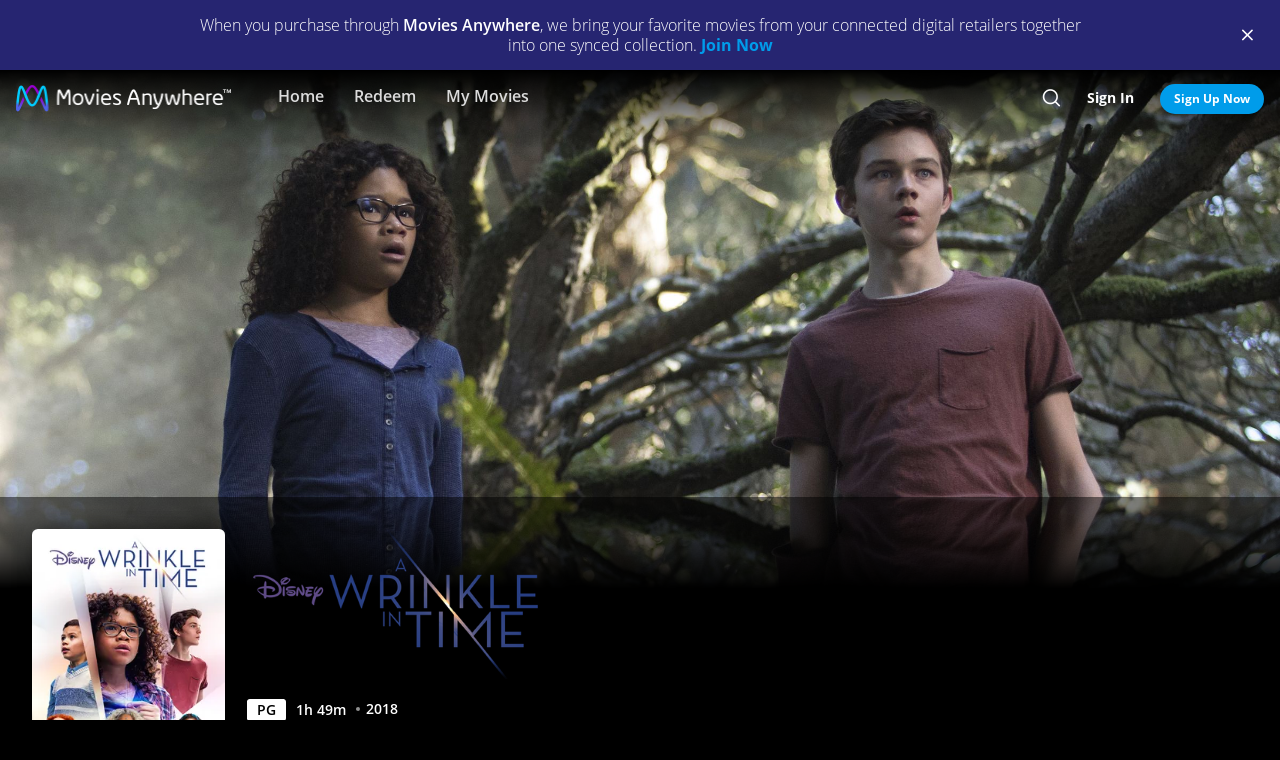

--- FILE ---
content_type: text/html; charset=utf-8
request_url: https://moviesanywhere.com/movie/a-wrinkle-in-time
body_size: 165607
content:
<!doctype html>
<html class="no-js" lang="en" data-reactroot=""><head><title data-react-helmet="true">A Wrinkle in Time | Full Movie | Movies Anywhere</title>
<meta data-react-helmet="true" charset="utf-8"/><meta data-react-helmet="true" content="ie=edge" http-equiv="x-ua-compatible"/><meta data-react-helmet="true" content="width=device-width, initial-scale=1" name="viewport"/><meta data-react-helmet="true" content="app-id=1245330908" name="apple-itunes-app"/><meta data-react-helmet="true" content="qBGer7k5HaOfP86DS5W9TFzOIyCQKDw084O-90l7iZ0" name="google-site-verification"/><meta data-react-helmet="true" content="website" property="og:type"/><meta data-react-helmet="true" content="summary_large_image" property="twitter:card"/><meta data-react-helmet="true" content="@movies_anywhere" property="twitter:creator"/><meta data-react-helmet="true" content="@movies_anywhere" property="twitter:site"/><meta data-react-helmet="true" content="Movies Anywhere" name="apple-mobile-web-app-title"/><meta data-react-helmet="true" content="https://moviesanywhere.com/movie/a-wrinkle-in-time" property="og:url"/><meta data-react-helmet="true" content="Purchase A Wrinkle in Time on digital and stream instantly or download offline. From Disney and Director Ava DuVernay comes the epic adventure A Wrinkle In Time. After the disappearance of Meg Murry’s scientist father, three celestials—Mrs. Which, Mrs. Whatsit and Mrs. Who—journey to Earth to help Meg search for him. Traveling via a wrinkling of time and space known as tessering, they are transported to worlds beyond their imagination, where they are confronted by an evil force. To make it home, Meg must face the darkness within herself and find the strength to defeat the darkness enveloping the Universe." name="description"/><meta data-react-helmet="true" content="https://images.moviesanywhere.com/movie-hero/d68aff792e8f692481b7fa86e1897bce.png?r=16x9&w=2560" property="og:image"/><meta data-react-helmet="true" content="A Wrinkle in Time | Full Movie | Movies Anywhere" property="og:title"/><meta data-react-helmet="true" content="Purchase A Wrinkle in Time on digital and stream instantly or download offline. From Disney and Director Ava DuVernay comes the epic adventure A Wrinkle In Time. After the disappearance of Meg Murry’s scientist father, three celestials—Mrs. Which, Mrs. Whatsit and Mrs. Who—journey to Earth to help Meg search for him. Traveling via a wrinkling of time and space known as tessering, they are transported to worlds beyond their imagination, where they are confronted by an evil force. To make it home, Meg must face the darkness within herself and find the strength to defeat the darkness enveloping the Universe." property="og:description"/><meta data-react-helmet="true" content="https://images.moviesanywhere.com/movie-hero/d68aff792e8f692481b7fa86e1897bce.png?r=16x9&w=2560" name="twitter:image"/>
<link data-react-helmet="true" href="/apple-touch-icon.png" rel="apple-touch-icon"/><link data-react-helmet="true" href="/favicon.ico" rel="icon"/><link data-react-helmet="true" href="https://moviesanywhere.com/movie/a-wrinkle-in-time" rel="canonical"/>
<link href="https://web-static.moviesanywhere.com/index.ed7f65732dcd699e7f63.css" rel="stylesheet" />
<script type="text/javascript">window.NREUM||(NREUM={}),__nr_require=function(t,e,n){function r(n){if(!e[n]){var o=e[n]={exports:{}};t[n][0].call(o.exports,function(e){var o=t[n][1][e];return r(o||e)},o,o.exports)}return e[n].exports}if("function"==typeof __nr_require)return __nr_require;for(var o=0;o<n.length;o++)r(n[o]);return r}({1:[function(t,e,n){function r(t){try{s.console&&console.log(t)}catch(e){}}var o,i=t("ee"),a=t(21),s={};try{o=localStorage.getItem("__nr_flags").split(","),console&&"function"==typeof console.log&&(s.console=!0,o.indexOf("dev")!==-1&&(s.dev=!0),o.indexOf("nr_dev")!==-1&&(s.nrDev=!0))}catch(c){}s.nrDev&&i.on("internal-error",function(t){r(t.stack)}),s.dev&&i.on("fn-err",function(t,e,n){r(n.stack)}),s.dev&&(r("NR AGENT IN DEVELOPMENT MODE"),r("flags: "+a(s,function(t,e){return t}).join(", ")))},{}],2:[function(t,e,n){function r(t,e,n,r,s){try{l?l-=1:o(s||new UncaughtException(t,e,n),!0)}catch(f){try{i("ierr",[f,c.now(),!0])}catch(d){}}return"function"==typeof u&&u.apply(this,a(arguments))}function UncaughtException(t,e,n){this.message=t||"Uncaught error with no additional information",this.sourceURL=e,this.line=n}function o(t,e){var n=e?null:c.now();i("err",[t,n])}var i=t("handle"),a=t(22),s=t("ee"),c=t("loader"),f=t("gos"),u=window.onerror,d=!1,p="nr@seenError",l=0;c.features.err=!0,t(1),window.onerror=r;try{throw new Error}catch(h){"stack"in h&&(t(13),t(12),"addEventListener"in window&&t(6),c.xhrWrappable&&t(14),d=!0)}s.on("fn-start",function(t,e,n){d&&(l+=1)}),s.on("fn-err",function(t,e,n){d&&!n[p]&&(f(n,p,function(){return!0}),this.thrown=!0,o(n))}),s.on("fn-end",function(){d&&!this.thrown&&l>0&&(l-=1)}),s.on("internal-error",function(t){i("ierr",[t,c.now(),!0])})},{}],3:[function(t,e,n){t("loader").features.ins=!0},{}],4:[function(t,e,n){function r(){M++,N=y.hash,this[u]=g.now()}function o(){M--,y.hash!==N&&i(0,!0);var t=g.now();this[h]=~~this[h]+t-this[u],this[d]=t}function i(t,e){E.emit("newURL",[""+y,e])}function a(t,e){t.on(e,function(){this[e]=g.now()})}var s="-start",c="-end",f="-body",u="fn"+s,d="fn"+c,p="cb"+s,l="cb"+c,h="jsTime",m="fetch",v="addEventListener",w=window,y=w.location,g=t("loader");if(w[v]&&g.xhrWrappable){var b=t(10),x=t(11),E=t(8),O=t(6),P=t(13),R=t(7),T=t(14),L=t(9),j=t("ee"),S=j.get("tracer");t(15),g.features.spa=!0;var N,M=0;j.on(u,r),j.on(p,r),j.on(d,o),j.on(l,o),j.buffer([u,d,"xhr-done","xhr-resolved"]),O.buffer([u]),P.buffer(["setTimeout"+c,"clearTimeout"+s,u]),T.buffer([u,"new-xhr","send-xhr"+s]),R.buffer([m+s,m+"-done",m+f+s,m+f+c]),E.buffer(["newURL"]),b.buffer([u]),x.buffer(["propagate",p,l,"executor-err","resolve"+s]),S.buffer([u,"no-"+u]),L.buffer(["new-jsonp","cb-start","jsonp-error","jsonp-end"]),a(T,"send-xhr"+s),a(j,"xhr-resolved"),a(j,"xhr-done"),a(R,m+s),a(R,m+"-done"),a(L,"new-jsonp"),a(L,"jsonp-end"),a(L,"cb-start"),E.on("pushState-end",i),E.on("replaceState-end",i),w[v]("hashchange",i,!0),w[v]("load",i,!0),w[v]("popstate",function(){i(0,M>1)},!0)}},{}],5:[function(t,e,n){function r(t){}if(window.performance&&window.performance.timing&&window.performance.getEntriesByType){var o=t("ee"),i=t("handle"),a=t(13),s=t(12),c="learResourceTimings",f="addEventListener",u="resourcetimingbufferfull",d="bstResource",p="resource",l="-start",h="-end",m="fn"+l,v="fn"+h,w="bstTimer",y="pushState",g=t("loader");g.features.stn=!0,t(8);var b=NREUM.o.EV;o.on(m,function(t,e){var n=t[0];n instanceof b&&(this.bstStart=g.now())}),o.on(v,function(t,e){var n=t[0];n instanceof b&&i("bst",[n,e,this.bstStart,g.now()])}),a.on(m,function(t,e,n){this.bstStart=g.now(),this.bstType=n}),a.on(v,function(t,e){i(w,[e,this.bstStart,g.now(),this.bstType])}),s.on(m,function(){this.bstStart=g.now()}),s.on(v,function(t,e){i(w,[e,this.bstStart,g.now(),"requestAnimationFrame"])}),o.on(y+l,function(t){this.time=g.now(),this.startPath=location.pathname+location.hash}),o.on(y+h,function(t){i("bstHist",[location.pathname+location.hash,this.startPath,this.time])}),f in window.performance&&(window.performance["c"+c]?window.performance[f](u,function(t){i(d,[window.performance.getEntriesByType(p)]),window.performance["c"+c]()},!1):window.performance[f]("webkit"+u,function(t){i(d,[window.performance.getEntriesByType(p)]),window.performance["webkitC"+c]()},!1)),document[f]("scroll",r,{passive:!0}),document[f]("keypress",r,!1),document[f]("click",r,!1)}},{}],6:[function(t,e,n){function r(t){for(var e=t;e&&!e.hasOwnProperty(u);)e=Object.getPrototypeOf(e);e&&o(e)}function o(t){s.inPlace(t,[u,d],"-",i)}function i(t,e){return t[1]}var a=t("ee").get("events"),s=t(24)(a,!0),c=t("gos"),f=XMLHttpRequest,u="addEventListener",d="removeEventListener";e.exports=a,"getPrototypeOf"in Object?(r(document),r(window),r(f.prototype)):f.prototype.hasOwnProperty(u)&&(o(window),o(f.prototype)),a.on(u+"-start",function(t,e){var n=t[1],r=c(n,"nr@wrapped",function(){function t(){if("function"==typeof n.handleEvent)return n.handleEvent.apply(n,arguments)}var e={object:t,"function":n}[typeof n];return e?s(e,"fn-",null,e.name||"anonymous"):n});this.wrapped=t[1]=r}),a.on(d+"-start",function(t){t[1]=this.wrapped||t[1]})},{}],7:[function(t,e,n){function r(t,e,n){var r=t[e];"function"==typeof r&&(t[e]=function(){var t=r.apply(this,arguments);return o.emit(n+"start",arguments,t),t.then(function(e){return o.emit(n+"end",[null,e],t),e},function(e){throw o.emit(n+"end",[e],t),e})})}var o=t("ee").get("fetch"),i=t(21);e.exports=o;var a=window,s="fetch-",c=s+"body-",f=["arrayBuffer","blob","json","text","formData"],u=a.Request,d=a.Response,p=a.fetch,l="prototype";u&&d&&p&&(i(f,function(t,e){r(u[l],e,c),r(d[l],e,c)}),r(a,"fetch",s),o.on(s+"end",function(t,e){var n=this;if(e){var r=e.headers.get("content-length");null!==r&&(n.rxSize=r),o.emit(s+"done",[null,e],n)}else o.emit(s+"done",[t],n)}))},{}],8:[function(t,e,n){var r=t("ee").get("history"),o=t(24)(r);e.exports=r,o.inPlace(window.history,["pushState","replaceState"],"-")},{}],9:[function(t,e,n){function r(t){function e(){c.emit("jsonp-end",[],p),t.removeEventListener("load",e,!1),t.removeEventListener("error",n,!1)}function n(){c.emit("jsonp-error",[],p),c.emit("jsonp-end",[],p),t.removeEventListener("load",e,!1),t.removeEventListener("error",n,!1)}var r=t&&"string"==typeof t.nodeName&&"script"===t.nodeName.toLowerCase();if(r){var o="function"==typeof t.addEventListener;if(o){var a=i(t.src);if(a){var u=s(a),d="function"==typeof u.parent[u.key];if(d){var p={};f.inPlace(u.parent,[u.key],"cb-",p),t.addEventListener("load",e,!1),t.addEventListener("error",n,!1),c.emit("new-jsonp",[t.src],p)}}}}}function o(){return"addEventListener"in window}function i(t){var e=t.match(u);return e?e[1]:null}function a(t,e){var n=t.match(p),r=n[1],o=n[3];return o?a(o,e[r]):e[r]}function s(t){var e=t.match(d);return e&&e.length>=3?{key:e[2],parent:a(e[1],window)}:{key:t,parent:window}}var c=t("ee").get("jsonp"),f=t(24)(c);if(e.exports=c,o()){var u=/[?&](?:callback|cb)=([^&#]+)/,d=/(.*)\.([^.]+)/,p=/^(\w+)(\.|$)(.*)$/,l=["appendChild","insertBefore","replaceChild"];f.inPlace(HTMLElement.prototype,l,"dom-"),f.inPlace(HTMLHeadElement.prototype,l,"dom-"),f.inPlace(HTMLBodyElement.prototype,l,"dom-"),c.on("dom-start",function(t){r(t[0])})}},{}],10:[function(t,e,n){var r=t("ee").get("mutation"),o=t(24)(r),i=NREUM.o.MO;e.exports=r,i&&(window.MutationObserver=function(t){return this instanceof i?new i(o(t,"fn-")):i.apply(this,arguments)},MutationObserver.prototype=i.prototype)},{}],11:[function(t,e,n){function r(t){var e=a.context(),n=s(t,"executor-",e),r=new f(n);return a.context(r).getCtx=function(){return e},a.emit("new-promise",[r,e],e),r}function o(t,e){return e}var i=t(24),a=t("ee").get("promise"),s=i(a),c=t(21),f=NREUM.o.PR;e.exports=a,f&&(window.Promise=r,["all","race"].forEach(function(t){var e=f[t];f[t]=function(n){function r(t){return function(){a.emit("propagate",[null,!o],i),o=o||!t}}var o=!1;c(n,function(e,n){Promise.resolve(n).then(r("all"===t),r(!1))});var i=e.apply(f,arguments),s=f.resolve(i);return s}}),["resolve","reject"].forEach(function(t){var e=f[t];f[t]=function(t){var n=e.apply(f,arguments);return t!==n&&a.emit("propagate",[t,!0],n),n}}),f.prototype["catch"]=function(t){return this.then(null,t)},f.prototype=Object.create(f.prototype,{constructor:{value:r}}),c(Object.getOwnPropertyNames(f),function(t,e){try{r[e]=f[e]}catch(n){}}),a.on("executor-start",function(t){t[0]=s(t[0],"resolve-",this),t[1]=s(t[1],"resolve-",this)}),a.on("executor-err",function(t,e,n){t[1](n)}),s.inPlace(f.prototype,["then"],"then-",o),a.on("then-start",function(t,e){this.promise=e,t[0]=s(t[0],"cb-",this),t[1]=s(t[1],"cb-",this)}),a.on("then-end",function(t,e,n){this.nextPromise=n;var r=this.promise;a.emit("propagate",[r,!0],n)}),a.on("cb-end",function(t,e,n){a.emit("propagate",[n,!0],this.nextPromise)}),a.on("propagate",function(t,e,n){this.getCtx&&!e||(this.getCtx=function(){if(t instanceof Promise)var e=a.context(t);return e&&e.getCtx?e.getCtx():this})}),r.toString=function(){return""+f})},{}],12:[function(t,e,n){var r=t("ee").get("raf"),o=t(24)(r),i="equestAnimationFrame";e.exports=r,o.inPlace(window,["r"+i,"mozR"+i,"webkitR"+i,"msR"+i],"raf-"),r.on("raf-start",function(t){t[0]=o(t[0],"fn-")})},{}],13:[function(t,e,n){function r(t,e,n){t[0]=a(t[0],"fn-",null,n)}function o(t,e,n){this.method=n,this.timerDuration=isNaN(t[1])?0:+t[1],t[0]=a(t[0],"fn-",this,n)}var i=t("ee").get("timer"),a=t(24)(i),s="setTimeout",c="setInterval",f="clearTimeout",u="-start",d="-";e.exports=i,a.inPlace(window,[s,"setImmediate"],s+d),a.inPlace(window,[c],c+d),a.inPlace(window,[f,"clearImmediate"],f+d),i.on(c+u,r),i.on(s+u,o)},{}],14:[function(t,e,n){function r(t,e){d.inPlace(e,["onreadystatechange"],"fn-",s)}function o(){var t=this,e=u.context(t);t.readyState>3&&!e.resolved&&(e.resolved=!0,u.emit("xhr-resolved",[],t)),d.inPlace(t,y,"fn-",s)}function i(t){g.push(t),h&&(x?x.then(a):v?v(a):(E=-E,O.data=E))}function a(){for(var t=0;t<g.length;t++)r([],g[t]);g.length&&(g=[])}function s(t,e){return e}function c(t,e){for(var n in t)e[n]=t[n];return e}t(6);var f=t("ee"),u=f.get("xhr"),d=t(24)(u),p=NREUM.o,l=p.XHR,h=p.MO,m=p.PR,v=p.SI,w="readystatechange",y=["onload","onerror","onabort","onloadstart","onloadend","onprogress","ontimeout"],g=[];e.exports=u;var b=window.XMLHttpRequest=function(t){var e=new l(t);try{u.emit("new-xhr",[e],e),e.addEventListener(w,o,!1)}catch(n){try{u.emit("internal-error",[n])}catch(r){}}return e};if(c(l,b),b.prototype=l.prototype,d.inPlace(b.prototype,["open","send"],"-xhr-",s),u.on("send-xhr-start",function(t,e){r(t,e),i(e)}),u.on("open-xhr-start",r),h){var x=m&&m.resolve();if(!v&&!m){var E=1,O=document.createTextNode(E);new h(a).observe(O,{characterData:!0})}}else f.on("fn-end",function(t){t[0]&&t[0].type===w||a()})},{}],15:[function(t,e,n){function r(t){var e=this.params,n=this.metrics;if(!this.ended){this.ended=!0;for(var r=0;r<d;r++)t.removeEventListener(u[r],this.listener,!1);if(!e.aborted){if(n.duration=a.now()-this.startTime,4===t.readyState){e.status=t.status;var i=o(t,this.lastSize);if(i&&(n.rxSize=i),this.sameOrigin){var c=t.getResponseHeader("X-NewRelic-App-Data");c&&(e.cat=c.split(", ").pop())}}else e.status=0;n.cbTime=this.cbTime,f.emit("xhr-done",[t],t),s("xhr",[e,n,this.startTime])}}}function o(t,e){var n=t.responseType;if("json"===n&&null!==e)return e;var r="arraybuffer"===n||"blob"===n||"json"===n?t.response:t.responseText;return h(r)}function i(t,e){var n=c(e),r=t.params;r.host=n.hostname+":"+n.port,r.pathname=n.pathname,t.sameOrigin=n.sameOrigin}var a=t("loader");if(a.xhrWrappable){var s=t("handle"),c=t(16),f=t("ee"),u=["load","error","abort","timeout"],d=u.length,p=t("id"),l=t(19),h=t(18),m=window.XMLHttpRequest;a.features.xhr=!0,t(14),f.on("new-xhr",function(t){var e=this;e.totalCbs=0,e.called=0,e.cbTime=0,e.end=r,e.ended=!1,e.xhrGuids={},e.lastSize=null,l&&(l>34||l<10)||window.opera||t.addEventListener("progress",function(t){e.lastSize=t.loaded},!1)}),f.on("open-xhr-start",function(t){this.params={method:t[0]},i(this,t[1]),this.metrics={}}),f.on("open-xhr-end",function(t,e){"loader_config"in NREUM&&"xpid"in NREUM.loader_config&&this.sameOrigin&&e.setRequestHeader("X-NewRelic-ID",NREUM.loader_config.xpid)}),f.on("send-xhr-start",function(t,e){var n=this.metrics,r=t[0],o=this;if(n&&r){var i=h(r);i&&(n.txSize=i)}this.startTime=a.now(),this.listener=function(t){try{"abort"===t.type&&(o.params.aborted=!0),("load"!==t.type||o.called===o.totalCbs&&(o.onloadCalled||"function"!=typeof e.onload))&&o.end(e)}catch(n){try{f.emit("internal-error",[n])}catch(r){}}};for(var s=0;s<d;s++)e.addEventListener(u[s],this.listener,!1)}),f.on("xhr-cb-time",function(t,e,n){this.cbTime+=t,e?this.onloadCalled=!0:this.called+=1,this.called!==this.totalCbs||!this.onloadCalled&&"function"==typeof n.onload||this.end(n)}),f.on("xhr-load-added",function(t,e){var n=""+p(t)+!!e;this.xhrGuids&&!this.xhrGuids[n]&&(this.xhrGuids[n]=!0,this.totalCbs+=1)}),f.on("xhr-load-removed",function(t,e){var n=""+p(t)+!!e;this.xhrGuids&&this.xhrGuids[n]&&(delete this.xhrGuids[n],this.totalCbs-=1)}),f.on("addEventListener-end",function(t,e){e instanceof m&&"load"===t[0]&&f.emit("xhr-load-added",[t[1],t[2]],e)}),f.on("removeEventListener-end",function(t,e){e instanceof m&&"load"===t[0]&&f.emit("xhr-load-removed",[t[1],t[2]],e)}),f.on("fn-start",function(t,e,n){e instanceof m&&("onload"===n&&(this.onload=!0),("load"===(t[0]&&t[0].type)||this.onload)&&(this.xhrCbStart=a.now()))}),f.on("fn-end",function(t,e){this.xhrCbStart&&f.emit("xhr-cb-time",[a.now()-this.xhrCbStart,this.onload,e],e)})}},{}],16:[function(t,e,n){e.exports=function(t){var e=document.createElement("a"),n=window.location,r={};e.href=t,r.port=e.port;var o=e.href.split("://");!r.port&&o[1]&&(r.port=o[1].split("/")[0].split("@").pop().split(":")[1]),r.port&&"0"!==r.port||(r.port="https"===o[0]?"443":"80"),r.hostname=e.hostname||n.hostname,r.pathname=e.pathname,r.protocol=o[0],"/"!==r.pathname.charAt(0)&&(r.pathname="/"+r.pathname);var i=!e.protocol||":"===e.protocol||e.protocol===n.protocol,a=e.hostname===document.domain&&e.port===n.port;return r.sameOrigin=i&&(!e.hostname||a),r}},{}],17:[function(t,e,n){function r(){}function o(t,e,n){return function(){return i(t,[f.now()].concat(s(arguments)),e?null:this,n),e?void 0:this}}var i=t("handle"),a=t(21),s=t(22),c=t("ee").get("tracer"),f=t("loader"),u=NREUM;"undefined"==typeof window.newrelic&&(newrelic=u);var d=["setPageViewName","setCustomAttribute","setErrorHandler","finished","addToTrace","inlineHit","addRelease"],p="api-",l=p+"ixn-";a(d,function(t,e){u[e]=o(p+e,!0,"api")}),u.addPageAction=o(p+"addPageAction",!0),u.setCurrentRouteName=o(p+"routeName",!0),e.exports=newrelic,u.interaction=function(){return(new r).get()};var h=r.prototype={createTracer:function(t,e){var n={},r=this,o="function"==typeof e;return i(l+"tracer",[f.now(),t,n],r),function(){if(c.emit((o?"":"no-")+"fn-start",[f.now(),r,o],n),o)try{return e.apply(this,arguments)}catch(t){throw c.emit("fn-err",[arguments,this,t],n),t}finally{c.emit("fn-end",[f.now()],n)}}}};a("actionText,setName,setAttribute,save,ignore,onEnd,getContext,end,get".split(","),function(t,e){h[e]=o(l+e)}),newrelic.noticeError=function(t,e){"string"==typeof t&&(t=new Error(t)),i("err",[t,f.now(),!1,e])}},{}],18:[function(t,e,n){e.exports=function(t){if("string"==typeof t&&t.length)return t.length;if("object"==typeof t){if("undefined"!=typeof ArrayBuffer&&t instanceof ArrayBuffer&&t.byteLength)return t.byteLength;if("undefined"!=typeof Blob&&t instanceof Blob&&t.size)return t.size;if(!("undefined"!=typeof FormData&&t instanceof FormData))try{return JSON.stringify(t).length}catch(e){return}}}},{}],19:[function(t,e,n){var r=0,o=navigator.userAgent.match(/Firefox[\/\s](\d+\.\d+)/);o&&(r=+o[1]),e.exports=r},{}],20:[function(t,e,n){function r(t,e){if(!o)return!1;if(t!==o)return!1;if(!e)return!0;if(!i)return!1;for(var n=i.split("."),r=e.split("."),a=0;a<r.length;a++)if(r[a]!==n[a])return!1;return!0}var o=null,i=null,a=/Version\/(\S+)\s+Safari/;if(navigator.userAgent){var s=navigator.userAgent,c=s.match(a);c&&s.indexOf("Chrome")===-1&&s.indexOf("Chromium")===-1&&(o="Safari",i=c[1])}e.exports={agent:o,version:i,match:r}},{}],21:[function(t,e,n){function r(t,e){var n=[],r="",i=0;for(r in t)o.call(t,r)&&(n[i]=e(r,t[r]),i+=1);return n}var o=Object.prototype.hasOwnProperty;e.exports=r},{}],22:[function(t,e,n){function r(t,e,n){e||(e=0),"undefined"==typeof n&&(n=t?t.length:0);for(var r=-1,o=n-e||0,i=Array(o<0?0:o);++r<o;)i[r]=t[e+r];return i}e.exports=r},{}],23:[function(t,e,n){e.exports={exists:"undefined"!=typeof window.performance&&window.performance.timing&&"undefined"!=typeof window.performance.timing.navigationStart}},{}],24:[function(t,e,n){function r(t){return!(t&&t instanceof Function&&t.apply&&!t[a])}var o=t("ee"),i=t(22),a="nr@original",s=Object.prototype.hasOwnProperty,c=!1;e.exports=function(t,e){function n(t,e,n,o){function nrWrapper(){var r,a,s,c;try{a=this,r=i(arguments),s="function"==typeof n?n(r,a):n||{}}catch(f){p([f,"",[r,a,o],s])}u(e+"start",[r,a,o],s);try{return c=t.apply(a,r)}catch(d){throw u(e+"err",[r,a,d],s),d}finally{u(e+"end",[r,a,c],s)}}return r(t)?t:(e||(e=""),nrWrapper[a]=t,d(t,nrWrapper),nrWrapper)}function f(t,e,o,i){o||(o="");var a,s,c,f="-"===o.charAt(0);for(c=0;c<e.length;c++)s=e[c],a=t[s],r(a)||(t[s]=n(a,f?s+o:o,i,s))}function u(n,r,o){if(!c||e){var i=c;c=!0;try{t.emit(n,r,o,e)}catch(a){p([a,n,r,o])}c=i}}function d(t,e){if(Object.defineProperty&&Object.keys)try{var n=Object.keys(t);return n.forEach(function(n){Object.defineProperty(e,n,{get:function(){return t[n]},set:function(e){return t[n]=e,e}})}),e}catch(r){p([r])}for(var o in t)s.call(t,o)&&(e[o]=t[o]);return e}function p(e){try{t.emit("internal-error",e)}catch(n){}}return t||(t=o),n.inPlace=f,n.flag=a,n}},{}],ee:[function(t,e,n){function r(){}function o(t){function e(t){return t&&t instanceof r?t:t?c(t,s,i):i()}function n(n,r,o,i){if(!p.aborted||i){t&&t(n,r,o);for(var a=e(o),s=m(n),c=s.length,f=0;f<c;f++)s[f].apply(a,r);var d=u[g[n]];return d&&d.push([b,n,r,a]),a}}function l(t,e){y[t]=m(t).concat(e)}function h(t,e){var n=y[t];if(n)for(var r=0;r<n.length;r++)n[r]===e&&n.splice(r,1)}function m(t){return y[t]||[]}function v(t){return d[t]=d[t]||o(n)}function w(t,e){f(t,function(t,n){e=e||"feature",g[n]=e,e in u||(u[e]=[])})}var y={},g={},b={on:l,addEventListener:l,removeEventListener:h,emit:n,get:v,listeners:m,context:e,buffer:w,abort:a,aborted:!1};return b}function i(){return new r}function a(){(u.api||u.feature)&&(p.aborted=!0,u=p.backlog={})}var s="nr@context",c=t("gos"),f=t(21),u={},d={},p=e.exports=o();p.backlog=u},{}],gos:[function(t,e,n){function r(t,e,n){if(o.call(t,e))return t[e];var r=n();if(Object.defineProperty&&Object.keys)try{return Object.defineProperty(t,e,{value:r,writable:!0,enumerable:!1}),r}catch(i){}return t[e]=r,r}var o=Object.prototype.hasOwnProperty;e.exports=r},{}],handle:[function(t,e,n){function r(t,e,n,r){o.buffer([t],r),o.emit(t,e,n)}var o=t("ee").get("handle");e.exports=r,r.ee=o},{}],id:[function(t,e,n){function r(t){var e=typeof t;return!t||"object"!==e&&"function"!==e?-1:t===window?0:a(t,i,function(){return o++})}var o=1,i="nr@id",a=t("gos");e.exports=r},{}],loader:[function(t,e,n){function r(){if(!E++){var t=x.info=NREUM.info,e=l.getElementsByTagName("script")[0];if(setTimeout(u.abort,3e4),!(t&&t.licenseKey&&t.applicationID&&e))return u.abort();f(g,function(e,n){t[e]||(t[e]=n)}),c("mark",["onload",a()+x.offset],null,"api");var n=l.createElement("script");n.src="https://"+t.agent,e.parentNode.insertBefore(n,e)}}function o(){"complete"===l.readyState&&i()}function i(){c("mark",["domContent",a()+x.offset],null,"api")}function a(){return O.exists&&performance.now?Math.round(performance.now()):(s=Math.max((new Date).getTime(),s))-x.offset}var s=(new Date).getTime(),c=t("handle"),f=t(21),u=t("ee"),d=t(20),p=window,l=p.document,h="addEventListener",m="attachEvent",v=p.XMLHttpRequest,w=v&&v.prototype;NREUM.o={ST:setTimeout,SI:p.setImmediate,CT:clearTimeout,XHR:v,REQ:p.Request,EV:p.Event,PR:p.Promise,MO:p.MutationObserver};var y=""+location,g={beacon:"bam.nr-data.net",errorBeacon:"bam.nr-data.net",agent:"js-agent.newrelic.com/nr-spa-1118.min.js"},b=v&&w&&w[h]&&!/CriOS/.test(navigator.userAgent),x=e.exports={offset:s,now:a,origin:y,features:{},xhrWrappable:b,userAgent:d};t(17),l[h]?(l[h]("DOMContentLoaded",i,!1),p[h]("load",r,!1)):(l[m]("onreadystatechange",o),p[m]("onload",r)),c("mark",["firstbyte",s],null,"api");var E=0,O=t(23)},{}]},{},["loader",2,15,5,3,4]);;NREUM.info={beacon:"bam.nr-data.net",errorBeacon:"bam.nr-data.net",licenseKey:"c04672d147",applicationID:"65272491",sa:1}</script>
<script data-react-helmet="true" type="text/javascript">
      (function(w,d,s,l,i){w[l]=w[l]||[];w[l].push({'gtm.start':
      new Date().getTime(),event:'gtm.js'});var f=d.getElementsByTagName(s)[0],
      j=d.createElement(s),dl=l!='dataLayer'?'&l='+l:'';j.async=true;j.src=
      'https://www.googletagmanager.com/gtm.js?id='+i+dl;f.parentNode.insertBefore(j,f);
      })(window,document,'script','dataLayer','GTM-P32X9JQ');</script><script data-react-helmet="true" type="text/javascript">
          document.cookie = "country=us; path=/";

          window.__dataLayer = {
            "site": {
              "baseDomain": "moviesanywhere.com",
              "otguid": "69c1e0f3-8a70-4034-a48e-2451e5fa1907",
              "nsl": 2
            }
          }
      </script><script data-react-helmet="true" src="https://dcf.espn.com/TWDC-DTCI/prod/Bootstrap.js" type="text/javascript"></script><script data-react-helmet="true" type="application/ld+json">{"@context":"https://schema.org","@type":"Movie","actor":[{"@type":"Person","name":"Oprah Winfrey"},{"@type":"Person","name":"Reese Witherspoon"},{"@type":"Person","name":"Mindy Kaling"},{"@type":"Person","name":"Storm Reid"},{"@type":"Person","name":"Levi Miller"},{"@type":"Person","name":"Deric McCabe"},{"@type":"Person","name":"Gugu Mbatha-Raw"},{"@type":"Person","name":"Michael Peña"},{"@type":"Person","name":"Zach Galifianakis"},{"@type":"Person","name":"Chris Pine"},{"@type":"Person","name":"André Holland"},{"@type":"Person","name":"Rowan Blanchard"},{"@type":"Person","name":"Bellamy Young"},{"@type":"Person","name":"David Oyelowo"},{"@type":"Person","name":"Conrad Roberts"},{"@type":"Person","name":"Yvette Cason"},{"@type":"Person","name":"Will McCormack"},{"@type":"Person","name":"Daniel MacPherson"},{"@type":"Person","name":"Akemi Look"},{"@type":"Person","name":"Tim Kang"},{"@type":"Person","name":"Lyric Wilson"},{"@type":"Person","name":"Michele Norris"},{"@type":"Person","name":"Claire Montwill"},{"@type":"Person","name":"Easton Tath"},{"@type":"Person","name":"Giselle Paredes"}],"contentRating":"PG","dateCreated":"2018","datePublished":"2018-3-9","description":"From Disney and Director Ava DuVernay comes the epic adventure A Wrinkle In Time. After the disappearance of Meg Murry’s scientist father, three celestials—Mrs. Which, Mrs. Whatsit and Mrs. Who—journey to Earth to help Meg search for him. Traveling via a wrinkling of time and space known as tessering, they are transported to worlds beyond their imagination, where they are confronted by an evil force. To make it home, Meg must face the darkness within herself and find the strength to defeat the darkness enveloping the Universe.","director":[{"@type":"Person","name":"Ava DuVernay"}],"image":"https://images.moviesanywhere.com/c62a594a675c75dc3eceee4366f5c8dd/afd42e21-be10-446a-a18c-189e8a3a31cf.jpg","name":"A Wrinkle in Time","trailer":{"@type":"VideoObject","description":"Trailer","embedUrl":"/movie/a-wrinkle-in-time#preview","name":"A Wrinkle in Time Trailer 2","thumbnailURL":"https://images.moviesanywhere.com/0a7295aa422ab27759c8ba023f28087e/12b543a7-683b-4ee0-b8d4-16c8dfa3b29e.jpg?w=2560&r=16x9","uploadDate":"2018"},"url":"/movie/a-wrinkle-in-time"}</script></head><body><div id="root"><div id="react-root"><div class="_3YxulCktmdsM2BhVIAvFF6"><div class="" id="container"><div class="_1LjXu7NWeyp0I3fO9jG7_L"><div class="PVx1iKbnSI2NuL--y2l6g"><p class="_2OeGbgxbRhQ5H9CuianB8B">When you purchase through <strong>Movies Anywhere</strong>, we bring your favorite movies from your connected digital retailers together into one synced collection.<!-- --> <a class="_132ECftdM30Mz5_bv11vqw _3lVjIiHnoERw7KkHK7in-k _1z2b2DYQvI9JUv7OiaXvqe" href="/signup">Join Now</a></p></div><div class="_1Z7hq8ihYGYsc-lu_QQ12d"><span class="tDdsXtpcENEo5Ajxl_QRN"><button class="qk-RWtYbU-G723MSnft1_ _3usCsCtnXGxoZVRHFm_7fR _1ur2iVENMnf0gUsAxwTzM4" type="button"><i class="_3TLveGoIBG3bodgcfLy4rn _1L7zwucBI34sf3n2lXCZBB _2A0g8srtZYJ4A0J3v2YW2q qC51bSTIuGkVTAw95YT90 _2Hc4P0Rs3rUVubQeGVOc58"></i></button></span></div></div><div class="_2QdrRPz1FKHVLFkY9FavZt _2PphMRNVDeDbvUQVLEnGJM" role="presentation"></div><nav aria-label="main" class="_1hazJ8KGrQxLeQIDij6Id4 _3TQKeBv6aitfmvtTP0jik2 ljZblSsLacltF0Jq9cvtR" id="ma-navbar"><div class="_2ZS0A1d4ZbkRpKmZHVU7Ak"><button aria-label=""><i class="_3TLveGoIBG3bodgcfLy4rn _2AXqPqxCLsANfsqjhuNJq4 _3JzVMTGh6CwnhCW2jvD5XN"></i></button></div><div class="_3WxApqv2HDBxtE840-yzNh"><a class="_2V4HB6Wd4tsCy2vBHCAZBr" data-default-focus="navbar__logo" href="/"><div class="M633oMKPcvc34W-tye1tq"></div></a></div><div class="ne0r8V1Cs7OGeh3bSYdTz _1lacWecDG3kH1AEEtHFJ41"><div class="_1Fz18VorrrL8x6HauztS2F"><a class="_16j0ETlg3_zsWm8JQZJDV0 _3qZMyqMQCWHqYnEOKeMBYE" href="/home">Home</a></div><div class="_1Fz18VorrrL8x6HauztS2F"><a class="_16j0ETlg3_zsWm8JQZJDV0 _3qZMyqMQCWHqYnEOKeMBYE" href="/redeem">Redeem</a></div><div class="_1Fz18VorrrL8x6HauztS2F"><a class="_16j0ETlg3_zsWm8JQZJDV0 _3qZMyqMQCWHqYnEOKeMBYE" href="/my-movies">My Movies</a></div></div><ul class="_1OgG1snUWzjlmz9Ojv7x8p"><li class="_2-_0JYG8BOA1BBYb6vamSa"><span class="tDdsXtpcENEo5Ajxl_QRN"><button class="qk-RWtYbU-G723MSnft1_ _3usCsCtnXGxoZVRHFm_7fR _1ur2iVENMnf0gUsAxwTzM4 tcmc8-7cPmGQ52BP53fI6" type="button"><i class="_3TLveGoIBG3bodgcfLy4rn _1mTwe476gaWtpqV8ei4_KY qC51bSTIuGkVTAw95YT90 _3cw9G6St03lJwILG_EAO0J _2Hc4P0Rs3rUVubQeGVOc58"><span class="_36mwxnr19c4NQXMl1bLtW1"><span>Search</span></span></i></button></span><span class="tDdsXtpcENEo5Ajxl_QRN"><a class="_132ECftdM30Mz5_bv11vqw _3lVjIiHnoERw7KkHK7in-k _1z2b2DYQvI9JUv7OiaXvqe _3usCsCtnXGxoZVRHFm_7fR _1ur2iVENMnf0gUsAxwTzM4 _21nquKjF7USg5oceLhyJEI" href="/login">Sign In</a></span><span class="tDdsXtpcENEo5Ajxl_QRN"><a class="_132ECftdM30Mz5_bv11vqw _3lVjIiHnoERw7KkHK7in-k _1z2b2DYQvI9JUv7OiaXvqe _1oKs8OvOAyBm3NRpmQU0Xp _3rDg3484PWtUnZw8XlDZyV _2b2dZw5AG5bmeRtNjIezZr _1ur2iVENMnf0gUsAxwTzM4 _2qE4Oix9FP2uRRKYaFZWL1" href="/signup">Sign Up Now</a></span></li></ul></nav><main class="_1OdrJsTzC5EE0dBknZHRoe"><div class="undefined"><div class="APv2ggKDzoy1YHMFg98y-"><h1 class="_2NCekOjfLladJPXQb-abK5 _3yzdaCEW-EkmJ3CrE1eb5X _1DOi1mzK30kwQb5iz1UK-P">A Wrinkle in Time | Full Movie | Movies Anywhere</h1></div><div class="_1cUV53G617xMpXOciL2HC4" aria-label="A Wrinkle in Time"><div class="_1xXwBc6h7otVC-Xey_fdV5"><picture class="_2m35N_Q1KD0TY6JtL9czQe"><source media="(min-width: 2160px)" srcSet="//images.moviesanywhere.com/0a7295aa422ab27759c8ba023f28087e/12b543a7-683b-4ee0-b8d4-16c8dfa3b29e.jpg?r=3x1&amp;w=3600"/><source media="(min-width: 640px)" srcSet="//images.moviesanywhere.com/0a7295aa422ab27759c8ba023f28087e/12b543a7-683b-4ee0-b8d4-16c8dfa3b29e.jpg?r=3x1&amp;w=2400"/><source srcSet="//images.moviesanywhere.com/0a7295aa422ab27759c8ba023f28087e/12b543a7-683b-4ee0-b8d4-16c8dfa3b29e.jpg?r=16x9&amp;w=2400"/><img alt="A Wrinkle in Time" class="_2kw8JtWZvGkt3KdAOjeiR3"/></picture></div></div><div class="_2VR4XmhDd1QQ2G7AnOAGd_"><div class="_3R4CdtYNeOrSSC9uJb31s4"><picture><source media="(min-width: 640px)" srcSet="//images.moviesanywhere.com/0a7295aa422ab27759c8ba023f28087e/12b543a7-683b-4ee0-b8d4-16c8dfa3b29e.jpg?w=2400&amp;r=3x1"/><source srcSet="//images.moviesanywhere.com/0a7295aa422ab27759c8ba023f28087e/12b543a7-683b-4ee0-b8d4-16c8dfa3b29e.jpg?w=2400&amp;r=16x9"/><img alt="" class="_3yGkXIu5-mbHjN2rT9HDXW"/></picture></div><div class="dnWHGJlltn-5fUjqNZKW3 _3q2v3SeZgEJa7fcBmn3rbF"><div class="_3EmhbQpNL-lqUhfnVGsglY"><div class="_1w_FrU91EvOoXpfwjg9n8F"><div class="_6pvMHHZ6pM3CLndi6T8ae"><div class="_2OXtE7rEDV8Br0drRcPVB"><div class="_21qKS95IM2Gsidd0x3O38f _3nBZjV4UhLFoRrLL_tXpT4" style="padding-top:150%"><span class="_32qBPvDNoWbed2CVelbbsn">A Wrinkle in Time</span></div></div></div></div><div class="_33uc_NHHhCe2BHTi-Wa_pX"><img alt="A Wrinkle in Time" class="_3vZsvrrJsdczL1dE5N0XAU" src="//images.moviesanywhere.com/a29be79d2d98fc7ad1894ebcc8d00201/18d09e2e-2cfc-4d49-a5e8-aaf360d24b61.png?r=2x1&amp;w=300"/><div><ul class="_3dq17p1xhYjUo9Xmj99zPg"><li class="_1ppOFzkif_4IGMtmsEjz1C"><span class="_2uZ5h5Kv1zw5iNlMZ7qZdq">PG</span></li><li class="_1ppOFzkif_4IGMtmsEjz1C"><span class="_3vjFrVyZCRmSiVjPaNdNe-"><span>1<span>h</span></span> <!-- -->49<span><span>m</span></span></span></li><li class="_1ppOFzkif_4IGMtmsEjz1C"><span class="_3jUuXJ1dOcr5UtarrbgyR2"><span class="_2rCfAkgN46WZBxsvoAuSNF">2018</span></span></li></ul><div><div class="O2k60PRJJD9SCKLP2Gmvg"><div class="_36DejU7T3MUsAjsIwDsNrx K63rZxPs3HtObPTVxI0RV"><img alt="Rotten" class="wDFdoc5ZDNHdY7yovWtEr _3UOzrtMzJE3rlAa2sOWL8K" src="[data-uri]"/><span class="_32_NJGOEhXtd74nPa8SAna _1qqpujKjSoIbK55XzMNAud">43%</span></div></div></div></div></div></div><div class="_50irz07i8naIEMf4aoDf7"><div class="Q9r9rqiWwh_RUBMof8aYS">PRICING SUBJECT TO CHANGE. CONFIRM CURRENT PRICING WITH APPLICABLE RETAILER. ALL TRANSACTIONS SUBJECT TO APPLICABLE LICENSE TERMS AND CONDITIONS. SEE RETAILER FOR DETAILS.</div><ul class="_3dhPjVL2ERiJ67qRTPzzoD"><li class="_1qp9gRVTAlR4Qy1XfRcJm8"><span class="tDdsXtpcENEo5Ajxl_QRN _3cwJg8u7_kfCQkjIsQdhyw"><button class="_3t1WeWzAefgoi_cqclA518 _3rDg3484PWtUnZw8XlDZyV _2b2dZw5AG5bmeRtNjIezZr _1ur2iVENMnf0gUsAxwTzM4" aria-label="See Retailers" type="button">See Retailers</button></span></li><li class="_1qp9gRVTAlR4Qy1XfRcJm8"><span class="tDdsXtpcENEo5Ajxl_QRN _3cwJg8u7_kfCQkjIsQdhyw"><button class="_3t1WeWzAefgoi_cqclA518 TMoULABbL3dcvbyAfP83g _2b2dZw5AG5bmeRtNjIezZr _1ur2iVENMnf0gUsAxwTzM4" aria-label="Preview" type="button"><i class="_3TLveGoIBG3bodgcfLy4rn _2sNqKq8PjvyzwsNpR2McnU _2pWv9fRV4FnYuhtEmfT6N5 _2Hc4P0Rs3rUVubQeGVOc58"></i>Preview</button></span></li><li class="_1qp9gRVTAlR4Qy1XfRcJm8"><span><span class="tDdsXtpcENEo5Ajxl_QRN _3cwJg8u7_kfCQkjIsQdhyw"><button class="_3t1WeWzAefgoi_cqclA518 TMoULABbL3dcvbyAfP83g _2b2dZw5AG5bmeRtNjIezZr _1ur2iVENMnf0gUsAxwTzM4" aria-label="Wishlist" type="button"><i class="_3TLveGoIBG3bodgcfLy4rn _1Ttk55qSELq6qtv34KprNU _2pWv9fRV4FnYuhtEmfT6N5 _2Hc4P0Rs3rUVubQeGVOc58"></i>Wishlist</button></span></span></li></ul></div></div></div><div><div class="RpWgOwEpnf5Y5dgOIfKl9 _3q2v3SeZgEJa7fcBmn3rbF"><div class="_2h-zkEL78ixl2Ig1zK-HMV"><div class="_24fREBtxU7OEsJ6zHJv2Vn"><div class="GHGjENYtRKT0SS3JVeMx8">From Disney and Director Ava DuVernay comes the epic adventure A Wrinkle In Time. After the disappearance of Meg Murry’s scientist father, three celestials—Mrs. Which, Mrs. Whatsit and Mrs. Who—journey to Earth to help Meg search for him. Traveling via a wrinkling of time and space known as tessering, they are transported to worlds beyond their imagination, where they are confronted by an evil force. To make it home, Meg must face the darkness within herself and find the strength to defeat the darkness enveloping the Universe.</div><div><div class="_3_qYufo-VXOXZ6Fd2CPsEB"><div class="_10KtZ1hlY1uHDx-polCarl"><div><div class="_37set6mPmYRyMcaQtJmTXl"><span>Director</span>:</div><div class="_1w_Dn3xtfru75ccK_R5kjG"><span><a class="_132ECftdM30Mz5_bv11vqw _3lVjIiHnoERw7KkHK7in-k _1z2b2DYQvI9JUv7OiaXvqe _1nWNa38hjUbCBaUWMojKfc" href="/person?name=Ava%20DuVernay">Ava DuVernay</a></span></div></div></div><div class="_10KtZ1hlY1uHDx-polCarl"><div><div class="_37set6mPmYRyMcaQtJmTXl"><span>Producer</span>:</div><div class="_1w_Dn3xtfru75ccK_R5kjG"><span><a class="_132ECftdM30Mz5_bv11vqw _3lVjIiHnoERw7KkHK7in-k _1z2b2DYQvI9JUv7OiaXvqe _1nWNa38hjUbCBaUWMojKfc" href="/person?name=Jim%20Whitaker">Jim Whitaker</a>, </span><span><a class="_132ECftdM30Mz5_bv11vqw _3lVjIiHnoERw7KkHK7in-k _1z2b2DYQvI9JUv7OiaXvqe _1nWNa38hjUbCBaUWMojKfc" href="/person?name=Catherine%20Hand">Catherine Hand</a></span></div></div></div><div class="_10KtZ1hlY1uHDx-polCarl"><div><div class="_37set6mPmYRyMcaQtJmTXl"><span>Writer</span>:</div><div class="_1w_Dn3xtfru75ccK_R5kjG"><span><a class="_132ECftdM30Mz5_bv11vqw _3lVjIiHnoERw7KkHK7in-k _1z2b2DYQvI9JUv7OiaXvqe _1nWNa38hjUbCBaUWMojKfc" href="/person?name=Jeff%20Stockwell">Jeff Stockwell</a></span></div></div></div><div class="_10KtZ1hlY1uHDx-polCarl"><div><div class="_37set6mPmYRyMcaQtJmTXl"><span>Cast</span>:</div><div class="_1w_Dn3xtfru75ccK_R5kjG"><span><a class="_132ECftdM30Mz5_bv11vqw _3lVjIiHnoERw7KkHK7in-k _1z2b2DYQvI9JUv7OiaXvqe _1nWNa38hjUbCBaUWMojKfc" href="/person?name=Oprah%20Winfrey">Oprah Winfrey</a>, </span><span><a class="_132ECftdM30Mz5_bv11vqw _3lVjIiHnoERw7KkHK7in-k _1z2b2DYQvI9JUv7OiaXvqe _1nWNa38hjUbCBaUWMojKfc" href="/person?name=Reese%20Witherspoon">Reese Witherspoon</a>, </span><span><a class="_132ECftdM30Mz5_bv11vqw _3lVjIiHnoERw7KkHK7in-k _1z2b2DYQvI9JUv7OiaXvqe _1nWNa38hjUbCBaUWMojKfc" href="/person?name=Mindy%20Kaling">Mindy Kaling</a>, </span><span><a class="_132ECftdM30Mz5_bv11vqw _3lVjIiHnoERw7KkHK7in-k _1z2b2DYQvI9JUv7OiaXvqe _1nWNa38hjUbCBaUWMojKfc" href="/person?name=Storm%20Reid">Storm Reid</a>, </span><span><a class="_132ECftdM30Mz5_bv11vqw _3lVjIiHnoERw7KkHK7in-k _1z2b2DYQvI9JUv7OiaXvqe _1nWNa38hjUbCBaUWMojKfc" href="/person?name=Levi%20Miller">Levi Miller</a>, </span><span><a class="_132ECftdM30Mz5_bv11vqw _3lVjIiHnoERw7KkHK7in-k _1z2b2DYQvI9JUv7OiaXvqe _1nWNa38hjUbCBaUWMojKfc" href="/person?name=Deric%20McCabe">Deric McCabe</a>, </span><span><a class="_132ECftdM30Mz5_bv11vqw _3lVjIiHnoERw7KkHK7in-k _1z2b2DYQvI9JUv7OiaXvqe _1nWNa38hjUbCBaUWMojKfc" href="/person?name=Gugu%20Mbatha-Raw">Gugu Mbatha-Raw</a>, </span><span><a class="_132ECftdM30Mz5_bv11vqw _3lVjIiHnoERw7KkHK7in-k _1z2b2DYQvI9JUv7OiaXvqe _1nWNa38hjUbCBaUWMojKfc" href="/person?name=Michael%20Pe%C3%B1a">Michael Peña</a>, </span><span><a class="_132ECftdM30Mz5_bv11vqw _3lVjIiHnoERw7KkHK7in-k _1z2b2DYQvI9JUv7OiaXvqe _1nWNa38hjUbCBaUWMojKfc" href="/person?name=Zach%20Galifianakis">Zach Galifianakis</a>, </span><span><a class="_132ECftdM30Mz5_bv11vqw _3lVjIiHnoERw7KkHK7in-k _1z2b2DYQvI9JUv7OiaXvqe _1nWNa38hjUbCBaUWMojKfc" href="/person?name=Chris%20Pine">Chris Pine</a>, </span><span><a class="_132ECftdM30Mz5_bv11vqw _3lVjIiHnoERw7KkHK7in-k _1z2b2DYQvI9JUv7OiaXvqe _1nWNa38hjUbCBaUWMojKfc" href="/person?name=Andr%C3%A9%20Holland">André Holland</a>, </span><span><a class="_132ECftdM30Mz5_bv11vqw _3lVjIiHnoERw7KkHK7in-k _1z2b2DYQvI9JUv7OiaXvqe _1nWNa38hjUbCBaUWMojKfc" href="/person?name=Rowan%20Blanchard">Rowan Blanchard</a>, </span><span><a class="_132ECftdM30Mz5_bv11vqw _3lVjIiHnoERw7KkHK7in-k _1z2b2DYQvI9JUv7OiaXvqe _1nWNa38hjUbCBaUWMojKfc" href="/person?name=Bellamy%20Young">Bellamy Young</a>, </span><span><a class="_132ECftdM30Mz5_bv11vqw _3lVjIiHnoERw7KkHK7in-k _1z2b2DYQvI9JUv7OiaXvqe _1nWNa38hjUbCBaUWMojKfc" href="/person?name=David%20Oyelowo">David Oyelowo</a>, </span><span><a class="_132ECftdM30Mz5_bv11vqw _3lVjIiHnoERw7KkHK7in-k _1z2b2DYQvI9JUv7OiaXvqe _1nWNa38hjUbCBaUWMojKfc" href="/person?name=Conrad%20Roberts">Conrad Roberts</a>, </span><span><a class="_132ECftdM30Mz5_bv11vqw _3lVjIiHnoERw7KkHK7in-k _1z2b2DYQvI9JUv7OiaXvqe _1nWNa38hjUbCBaUWMojKfc" href="/person?name=Yvette%20Cason">Yvette Cason</a>, </span><span><a class="_132ECftdM30Mz5_bv11vqw _3lVjIiHnoERw7KkHK7in-k _1z2b2DYQvI9JUv7OiaXvqe _1nWNa38hjUbCBaUWMojKfc" href="/person?name=Will%20McCormack">Will McCormack</a>, </span><span><a class="_132ECftdM30Mz5_bv11vqw _3lVjIiHnoERw7KkHK7in-k _1z2b2DYQvI9JUv7OiaXvqe _1nWNa38hjUbCBaUWMojKfc" href="/person?name=Daniel%20MacPherson">Daniel MacPherson</a>, </span><span><a class="_132ECftdM30Mz5_bv11vqw _3lVjIiHnoERw7KkHK7in-k _1z2b2DYQvI9JUv7OiaXvqe _1nWNa38hjUbCBaUWMojKfc" href="/person?name=Akemi%20Look">Akemi Look</a>, </span><span><a class="_132ECftdM30Mz5_bv11vqw _3lVjIiHnoERw7KkHK7in-k _1z2b2DYQvI9JUv7OiaXvqe _1nWNa38hjUbCBaUWMojKfc" href="/person?name=Tim%20Kang">Tim Kang</a>, </span><span><a class="_132ECftdM30Mz5_bv11vqw _3lVjIiHnoERw7KkHK7in-k _1z2b2DYQvI9JUv7OiaXvqe _1nWNa38hjUbCBaUWMojKfc" href="/person?name=Lyric%20Wilson">Lyric Wilson</a>, </span><span><a class="_132ECftdM30Mz5_bv11vqw _3lVjIiHnoERw7KkHK7in-k _1z2b2DYQvI9JUv7OiaXvqe _1nWNa38hjUbCBaUWMojKfc" href="/person?name=Michele%20Norris">Michele Norris</a>, </span><span><a class="_132ECftdM30Mz5_bv11vqw _3lVjIiHnoERw7KkHK7in-k _1z2b2DYQvI9JUv7OiaXvqe _1nWNa38hjUbCBaUWMojKfc" href="/person?name=Claire%20Montwill">Claire Montwill</a>, </span><span><a class="_132ECftdM30Mz5_bv11vqw _3lVjIiHnoERw7KkHK7in-k _1z2b2DYQvI9JUv7OiaXvqe _1nWNa38hjUbCBaUWMojKfc" href="/person?name=Easton%20Tath">Easton Tath</a>, </span><span><a class="_132ECftdM30Mz5_bv11vqw _3lVjIiHnoERw7KkHK7in-k _1z2b2DYQvI9JUv7OiaXvqe _1nWNa38hjUbCBaUWMojKfc" href="/person?name=Giselle%20Paredes">Giselle Paredes</a></span></div></div></div></div></div><div class="_1_SNUJ7YKDvbuLnoUsp_P4">© 2018 Disney Enterprises, Inc. All Rights Reserved.</div></div></div></div></div><div class="_2LYNOZ29NYYCMc_lUTKoOr _3q2v3SeZgEJa7fcBmn3rbF" id="audio-commentary"><h2 class="LjM0T5cKI9fGP--csGA3Y _1ozr0f31j64REQ1pFG1rgG _2tkFTDtP8MUJbJ4hL4sQ-a">Audio Commentary</h2><div class="slick-slider slick-initialized"><div class="slick-list"><div class="slick-track" style="width:25%;left:0%"><div data-index="0" class="slick-slide slick-active slick-current" tabindex="-1" aria-hidden="false" style="outline:none;width:100%"><div><div class="WuQn99EQb9GSwCxLw6vMu"><a class="_1UNv7uikgkKceYANqrKepo _3MORgnwzV6u2lU0F9_xarG" role="button" tabindex="0"><div class="lAM4ggzMMLVip55LJ_6L2 _3QuIeb2rIYw5vRRN_IM4Lb _2lUorFYJKL2yQoyPOfSGU" role="img" style="padding-top:56.25%"></div><div class="_2kgs85_7Nb6pogT2KWGxzZ"><i class="_3TLveGoIBG3bodgcfLy4rn _3mmeaVINFRzmKh3HiNxv4R qC51bSTIuGkVTAw95YT90"><span class="_36mwxnr19c4NQXMl1bLtW1">Locked video</span></i></div></a><h3 class="_3-QAHu3xIXF6jMfQZ1lQou">Play With Commentary</h3><h4 class="_3qWqsCylHfP7lWUQ-SA3_y">1 HR 49 MIN</h4></div></div></div></div></div></div></div><div class="_2LYNOZ29NYYCMc_lUTKoOr _3q2v3SeZgEJa7fcBmn3rbF" id="featured-extra"><h2 class="LjM0T5cKI9fGP--csGA3Y _1ozr0f31j64REQ1pFG1rgG _2tkFTDtP8MUJbJ4hL4sQ-a">Featured Extra</h2><div class="slick-slider slick-initialized"><div class="slick-list"><div class="slick-track" style="width:75%;left:0%"><div data-index="0" class="slick-slide slick-active slick-current" tabindex="-1" aria-hidden="false" style="outline:none;width:33.333333333333336%"><div><div class="WuQn99EQb9GSwCxLw6vMu"><a class="_1UNv7uikgkKceYANqrKepo _3MORgnwzV6u2lU0F9_xarG" role="button" tabindex="0"><div class="lAM4ggzMMLVip55LJ_6L2 _3QuIeb2rIYw5vRRN_IM4Lb _2lUorFYJKL2yQoyPOfSGU" role="img" style="padding-top:56.25%"></div><div class="_2kgs85_7Nb6pogT2KWGxzZ"><i class="_3TLveGoIBG3bodgcfLy4rn _3mmeaVINFRzmKh3HiNxv4R qC51bSTIuGkVTAw95YT90"><span class="_36mwxnr19c4NQXMl1bLtW1">Locked video</span></i></div></a><h3 class="_3-QAHu3xIXF6jMfQZ1lQou">A Journey Through Time</h3><h4 class="_3qWqsCylHfP7lWUQ-SA3_y">30 MIN</h4></div></div></div><div data-index="1" class="slick-slide slick-active" tabindex="-1" aria-hidden="false" style="outline:none;width:33.333333333333336%"><div><div class="WuQn99EQb9GSwCxLw6vMu"><a class="_1UNv7uikgkKceYANqrKepo _3MORgnwzV6u2lU0F9_xarG" role="button" tabindex="0"><div class="lAM4ggzMMLVip55LJ_6L2 _3QuIeb2rIYw5vRRN_IM4Lb _2lUorFYJKL2yQoyPOfSGU" role="img" style="padding-top:56.25%"></div><div class="_2kgs85_7Nb6pogT2KWGxzZ"><i class="_3TLveGoIBG3bodgcfLy4rn _3mmeaVINFRzmKh3HiNxv4R qC51bSTIuGkVTAw95YT90"><span class="_36mwxnr19c4NQXMl1bLtW1">Locked video</span></i></div></a><h3 class="_3-QAHu3xIXF6jMfQZ1lQou">Bloopers</h3><h4 class="_3qWqsCylHfP7lWUQ-SA3_y">1 MIN</h4></div></div></div><div data-index="2" class="slick-slide slick-active" tabindex="-1" aria-hidden="false" style="outline:none;width:33.333333333333336%"><div><div class="WuQn99EQb9GSwCxLw6vMu"><a class="_1UNv7uikgkKceYANqrKepo _3MORgnwzV6u2lU0F9_xarG" role="button" tabindex="0"><div class="lAM4ggzMMLVip55LJ_6L2 _3QuIeb2rIYw5vRRN_IM4Lb _2lUorFYJKL2yQoyPOfSGU" role="img" style="padding-top:56.25%"></div><div class="_2kgs85_7Nb6pogT2KWGxzZ"><i class="_3TLveGoIBG3bodgcfLy4rn _3mmeaVINFRzmKh3HiNxv4R qC51bSTIuGkVTAw95YT90"><span class="_36mwxnr19c4NQXMl1bLtW1">Locked video</span></i></div></a><h3 class="_3-QAHu3xIXF6jMfQZ1lQou">“Warrior” Performed by Chloe x Halle</h3><h4 class="_3qWqsCylHfP7lWUQ-SA3_y">4 MIN</h4></div></div></div></div></div></div></div><div class="_2LYNOZ29NYYCMc_lUTKoOr _3q2v3SeZgEJa7fcBmn3rbF" id="deleted-scenes"><h2 class="LjM0T5cKI9fGP--csGA3Y _1ozr0f31j64REQ1pFG1rgG _2tkFTDtP8MUJbJ4hL4sQ-a">Deleted Scenes</h2><div class="slick-slider slick-initialized"><div class="slick-list"><div class="slick-track" style="width:100%;left:0%"><div data-index="0" class="slick-slide slick-active slick-current" tabindex="-1" aria-hidden="false" style="outline:none;width:25%"><div><div class="WuQn99EQb9GSwCxLw6vMu"><a class="_1UNv7uikgkKceYANqrKepo _3MORgnwzV6u2lU0F9_xarG" role="button" tabindex="0"><div class="lAM4ggzMMLVip55LJ_6L2 _3QuIeb2rIYw5vRRN_IM4Lb _2lUorFYJKL2yQoyPOfSGU" role="img" style="padding-top:56.25%"></div><div class="_2kgs85_7Nb6pogT2KWGxzZ"><i class="_3TLveGoIBG3bodgcfLy4rn _3mmeaVINFRzmKh3HiNxv4R qC51bSTIuGkVTAw95YT90"><span class="_36mwxnr19c4NQXMl1bLtW1">Locked video</span></i></div></a><h3 class="_3-QAHu3xIXF6jMfQZ1lQou">Deleted Scene — Ant on a String</h3><h4 class="_3qWqsCylHfP7lWUQ-SA3_y">1 MIN</h4></div></div></div><div data-index="1" class="slick-slide slick-active" tabindex="-1" aria-hidden="false" style="outline:none;width:25%"><div><div class="WuQn99EQb9GSwCxLw6vMu"><a class="_1UNv7uikgkKceYANqrKepo _3MORgnwzV6u2lU0F9_xarG" role="button" tabindex="0"><div class="lAM4ggzMMLVip55LJ_6L2 _3QuIeb2rIYw5vRRN_IM4Lb _2lUorFYJKL2yQoyPOfSGU" role="img" style="padding-top:56.25%"></div><div class="_2kgs85_7Nb6pogT2KWGxzZ"><i class="_3TLveGoIBG3bodgcfLy4rn _3mmeaVINFRzmKh3HiNxv4R qC51bSTIuGkVTAw95YT90"><span class="_36mwxnr19c4NQXMl1bLtW1">Locked video</span></i></div></a><h3 class="_3-QAHu3xIXF6jMfQZ1lQou">Deleted Scene — Aunt Beast</h3><h4 class="_3qWqsCylHfP7lWUQ-SA3_y">3 MIN</h4></div></div></div><div data-index="2" class="slick-slide slick-active" tabindex="-1" aria-hidden="false" style="outline:none;width:25%"><div><div class="WuQn99EQb9GSwCxLw6vMu"><a class="_1UNv7uikgkKceYANqrKepo _3MORgnwzV6u2lU0F9_xarG" role="button" tabindex="0"><div class="lAM4ggzMMLVip55LJ_6L2 _3QuIeb2rIYw5vRRN_IM4Lb _2lUorFYJKL2yQoyPOfSGU" role="img" style="padding-top:56.25%"></div><div class="_2kgs85_7Nb6pogT2KWGxzZ"><i class="_3TLveGoIBG3bodgcfLy4rn _3mmeaVINFRzmKh3HiNxv4R qC51bSTIuGkVTAw95YT90"><span class="_36mwxnr19c4NQXMl1bLtW1">Locked video</span></i></div></a><h3 class="_3-QAHu3xIXF6jMfQZ1lQou">Deleted Scene — Meg Learns About Calvin’s Dad</h3><h4 class="_3qWqsCylHfP7lWUQ-SA3_y">1 MIN</h4></div></div></div><div data-index="3" class="slick-slide slick-active" tabindex="-1" aria-hidden="false" style="outline:none;width:25%"><div><div class="WuQn99EQb9GSwCxLw6vMu"><a class="_1UNv7uikgkKceYANqrKepo _3MORgnwzV6u2lU0F9_xarG" role="button" tabindex="0"><div class="lAM4ggzMMLVip55LJ_6L2 _3QuIeb2rIYw5vRRN_IM4Lb _2lUorFYJKL2yQoyPOfSGU" role="img" style="padding-top:56.25%"></div><div class="_2kgs85_7Nb6pogT2KWGxzZ"><i class="_3TLveGoIBG3bodgcfLy4rn _3mmeaVINFRzmKh3HiNxv4R qC51bSTIuGkVTAw95YT90"><span class="_36mwxnr19c4NQXMl1bLtW1">Locked video</span></i></div></a><h3 class="_3-QAHu3xIXF6jMfQZ1lQou">Deleted Scene — Paper Girl</h3><h4 class="_3qWqsCylHfP7lWUQ-SA3_y">2 MIN</h4></div></div></div></div></div></div></div><div class="_2LYNOZ29NYYCMc_lUTKoOr _3q2v3SeZgEJa7fcBmn3rbF" id="deleted-extended-scenes"><h2 class="LjM0T5cKI9fGP--csGA3Y _1ozr0f31j64REQ1pFG1rgG _2tkFTDtP8MUJbJ4hL4sQ-a">Deleted &amp; Extended Scenes</h2><div class="slick-slider slick-initialized" dir="ltr"><button class="slick-arrow slick-prev slick-disabled slick-arrow" type="button" data-role="none"><i class="_3TLveGoIBG3bodgcfLy4rn _3sbJY-DMoI4OiD7osTMDx1 _3SGFL1-HeFOjCnxwNBzTVF"><span class="_36mwxnr19c4NQXMl1bLtW1"><span>Previous</span></span></i></button><div class="slick-list"><div class="slick-track" style="width:200%;left:0%"><div data-index="0" class="slick-slide slick-active slick-current" tabindex="-1" aria-hidden="false" style="outline:none;width:12.5%"><div><div class="WuQn99EQb9GSwCxLw6vMu"><a class="_1UNv7uikgkKceYANqrKepo _3MORgnwzV6u2lU0F9_xarG" role="button" tabindex="0"><div class="lAM4ggzMMLVip55LJ_6L2 _3QuIeb2rIYw5vRRN_IM4Lb _2lUorFYJKL2yQoyPOfSGU" role="img" style="padding-top:56.25%"></div><div class="_2kgs85_7Nb6pogT2KWGxzZ"><i class="_3TLveGoIBG3bodgcfLy4rn _3mmeaVINFRzmKh3HiNxv4R qC51bSTIuGkVTAw95YT90"><span class="_36mwxnr19c4NQXMl1bLtW1">Locked video</span></i></div></a><h3 class="_3-QAHu3xIXF6jMfQZ1lQou">Deleted Scene — Kids in Bed Looking at Stars</h3><h4 class="_3qWqsCylHfP7lWUQ-SA3_y">1 MIN</h4></div></div></div><div data-index="1" class="slick-slide slick-active" tabindex="-1" aria-hidden="false" style="outline:none;width:12.5%"><div><div class="WuQn99EQb9GSwCxLw6vMu"><a class="_1UNv7uikgkKceYANqrKepo _3MORgnwzV6u2lU0F9_xarG" role="button" tabindex="0"><div class="lAM4ggzMMLVip55LJ_6L2 _3QuIeb2rIYw5vRRN_IM4Lb _2lUorFYJKL2yQoyPOfSGU" role="img" style="padding-top:56.25%"></div><div class="_2kgs85_7Nb6pogT2KWGxzZ"><i class="_3TLveGoIBG3bodgcfLy4rn _3mmeaVINFRzmKh3HiNxv4R qC51bSTIuGkVTAw95YT90"><span class="_36mwxnr19c4NQXMl1bLtW1">Locked video</span></i></div></a><h3 class="_3-QAHu3xIXF6jMfQZ1lQou">Deleted Scene — Meg and Calvin Survive</h3><h4 class="_3qWqsCylHfP7lWUQ-SA3_y">1 MIN</h4></div></div></div><div data-index="2" class="slick-slide slick-active" tabindex="-1" aria-hidden="false" style="outline:none;width:12.5%"><div><div class="WuQn99EQb9GSwCxLw6vMu"><a class="_1UNv7uikgkKceYANqrKepo _3MORgnwzV6u2lU0F9_xarG" role="button" tabindex="0"><div class="lAM4ggzMMLVip55LJ_6L2 _3QuIeb2rIYw5vRRN_IM4Lb _2lUorFYJKL2yQoyPOfSGU" role="img" style="padding-top:56.25%"></div><div class="_2kgs85_7Nb6pogT2KWGxzZ"><i class="_3TLveGoIBG3bodgcfLy4rn _3mmeaVINFRzmKh3HiNxv4R qC51bSTIuGkVTAw95YT90"><span class="_36mwxnr19c4NQXMl1bLtW1">Locked video</span></i></div></a><h3 class="_3-QAHu3xIXF6jMfQZ1lQou">Deleted Scene With Commmentary — Kids in Bed Looking at Stars</h3><h4 class="_3qWqsCylHfP7lWUQ-SA3_y">1 MIN</h4></div></div></div><div data-index="3" class="slick-slide slick-active" tabindex="-1" aria-hidden="false" style="outline:none;width:12.5%"><div><div class="WuQn99EQb9GSwCxLw6vMu"><a class="_1UNv7uikgkKceYANqrKepo _3MORgnwzV6u2lU0F9_xarG" role="button" tabindex="0"><div class="lAM4ggzMMLVip55LJ_6L2 _3QuIeb2rIYw5vRRN_IM4Lb _2lUorFYJKL2yQoyPOfSGU" role="img" style="padding-top:56.25%"></div><div class="_2kgs85_7Nb6pogT2KWGxzZ"><i class="_3TLveGoIBG3bodgcfLy4rn _3mmeaVINFRzmKh3HiNxv4R qC51bSTIuGkVTAw95YT90"><span class="_36mwxnr19c4NQXMl1bLtW1">Locked video</span></i></div></a><h3 class="_3-QAHu3xIXF6jMfQZ1lQou">Deleted Scene With Commentary — Meg and Calvin Survive</h3><h4 class="_3qWqsCylHfP7lWUQ-SA3_y">1 MIN</h4></div></div></div><div data-index="4" class="slick-slide" tabindex="-1" aria-hidden="true" style="outline:none;width:12.5%"><div><div class="WuQn99EQb9GSwCxLw6vMu"><a class="_1UNv7uikgkKceYANqrKepo _3MORgnwzV6u2lU0F9_xarG" role="button" tabindex="0"><div class="lAM4ggzMMLVip55LJ_6L2 _3QuIeb2rIYw5vRRN_IM4Lb _2lUorFYJKL2yQoyPOfSGU" role="img" style="padding-top:56.25%"></div><div class="_2kgs85_7Nb6pogT2KWGxzZ"><i class="_3TLveGoIBG3bodgcfLy4rn _3mmeaVINFRzmKh3HiNxv4R qC51bSTIuGkVTAw95YT90"><span class="_36mwxnr19c4NQXMl1bLtW1">Locked video</span></i></div></a><h3 class="_3-QAHu3xIXF6jMfQZ1lQou">Deleted Scene With Commentary — Ant on a String</h3><h4 class="_3qWqsCylHfP7lWUQ-SA3_y">1 MIN</h4></div></div></div><div data-index="5" class="slick-slide" tabindex="-1" aria-hidden="true" style="outline:none;width:12.5%"><div><div class="WuQn99EQb9GSwCxLw6vMu"><a class="_1UNv7uikgkKceYANqrKepo _3MORgnwzV6u2lU0F9_xarG" role="button" tabindex="0"><div class="lAM4ggzMMLVip55LJ_6L2 _3QuIeb2rIYw5vRRN_IM4Lb _2lUorFYJKL2yQoyPOfSGU" role="img" style="padding-top:56.25%"></div><div class="_2kgs85_7Nb6pogT2KWGxzZ"><i class="_3TLveGoIBG3bodgcfLy4rn _3mmeaVINFRzmKh3HiNxv4R qC51bSTIuGkVTAw95YT90"><span class="_36mwxnr19c4NQXMl1bLtW1">Locked video</span></i></div></a><h3 class="_3-QAHu3xIXF6jMfQZ1lQou">Deleted Scene With Commentary — Aunt Beast</h3><h4 class="_3qWqsCylHfP7lWUQ-SA3_y">3 MIN</h4></div></div></div><div data-index="6" class="slick-slide" tabindex="-1" aria-hidden="true" style="outline:none;width:12.5%"><div><div class="WuQn99EQb9GSwCxLw6vMu"><a class="_1UNv7uikgkKceYANqrKepo _3MORgnwzV6u2lU0F9_xarG" role="button" tabindex="0"><div class="lAM4ggzMMLVip55LJ_6L2 _3QuIeb2rIYw5vRRN_IM4Lb _2lUorFYJKL2yQoyPOfSGU" role="img" style="padding-top:56.25%"></div><div class="_2kgs85_7Nb6pogT2KWGxzZ"><i class="_3TLveGoIBG3bodgcfLy4rn _3mmeaVINFRzmKh3HiNxv4R qC51bSTIuGkVTAw95YT90"><span class="_36mwxnr19c4NQXMl1bLtW1">Locked video</span></i></div></a><h3 class="_3-QAHu3xIXF6jMfQZ1lQou">Deleted Scene With Commentary — Meg Learns About Calvin’s Dad</h3><h4 class="_3qWqsCylHfP7lWUQ-SA3_y">1 MIN</h4></div></div></div><div data-index="7" class="slick-slide" tabindex="-1" aria-hidden="true" style="outline:none;width:12.5%"><div><div class="WuQn99EQb9GSwCxLw6vMu"><a class="_1UNv7uikgkKceYANqrKepo _3MORgnwzV6u2lU0F9_xarG" role="button" tabindex="0"><div class="lAM4ggzMMLVip55LJ_6L2 _3QuIeb2rIYw5vRRN_IM4Lb _2lUorFYJKL2yQoyPOfSGU" role="img" style="padding-top:56.25%"></div><div class="_2kgs85_7Nb6pogT2KWGxzZ"><i class="_3TLveGoIBG3bodgcfLy4rn _3mmeaVINFRzmKh3HiNxv4R qC51bSTIuGkVTAw95YT90"><span class="_36mwxnr19c4NQXMl1bLtW1">Locked video</span></i></div></a><h3 class="_3-QAHu3xIXF6jMfQZ1lQou">Deleted Scene With Commentary — Paper Girl</h3><h4 class="_3qWqsCylHfP7lWUQ-SA3_y">2 MIN</h4></div></div></div></div></div><button class="slick-arrow slick-next slick-arrow" type="button" data-role="none"><i class="_3TLveGoIBG3bodgcfLy4rn _17bde967yk8EMWnGfDSGFD _3SGFL1-HeFOjCnxwNBzTVF"><span class="_36mwxnr19c4NQXMl1bLtW1"><span>Next</span></span></i></button></div></div><div><div class="_2WPWmM-Yg9VAILWdM9tzGR _3q2v3SeZgEJa7fcBmn3rbF"><h2 class="LjM0T5cKI9fGP--csGA3Y _1ozr0f31j64REQ1pFG1rgG _2cgiuvzlekQD-ePNMZ-J2O">Rotten Tomatoes® Score</h2><div class="_2gIcIQS7DhTs9JXMpj2BcH">TOMATOMETER®</div><div class="_2R-R92MfQ4gKqy6KXssyNH"><div class="_36DejU7T3MUsAjsIwDsNrx"><img alt="Rotten" class="wDFdoc5ZDNHdY7yovWtEr" src="[data-uri]"/><span class="_32_NJGOEhXtd74nPa8SAna">43%</span><div class="_1VyZkyv7aLFs5PI3mz0oBJ"><span class="_4ii3S1_d7xXgh_OTc8pfU _3EDAvMT43an88r4pR4462G" style="width:43%"></span></div></div></div><div class="_14Lj6oStqDdjj6Bs70f0L0"><b>Critics Consensus:</b> A Wrinkle in Time is visually gorgeous, big-hearted, and occasionally quite moving; unfortunately, it&#x27;s also wildly ambitious to a fault, and often less than the sum of its classic parts.</div><div class="_2gIcIQS7DhTs9JXMpj2BcH"><span>Reviews</span></div><div class="slick-slider slick-initialized" dir="ltr"><button class="slick-arrow slick-prev slick-disabled slick-arrow" type="button" data-role="none"><i class="_3TLveGoIBG3bodgcfLy4rn _3sbJY-DMoI4OiD7osTMDx1 _3SGFL1-HeFOjCnxwNBzTVF"><span class="_36mwxnr19c4NQXMl1bLtW1"><span>Previous</span></span></i></button><div class="slick-list"><div class="slick-track" style="width:200%;left:0%"><div data-index="0" class="slick-slide slick-active slick-current" tabindex="-1" aria-hidden="false" style="outline:none;width:10%"><div><div tabindex="-1" style="width:100%;display:inline-block"><a href="https://vaguevisages.com/2018/03/21/wrinkle-time-missed-stars-aimed-high/" target="_blank" class="_2YmFlP0Jr07dn2NaiJ8IVj _3q2v3SeZgEJa7fcBmn3rbF"><div class="_3J-N1-FGZkym8ju9a8qEFw">Vague Visages</div><div class="RtwmSckMOWTOf8-CxlqD">Caroline Cao</div><div class="_1ZaKWOa89T7WMiC4kYHNpg"><div class="_2jS1kOc7BzDo_LD0CUM54s"><div class="_36DejU7T3MUsAjsIwDsNrx"><img alt="Fresh" class="wDFdoc5ZDNHdY7yovWtEr" src="[data-uri]"/></div></div><div class="_3aCILGTUhmcrAdHNAyCtBI"><p class="ti6xXOjSizI_zTXQYDxZp">A Wrinkle in Time is for kids, and I mean &#x27;made for kids&#x27; in the supportive definition rather than the usual lazy and disparaging connotation that&#x27;s carelessly applied to more lukewarm family films.</p><div class="_3uybhSnln7HdgVwgX-6u1o">1702513336000</div></div></div><div class="_3apRW_HdNWDpr0oiIS0d3l"><div class="zAvRNdOSeIQHopcOjpSw6"><span>FULL REVIEW</span></div></div></a></div></div></div><div data-index="1" class="slick-slide slick-active" tabindex="-1" aria-hidden="false" style="outline:none;width:10%"><div><div tabindex="-1" style="width:100%;display:inline-block"><a href="https://www.washingtonblade.com/2018/03/17/wrinkle-time-marred-muddy-script/" target="_blank" class="_2YmFlP0Jr07dn2NaiJ8IVj _3q2v3SeZgEJa7fcBmn3rbF"><div class="_3J-N1-FGZkym8ju9a8qEFw">Washington Blade</div><div class="RtwmSckMOWTOf8-CxlqD">Brian T. Carney</div><div class="_1ZaKWOa89T7WMiC4kYHNpg"><div class="_2jS1kOc7BzDo_LD0CUM54s"><div class="_36DejU7T3MUsAjsIwDsNrx"><img alt="Rotten" class="wDFdoc5ZDNHdY7yovWtEr" src="[data-uri]"/></div></div><div class="_3aCILGTUhmcrAdHNAyCtBI"><p class="ti6xXOjSizI_zTXQYDxZp">The visually impressive adventure saga gets bogged down in corny dialogue.</p><div class="_3uybhSnln7HdgVwgX-6u1o">1670528770000</div></div></div><div class="_3apRW_HdNWDpr0oiIS0d3l"><div class="zAvRNdOSeIQHopcOjpSw6"><span>FULL REVIEW</span></div></div></a></div></div></div><div data-index="2" class="slick-slide slick-active" tabindex="-1" aria-hidden="false" style="outline:none;width:10%"><div><div tabindex="-1" style="width:100%;display:inline-block"><a href="https://www.everymoviehasalesson.com/blog/2018/3/movie-review-a-wrinkle-in-time" target="_blank" class="_2YmFlP0Jr07dn2NaiJ8IVj _3q2v3SeZgEJa7fcBmn3rbF"><div class="_3J-N1-FGZkym8ju9a8qEFw">Every Movie Has a Lesson</div><div class="RtwmSckMOWTOf8-CxlqD">Don Shanahan</div><div class="_1ZaKWOa89T7WMiC4kYHNpg"><div class="_2jS1kOc7BzDo_LD0CUM54s"><div class="_36DejU7T3MUsAjsIwDsNrx"><img alt="Rotten" class="wDFdoc5ZDNHdY7yovWtEr" src="[data-uri]"/></div></div><div class="_3aCILGTUhmcrAdHNAyCtBI"><p class="ti6xXOjSizI_zTXQYDxZp">This colossal springboard from the family film of teen issues to the epic intergalactic adventure &quot;A Wrinkle in Time&quot; desires to be is more than a little haphazard.</p><div class="_3uybhSnln7HdgVwgX-6u1o">1656259408000</div></div></div><div class="_3apRW_HdNWDpr0oiIS0d3l"><div class="zAvRNdOSeIQHopcOjpSw6"><span>FULL REVIEW</span></div></div></a></div></div></div><div data-index="3" class="slick-slide slick-active" tabindex="-1" aria-hidden="false" style="outline:none;width:10%"><div><div tabindex="-1" style="width:100%;display:inline-block"><a href="https://deepfocusreview.com/reviews/a-wrinkle-in-time/" target="_blank" class="_2YmFlP0Jr07dn2NaiJ8IVj _3q2v3SeZgEJa7fcBmn3rbF"><div class="_3J-N1-FGZkym8ju9a8qEFw">Deep Focus Review</div><div class="RtwmSckMOWTOf8-CxlqD">Brian Eggert</div><div class="_1ZaKWOa89T7WMiC4kYHNpg"><div class="_2jS1kOc7BzDo_LD0CUM54s"><div class="_36DejU7T3MUsAjsIwDsNrx"><img alt="Rotten" class="wDFdoc5ZDNHdY7yovWtEr" src="[data-uri]"/></div></div><div class="_3aCILGTUhmcrAdHNAyCtBI"><p class="ti6xXOjSizI_zTXQYDxZp">The film&#x27;s visual and tonal approach has been pushed to erratic limits, overriding and distracting from the characters at its center.</p><div class="_3uybhSnln7HdgVwgX-6u1o">1647230894000</div></div></div><div class="_3apRW_HdNWDpr0oiIS0d3l"><div class="zAvRNdOSeIQHopcOjpSw6"><span>FULL REVIEW</span></div></div></a></div></div></div><div data-index="4" class="slick-slide slick-active" tabindex="-1" aria-hidden="false" style="outline:none;width:10%"><div><div tabindex="-1" style="width:100%;display:inline-block"><a href="https://www.fandom.com/articles/wrinkle-in-time-review" target="_blank" class="_2YmFlP0Jr07dn2NaiJ8IVj _3q2v3SeZgEJa7fcBmn3rbF"><div class="_3J-N1-FGZkym8ju9a8qEFw">FANDOM</div><div class="RtwmSckMOWTOf8-CxlqD">Drew Dietsch</div><div class="_1ZaKWOa89T7WMiC4kYHNpg"><div class="_2jS1kOc7BzDo_LD0CUM54s"><div class="_36DejU7T3MUsAjsIwDsNrx"><img alt="Fresh" class="wDFdoc5ZDNHdY7yovWtEr" src="[data-uri]"/></div></div><div class="_3aCILGTUhmcrAdHNAyCtBI"><p class="ti6xXOjSizI_zTXQYDxZp">There is a lot for young audiences to be inspired and enthralled by in A Wrinkle in Time. If that&#x27;s all that comes from the film, then it&#x27;s done its job.</p><div class="_3uybhSnln7HdgVwgX-6u1o">1640788212000</div></div></div><div class="_3apRW_HdNWDpr0oiIS0d3l"><div class="zAvRNdOSeIQHopcOjpSw6"><span>FULL REVIEW</span></div></div></a></div></div></div><div data-index="5" class="slick-slide" tabindex="-1" aria-hidden="true" style="outline:none;width:10%"><div><div tabindex="-1" style="width:100%;display:inline-block"><a href="https://media.pauline.org/reviews/ArticleID/844/A-Wrinkle-in-Time-Family-and-forgiveness-go-hand-in-hand" target="_blank" class="_2YmFlP0Jr07dn2NaiJ8IVj _3q2v3SeZgEJa7fcBmn3rbF"><div class="_3J-N1-FGZkym8ju9a8qEFw">Pauline Media Studies</div><div class="RtwmSckMOWTOf8-CxlqD">Hosea Rupprecht</div><div class="_1ZaKWOa89T7WMiC4kYHNpg"><div class="_2jS1kOc7BzDo_LD0CUM54s"><div class="_36DejU7T3MUsAjsIwDsNrx"><img alt="Fresh" class="wDFdoc5ZDNHdY7yovWtEr" src="[data-uri]"/></div></div><div class="_3aCILGTUhmcrAdHNAyCtBI"><p class="ti6xXOjSizI_zTXQYDxZp">A Wrinkle in Time boasts all the eye-popping CGI that modern movie-making can offer, with brilliant colors and vast landscapes, but at the movie&#x27;s heart is a simple but not-so-easy-to-live lesson...</p><div class="_3uybhSnln7HdgVwgX-6u1o">1629840710000</div></div></div><div class="_3apRW_HdNWDpr0oiIS0d3l"><div class="zAvRNdOSeIQHopcOjpSw6"><span>FULL REVIEW</span></div></div></a></div></div></div><div data-index="6" class="slick-slide" tabindex="-1" aria-hidden="true" style="outline:none;width:10%"><div><div tabindex="-1" style="width:100%;display:inline-block"><a href="https://collegemoviereview.com/reviews/a-wrinkle-in-time/" target="_blank" class="_2YmFlP0Jr07dn2NaiJ8IVj _3q2v3SeZgEJa7fcBmn3rbF"><div class="_3J-N1-FGZkym8ju9a8qEFw">College Movie Review</div><div class="RtwmSckMOWTOf8-CxlqD">Kip Mooney</div><div class="_1ZaKWOa89T7WMiC4kYHNpg"><div class="_2jS1kOc7BzDo_LD0CUM54s"><div class="_36DejU7T3MUsAjsIwDsNrx"><img alt="Fresh" class="wDFdoc5ZDNHdY7yovWtEr" src="[data-uri]"/></div></div><div class="_3aCILGTUhmcrAdHNAyCtBI"><p class="ti6xXOjSizI_zTXQYDxZp">The movie is often dazzling.</p><div class="_3uybhSnln7HdgVwgX-6u1o">1629833478000</div></div></div><div class="_3apRW_HdNWDpr0oiIS0d3l"><div class="zAvRNdOSeIQHopcOjpSw6"><span>FULL REVIEW</span></div></div></a></div></div></div><div data-index="7" class="slick-slide" tabindex="-1" aria-hidden="true" style="outline:none;width:10%"><div><div tabindex="-1" style="width:100%;display:inline-block"><a href="https://youtu.be/zQupy65UU6Q" target="_blank" class="_2YmFlP0Jr07dn2NaiJ8IVj _3q2v3SeZgEJa7fcBmn3rbF"><div class="_3J-N1-FGZkym8ju9a8qEFw">Maximum Hype (YouTube)</div><div class="RtwmSckMOWTOf8-CxlqD">Nicholas Oon</div><div class="_1ZaKWOa89T7WMiC4kYHNpg"><div class="_2jS1kOc7BzDo_LD0CUM54s"><div class="_36DejU7T3MUsAjsIwDsNrx"><img alt="Rotten" class="wDFdoc5ZDNHdY7yovWtEr" src="[data-uri]"/></div></div><div class="_3aCILGTUhmcrAdHNAyCtBI"><p class="ti6xXOjSizI_zTXQYDxZp">Instead of saying a lot with very little, this film said very little with a lot.</p><div class="_3uybhSnln7HdgVwgX-6u1o">1628160007000</div></div></div><div class="_3apRW_HdNWDpr0oiIS0d3l"><div class="zAvRNdOSeIQHopcOjpSw6"><span>FULL REVIEW</span></div></div></a></div></div></div><div data-index="8" class="slick-slide" tabindex="-1" aria-hidden="true" style="outline:none;width:10%"><div><div tabindex="-1" style="width:100%;display:inline-block"><a href="http://kmuw.org/post/movie-review-wrinkle-time" target="_blank" class="_2YmFlP0Jr07dn2NaiJ8IVj _3q2v3SeZgEJa7fcBmn3rbF"><div class="_3J-N1-FGZkym8ju9a8qEFw">KMUW - Wichita Public Radio</div><div class="RtwmSckMOWTOf8-CxlqD">Fletcher Powell</div><div class="_1ZaKWOa89T7WMiC4kYHNpg"><div class="_2jS1kOc7BzDo_LD0CUM54s"><div class="_36DejU7T3MUsAjsIwDsNrx"><img alt="Rotten" class="wDFdoc5ZDNHdY7yovWtEr" src="[data-uri]"/></div></div><div class="_3aCILGTUhmcrAdHNAyCtBI"><p class="ti6xXOjSizI_zTXQYDxZp">If I can tell something&#x27;s missing even when I have no idea what it is that&#x27;s actually missing, that seems like a problem.</p><div class="_3uybhSnln7HdgVwgX-6u1o">1626820942000</div></div></div><div class="_3apRW_HdNWDpr0oiIS0d3l"><div class="zAvRNdOSeIQHopcOjpSw6"><span>FULL REVIEW</span></div></div></a></div></div></div><div data-index="9" class="slick-slide" tabindex="-1" aria-hidden="true" style="outline:none;width:10%"><div><div tabindex="-1" style="width:100%;display:inline-block"><a href="https://www.bitchmedia.org/article/a-wrinkle-in-time-needs-no-superheroes" target="_blank" class="_2YmFlP0Jr07dn2NaiJ8IVj _3q2v3SeZgEJa7fcBmn3rbF"><div class="_3J-N1-FGZkym8ju9a8qEFw">Bitch Media</div><div class="RtwmSckMOWTOf8-CxlqD">Jenn Jackson</div><div class="_1ZaKWOa89T7WMiC4kYHNpg"><div class="_2jS1kOc7BzDo_LD0CUM54s"><div class="_36DejU7T3MUsAjsIwDsNrx"><img alt="Fresh" class="wDFdoc5ZDNHdY7yovWtEr" src="[data-uri]"/></div></div><div class="_3aCILGTUhmcrAdHNAyCtBI"><p class="ti6xXOjSizI_zTXQYDxZp">The fantastic journey through space and time was as engaging visually as it was narratively.</p><div class="_3uybhSnln7HdgVwgX-6u1o">1614907272000</div></div></div><div class="_3apRW_HdNWDpr0oiIS0d3l"><div class="zAvRNdOSeIQHopcOjpSw6"><span>FULL REVIEW</span></div></div></a></div></div></div></div></div><button class="slick-arrow slick-next slick-arrow" type="button" data-role="none"><i class="_3TLveGoIBG3bodgcfLy4rn _17bde967yk8EMWnGfDSGFD _3SGFL1-HeFOjCnxwNBzTVF"><span class="_36mwxnr19c4NQXMl1bLtW1"><span>Next</span></span></i></button></div><a href="https://www.rottentomatoes.com/m/a_wrinkle_in_time_2018" target="_blank" class="_132ECftdM30Mz5_bv11vqw _3lVjIiHnoERw7KkHK7in-k _1z2b2DYQvI9JUv7OiaXvqe wmSENwsp8tv1XvK420UDT" rel="nofollow"><div><span>More on </span><span class="qlLJyaepmHgYVxE42KMtU">Rotten Tomatoes</span></div></a></div></div><div class="_3tOKQS267qNb22IIKvusjd _3q2v3SeZgEJa7fcBmn3rbF"><h2 class="LjM0T5cKI9fGP--csGA3Y _1ozr0f31j64REQ1pFG1rgG vYIseTJhLlo-G4T9qsHCe">Additional Info</h2><ul class="_3g7mRnSkGxefqyzfkDZzCI"><li class="gJcsVWDHIT7OuwOL6YVf2"><span class="_3YHJhAPyPyQkLiy9Rs1NqN">Genre<!-- -->:</span>Family, Fantasy</li><li class="gJcsVWDHIT7OuwOL6YVf2"><span class="_3YHJhAPyPyQkLiy9Rs1NqN">Release Date<!-- -->:</span>March 9, 2018</li><li class="gJcsVWDHIT7OuwOL6YVf2"><span class="_3YHJhAPyPyQkLiy9Rs1NqN">Languages<!-- -->:</span>English, Spanish</li><li class="gJcsVWDHIT7OuwOL6YVf2"><span class="_3YHJhAPyPyQkLiy9Rs1NqN">Captions<!-- -->:</span>English, Spanish</li><li class="gJcsVWDHIT7OuwOL6YVf2"><span class="_3YHJhAPyPyQkLiy9Rs1NqN">Audio Format<!-- -->:</span><div class="_2sd4V_-A1ThiW7uFv11FWt"><span class="_3vDXaeXeLwBtz_Dl1aj2-Q"><span class="_2uZ5h5Kv1zw5iNlMZ7qZdq _2tb8pfNPIBr1QvUN2aiM0G _1hWuV60AE8BE5KnAZE_Djf">5.1</span></span></div></li></ul><div class="_2YkD9MNrEbsWk2wRw28ylg"><span class="vmsPn6tzjeGNufGvQkQnb">If purchased in<!-- -->:</span><span class="_2pLt9a0Okn1redKX3HNAaN"><span class="_2uZ5h5Kv1zw5iNlMZ7qZdq _2tb8pfNPIBr1QvUN2aiM0G _1hWuV60AE8BE5KnAZE_Djf">4K</span></span><div><span class="vmsPn6tzjeGNufGvQkQnb">Movies Anywhere supports playback in<!-- -->:</span><span class="_2pLt9a0Okn1redKX3HNAaN"><div class="_3ayVBPoUanwhVHVAJRwEWs"><span class="_3vg8f9C1nLMZ6Ne8Dsop0C"><span class="_2uZ5h5Kv1zw5iNlMZ7qZdq _2tb8pfNPIBr1QvUN2aiM0G _1hWuV60AE8BE5KnAZE_Djf">HDR</span></span></div></span></div></div><div class="Og0eZxMvuDhchU7G7fF6m">Resolution, color and audio quality may vary based on your device, browser and internet connection.<a href="https://help.moviesanywhere.com/hc/en-us/articles/360001390766" class="_132ECftdM30Mz5_bv11vqw _3lVjIiHnoERw7KkHK7in-k _1z2b2DYQvI9JUv7OiaXvqe jziUzOUGP7oVsR5AsqvLO">Learn More</a></div></div><div class="_1VfQMn7X9m8L9O9EK-T8be _3q2v3SeZgEJa7fcBmn3rbF"><div class="_182ddCxg1waiHmNrOvwT6Y"><h2 class="LjM0T5cKI9fGP--csGA3Y _1ozr0f31j64REQ1pFG1rgG _3NMb5wASAjDUuJU-X4R_7x">You Might Also Like...</h2></div><div class="slick-slider slick-initialized" dir="ltr"><button class="slick-arrow slick-prev slick-disabled slick-arrow" type="button" data-role="none"><i class="_3TLveGoIBG3bodgcfLy4rn _3sbJY-DMoI4OiD7osTMDx1 _3SGFL1-HeFOjCnxwNBzTVF"><span class="_36mwxnr19c4NQXMl1bLtW1"><span>Previous</span></span></i></button><div class="slick-list"><div class="slick-track" style="width:500%;left:0%"><div data-index="0" class="slick-slide slick-active slick-current" tabindex="-1" aria-hidden="false" style="outline:none;width:2.5%"><div><div tabindex="-1" style="width:100%;display:inline-block"><div class="_6pvMHHZ6pM3CLndi6T8ae"><a aria-label="Raya and the Last Dragon" class="_132ECftdM30Mz5_bv11vqw _3lVjIiHnoERw7KkHK7in-k _1z2b2DYQvI9JUv7OiaXvqe _3wmhLPNCxbacpO1Ws1NHLm" href="/movie/raya-and-the-last-dragon"><div class="_21qKS95IM2Gsidd0x3O38f _3nBZjV4UhLFoRrLL_tXpT4 _1QiYoDvaxIrZNh-R23rCNi" style="padding-top:150%"><span class="_32qBPvDNoWbed2CVelbbsn">Raya and the Last Dragon</span></div></a></div></div></div></div><div data-index="1" class="slick-slide slick-active" tabindex="-1" aria-hidden="false" style="outline:none;width:2.5%"><div><div tabindex="-1" style="width:100%;display:inline-block"><div class="_6pvMHHZ6pM3CLndi6T8ae"><a aria-label="Wish" class="_132ECftdM30Mz5_bv11vqw _3lVjIiHnoERw7KkHK7in-k _1z2b2DYQvI9JUv7OiaXvqe _3wmhLPNCxbacpO1Ws1NHLm" href="/movie/wish-2023"><div class="_21qKS95IM2Gsidd0x3O38f _3nBZjV4UhLFoRrLL_tXpT4 _1QiYoDvaxIrZNh-R23rCNi" style="padding-top:150%"><span class="_32qBPvDNoWbed2CVelbbsn">Wish</span></div></a></div></div></div></div><div data-index="2" class="slick-slide slick-active" tabindex="-1" aria-hidden="false" style="outline:none;width:2.5%"><div><div tabindex="-1" style="width:100%;display:inline-block"><div class="_6pvMHHZ6pM3CLndi6T8ae"><a aria-label="Alice Through the Looking Glass" class="_132ECftdM30Mz5_bv11vqw _3lVjIiHnoERw7KkHK7in-k _1z2b2DYQvI9JUv7OiaXvqe _3wmhLPNCxbacpO1Ws1NHLm" href="/movie/alice-through-the-looking-glass-2016"><div class="_21qKS95IM2Gsidd0x3O38f _3nBZjV4UhLFoRrLL_tXpT4 _1QiYoDvaxIrZNh-R23rCNi" style="padding-top:150%"><span class="_32qBPvDNoWbed2CVelbbsn">Alice Through the Looking Glass</span></div></a></div></div></div></div><div data-index="3" class="slick-slide slick-active" tabindex="-1" aria-hidden="false" style="outline:none;width:2.5%"><div><div tabindex="-1" style="width:100%;display:inline-block"><div class="_6pvMHHZ6pM3CLndi6T8ae"><a aria-label="Snow White" class="_132ECftdM30Mz5_bv11vqw _3lVjIiHnoERw7KkHK7in-k _1z2b2DYQvI9JUv7OiaXvqe _3wmhLPNCxbacpO1Ws1NHLm" href="/movie/snow-white-2025"><div class="_21qKS95IM2Gsidd0x3O38f _3nBZjV4UhLFoRrLL_tXpT4 _1QiYoDvaxIrZNh-R23rCNi" style="padding-top:150%"><span class="_32qBPvDNoWbed2CVelbbsn">Snow White</span></div></a></div></div></div></div><div data-index="4" class="slick-slide slick-active" tabindex="-1" aria-hidden="false" style="outline:none;width:2.5%"><div><div tabindex="-1" style="width:100%;display:inline-block"><div class="_6pvMHHZ6pM3CLndi6T8ae"><a aria-label="The Nutcracker and the Four Realms" class="_132ECftdM30Mz5_bv11vqw _3lVjIiHnoERw7KkHK7in-k _1z2b2DYQvI9JUv7OiaXvqe _3wmhLPNCxbacpO1Ws1NHLm" href="/movie/the-nutcracker-and-the-four-realms-2018"><div class="_21qKS95IM2Gsidd0x3O38f _3nBZjV4UhLFoRrLL_tXpT4 _1QiYoDvaxIrZNh-R23rCNi" style="padding-top:150%"><span class="_32qBPvDNoWbed2CVelbbsn">The Nutcracker and the Four Realms</span></div></a></div></div></div></div><div data-index="5" class="slick-slide slick-active" tabindex="-1" aria-hidden="false" style="outline:none;width:2.5%"><div><div tabindex="-1" style="width:100%;display:inline-block"><div class="_6pvMHHZ6pM3CLndi6T8ae"><a aria-label="Encanto" class="_132ECftdM30Mz5_bv11vqw _3lVjIiHnoERw7KkHK7in-k _1z2b2DYQvI9JUv7OiaXvqe _3wmhLPNCxbacpO1Ws1NHLm" href="/movie/encanto-2021"><div class="_21qKS95IM2Gsidd0x3O38f _3nBZjV4UhLFoRrLL_tXpT4 _1QiYoDvaxIrZNh-R23rCNi" style="padding-top:150%"><span class="_32qBPvDNoWbed2CVelbbsn">Encanto</span></div></a></div></div></div></div><div data-index="6" class="slick-slide slick-active" tabindex="-1" aria-hidden="false" style="outline:none;width:2.5%"><div><div tabindex="-1" style="width:100%;display:inline-block"><div class="_6pvMHHZ6pM3CLndi6T8ae"><a aria-label="Return to Oz" class="_132ECftdM30Mz5_bv11vqw _3lVjIiHnoERw7KkHK7in-k _1z2b2DYQvI9JUv7OiaXvqe _3wmhLPNCxbacpO1Ws1NHLm" href="/movie/return-to-oz-1985"><div class="_21qKS95IM2Gsidd0x3O38f _3nBZjV4UhLFoRrLL_tXpT4 _1QiYoDvaxIrZNh-R23rCNi" style="padding-top:150%"><span class="_32qBPvDNoWbed2CVelbbsn">Return to Oz</span></div></a></div></div></div></div><div data-index="7" class="slick-slide slick-active" tabindex="-1" aria-hidden="false" style="outline:none;width:2.5%"><div><div tabindex="-1" style="width:100%;display:inline-block"><div class="_6pvMHHZ6pM3CLndi6T8ae"><a aria-label="Alice in Wonderland (2010)" class="_132ECftdM30Mz5_bv11vqw _3lVjIiHnoERw7KkHK7in-k _1z2b2DYQvI9JUv7OiaXvqe _3wmhLPNCxbacpO1Ws1NHLm" href="/movie/alice-in-wonderland-2010"><div class="_21qKS95IM2Gsidd0x3O38f _3nBZjV4UhLFoRrLL_tXpT4 _1QiYoDvaxIrZNh-R23rCNi" style="padding-top:150%"><span class="_32qBPvDNoWbed2CVelbbsn">Alice in Wonderland (2010)</span></div></a></div></div></div></div><div data-index="8" class="slick-slide" tabindex="-1" aria-hidden="true" style="outline:none;width:2.5%"><div><div tabindex="-1" style="width:100%;display:inline-block"><div class="_6pvMHHZ6pM3CLndi6T8ae"><a aria-label="Alice in Wonderland" class="_132ECftdM30Mz5_bv11vqw _3lVjIiHnoERw7KkHK7in-k _1z2b2DYQvI9JUv7OiaXvqe _3wmhLPNCxbacpO1Ws1NHLm" href="/movie/alice-in-wonderland-1951"><div class="_21qKS95IM2Gsidd0x3O38f _3nBZjV4UhLFoRrLL_tXpT4 _1QiYoDvaxIrZNh-R23rCNi" style="padding-top:150%"><span class="_32qBPvDNoWbed2CVelbbsn">Alice in Wonderland</span></div></a></div></div></div></div><div data-index="9" class="slick-slide" tabindex="-1" aria-hidden="true" style="outline:none;width:2.5%"><div><div tabindex="-1" style="width:100%;display:inline-block"><div class="_6pvMHHZ6pM3CLndi6T8ae"><a aria-label="The BFG" class="_132ECftdM30Mz5_bv11vqw _3lVjIiHnoERw7KkHK7in-k _1z2b2DYQvI9JUv7OiaXvqe _3wmhLPNCxbacpO1Ws1NHLm" href="/movie/the-bfg"><div class="_21qKS95IM2Gsidd0x3O38f _3nBZjV4UhLFoRrLL_tXpT4 _1QiYoDvaxIrZNh-R23rCNi" style="padding-top:150%"><span class="_32qBPvDNoWbed2CVelbbsn">The BFG</span></div></a></div></div></div></div><div data-index="10" class="slick-slide" tabindex="-1" aria-hidden="true" style="outline:none;width:2.5%"><div><div tabindex="-1" style="width:100%;display:inline-block"><div class="_6pvMHHZ6pM3CLndi6T8ae"><a aria-label="Tomorrowland" class="_132ECftdM30Mz5_bv11vqw _3lVjIiHnoERw7KkHK7in-k _1z2b2DYQvI9JUv7OiaXvqe _3wmhLPNCxbacpO1Ws1NHLm" href="/movie/tomorrowland"><div class="_21qKS95IM2Gsidd0x3O38f _3nBZjV4UhLFoRrLL_tXpT4 _1QiYoDvaxIrZNh-R23rCNi" style="padding-top:150%"><span class="_32qBPvDNoWbed2CVelbbsn">Tomorrowland</span></div></a></div></div></div></div><div data-index="11" class="slick-slide" tabindex="-1" aria-hidden="true" style="outline:none;width:2.5%"><div><div tabindex="-1" style="width:100%;display:inline-block"><div class="_6pvMHHZ6pM3CLndi6T8ae"><a aria-label="The Blue Bird" class="_132ECftdM30Mz5_bv11vqw _3lVjIiHnoERw7KkHK7in-k _1z2b2DYQvI9JUv7OiaXvqe _3wmhLPNCxbacpO1Ws1NHLm" href="/movie/the-blue-bird"><div class="_21qKS95IM2Gsidd0x3O38f _3nBZjV4UhLFoRrLL_tXpT4 _1QiYoDvaxIrZNh-R23rCNi" style="padding-top:150%"><span class="_32qBPvDNoWbed2CVelbbsn">The Blue Bird</span></div></a></div></div></div></div><div data-index="12" class="slick-slide" tabindex="-1" aria-hidden="true" style="outline:none;width:2.5%"><div><div tabindex="-1" style="width:100%;display:inline-block"><div class="_6pvMHHZ6pM3CLndi6T8ae"><a aria-label="Epic" class="_132ECftdM30Mz5_bv11vqw _3lVjIiHnoERw7KkHK7in-k _1z2b2DYQvI9JUv7OiaXvqe _3wmhLPNCxbacpO1Ws1NHLm" href="/movie/epic"><div class="_21qKS95IM2Gsidd0x3O38f _3nBZjV4UhLFoRrLL_tXpT4 _1QiYoDvaxIrZNh-R23rCNi" style="padding-top:150%"><span class="_32qBPvDNoWbed2CVelbbsn">Epic</span></div></a></div></div></div></div><div data-index="13" class="slick-slide" tabindex="-1" aria-hidden="true" style="outline:none;width:2.5%"><div><div tabindex="-1" style="width:100%;display:inline-block"><div class="_6pvMHHZ6pM3CLndi6T8ae"><a aria-label="Pete&#x27;s Dragon (2016)" class="_132ECftdM30Mz5_bv11vqw _3lVjIiHnoERw7KkHK7in-k _1z2b2DYQvI9JUv7OiaXvqe _3wmhLPNCxbacpO1Ws1NHLm" href="/movie/petes-dragon-2016"><div class="_21qKS95IM2Gsidd0x3O38f _3nBZjV4UhLFoRrLL_tXpT4 _1QiYoDvaxIrZNh-R23rCNi" style="padding-top:150%"><span class="_32qBPvDNoWbed2CVelbbsn">Pete&#x27;s Dragon (2016)</span></div></a></div></div></div></div><div data-index="14" class="slick-slide" tabindex="-1" aria-hidden="true" style="outline:none;width:2.5%"><div><div tabindex="-1" style="width:100%;display:inline-block"><div class="_6pvMHHZ6pM3CLndi6T8ae"><a aria-label="Jungle Cruise" class="_132ECftdM30Mz5_bv11vqw _3lVjIiHnoERw7KkHK7in-k _1z2b2DYQvI9JUv7OiaXvqe _3wmhLPNCxbacpO1Ws1NHLm" href="/movie/jungle-cruise"><div class="_21qKS95IM2Gsidd0x3O38f _3nBZjV4UhLFoRrLL_tXpT4 _1QiYoDvaxIrZNh-R23rCNi" style="padding-top:150%"><span class="_32qBPvDNoWbed2CVelbbsn">Jungle Cruise</span></div></a></div></div></div></div><div data-index="15" class="slick-slide" tabindex="-1" aria-hidden="true" style="outline:none;width:2.5%"><div><div tabindex="-1" style="width:100%;display:inline-block"><div class="_6pvMHHZ6pM3CLndi6T8ae"><a aria-label="The Journey of Natty Gann" class="_132ECftdM30Mz5_bv11vqw _3lVjIiHnoERw7KkHK7in-k _1z2b2DYQvI9JUv7OiaXvqe _3wmhLPNCxbacpO1Ws1NHLm" href="/movie/the-journey-of-natty-gann"><div class="_21qKS95IM2Gsidd0x3O38f _3nBZjV4UhLFoRrLL_tXpT4 _1QiYoDvaxIrZNh-R23rCNi" style="padding-top:150%"><span class="_32qBPvDNoWbed2CVelbbsn">The Journey of Natty Gann</span></div></a></div></div></div></div><div data-index="16" class="slick-slide" tabindex="-1" aria-hidden="true" style="outline:none;width:2.5%"><div><div tabindex="-1" style="width:100%;display:inline-block"><div class="_6pvMHHZ6pM3CLndi6T8ae"><a aria-label="Island At The Top of The World" class="_132ECftdM30Mz5_bv11vqw _3lVjIiHnoERw7KkHK7in-k _1z2b2DYQvI9JUv7OiaXvqe _3wmhLPNCxbacpO1Ws1NHLm" href="/movie/island-at-the-top-of-the-world"><div class="_21qKS95IM2Gsidd0x3O38f _3nBZjV4UhLFoRrLL_tXpT4 _1QiYoDvaxIrZNh-R23rCNi" style="padding-top:150%"><span class="_32qBPvDNoWbed2CVelbbsn">Island At The Top of The World</span></div></a></div></div></div></div><div data-index="17" class="slick-slide" tabindex="-1" aria-hidden="true" style="outline:none;width:2.5%"><div><div tabindex="-1" style="width:100%;display:inline-block"><div class="_6pvMHHZ6pM3CLndi6T8ae"><a aria-label="Frozen II" class="_132ECftdM30Mz5_bv11vqw _3lVjIiHnoERw7KkHK7in-k _1z2b2DYQvI9JUv7OiaXvqe _3wmhLPNCxbacpO1Ws1NHLm" href="/movie/frozen-II"><div class="_21qKS95IM2Gsidd0x3O38f _3nBZjV4UhLFoRrLL_tXpT4 _1QiYoDvaxIrZNh-R23rCNi" style="padding-top:150%"><span class="_32qBPvDNoWbed2CVelbbsn">Frozen II</span></div></a></div></div></div></div><div data-index="18" class="slick-slide" tabindex="-1" aria-hidden="true" style="outline:none;width:2.5%"><div><div tabindex="-1" style="width:100%;display:inline-block"><div class="_6pvMHHZ6pM3CLndi6T8ae"><a aria-label="Willow" class="_132ECftdM30Mz5_bv11vqw _3lVjIiHnoERw7KkHK7in-k _1z2b2DYQvI9JUv7OiaXvqe _3wmhLPNCxbacpO1Ws1NHLm" href="/movie/willow-1988"><div class="_21qKS95IM2Gsidd0x3O38f _3nBZjV4UhLFoRrLL_tXpT4 _1QiYoDvaxIrZNh-R23rCNi" style="padding-top:150%"><span class="_32qBPvDNoWbed2CVelbbsn">Willow</span></div></a></div></div></div></div><div data-index="19" class="slick-slide" tabindex="-1" aria-hidden="true" style="outline:none;width:2.5%"><div><div tabindex="-1" style="width:100%;display:inline-block"><div class="_6pvMHHZ6pM3CLndi6T8ae"><a aria-label="Disney&#x27;s The Kid" class="_132ECftdM30Mz5_bv11vqw _3lVjIiHnoERw7KkHK7in-k _1z2b2DYQvI9JUv7OiaXvqe _3wmhLPNCxbacpO1Ws1NHLm" href="/movie/disneys-the-kid"><div class="_21qKS95IM2Gsidd0x3O38f _3nBZjV4UhLFoRrLL_tXpT4 _1QiYoDvaxIrZNh-R23rCNi" style="padding-top:150%"><span class="_32qBPvDNoWbed2CVelbbsn">Disney&#x27;s The Kid</span></div></a></div></div></div></div><div data-index="20" class="slick-slide" tabindex="-1" aria-hidden="true" style="outline:none;width:2.5%"><div><div tabindex="-1" style="width:100%;display:inline-block"><div class="_6pvMHHZ6pM3CLndi6T8ae"><a aria-label="Strange Magic" class="_132ECftdM30Mz5_bv11vqw _3lVjIiHnoERw7KkHK7in-k _1z2b2DYQvI9JUv7OiaXvqe _3wmhLPNCxbacpO1Ws1NHLm" href="/movie/strange-magic-2015"><div class="_21qKS95IM2Gsidd0x3O38f _3nBZjV4UhLFoRrLL_tXpT4 _1QiYoDvaxIrZNh-R23rCNi" style="padding-top:150%"><span class="_32qBPvDNoWbed2CVelbbsn">Strange Magic</span></div></a></div></div></div></div><div data-index="21" class="slick-slide" tabindex="-1" aria-hidden="true" style="outline:none;width:2.5%"><div><div tabindex="-1" style="width:100%;display:inline-block"><div class="_6pvMHHZ6pM3CLndi6T8ae"><a aria-label="The Little Mermaid (2023)" class="_132ECftdM30Mz5_bv11vqw _3lVjIiHnoERw7KkHK7in-k _1z2b2DYQvI9JUv7OiaXvqe _3wmhLPNCxbacpO1Ws1NHLm" href="/movie/the-little-mermaid-2023"><div class="_21qKS95IM2Gsidd0x3O38f _3nBZjV4UhLFoRrLL_tXpT4 _1QiYoDvaxIrZNh-R23rCNi" style="padding-top:150%"><span class="_32qBPvDNoWbed2CVelbbsn">The Little Mermaid (2023)</span></div></a></div></div></div></div><div data-index="22" class="slick-slide" tabindex="-1" aria-hidden="true" style="outline:none;width:2.5%"><div><div tabindex="-1" style="width:100%;display:inline-block"><div class="_6pvMHHZ6pM3CLndi6T8ae"><a aria-label="Beauty and the Beast (2017)" class="_132ECftdM30Mz5_bv11vqw _3lVjIiHnoERw7KkHK7in-k _1z2b2DYQvI9JUv7OiaXvqe _3wmhLPNCxbacpO1Ws1NHLm" href="/movie/beauty-and-the-beast-2017"><div class="_21qKS95IM2Gsidd0x3O38f _3nBZjV4UhLFoRrLL_tXpT4 _1QiYoDvaxIrZNh-R23rCNi" style="padding-top:150%"><span class="_32qBPvDNoWbed2CVelbbsn">Beauty and the Beast (2017)</span></div></a></div></div></div></div><div data-index="23" class="slick-slide" tabindex="-1" aria-hidden="true" style="outline:none;width:2.5%"><div><div tabindex="-1" style="width:100%;display:inline-block"><div class="_6pvMHHZ6pM3CLndi6T8ae"><a aria-label="The Muppets&#x27; Wizard of Oz" class="_132ECftdM30Mz5_bv11vqw _3lVjIiHnoERw7KkHK7in-k _1z2b2DYQvI9JUv7OiaXvqe _3wmhLPNCxbacpO1Ws1NHLm" href="/movie/the-muppets-wizard-of-oz"><div class="_21qKS95IM2Gsidd0x3O38f _3nBZjV4UhLFoRrLL_tXpT4 _1QiYoDvaxIrZNh-R23rCNi" style="padding-top:150%"><span class="_32qBPvDNoWbed2CVelbbsn">The Muppets&#x27; Wizard of Oz</span></div></a></div></div></div></div><div data-index="24" class="slick-slide" tabindex="-1" aria-hidden="true" style="outline:none;width:2.5%"><div><div tabindex="-1" style="width:100%;display:inline-block"><div class="_6pvMHHZ6pM3CLndi6T8ae"><a aria-label="Kazaam" class="_132ECftdM30Mz5_bv11vqw _3lVjIiHnoERw7KkHK7in-k _1z2b2DYQvI9JUv7OiaXvqe _3wmhLPNCxbacpO1Ws1NHLm" href="/movie/kazaam"><div class="_21qKS95IM2Gsidd0x3O38f _3nBZjV4UhLFoRrLL_tXpT4 _1QiYoDvaxIrZNh-R23rCNi" style="padding-top:150%"><span class="_32qBPvDNoWbed2CVelbbsn">Kazaam</span></div></a></div></div></div></div><div data-index="25" class="slick-slide" tabindex="-1" aria-hidden="true" style="outline:none;width:2.5%"><div><div tabindex="-1" style="width:100%;display:inline-block"><div class="_6pvMHHZ6pM3CLndi6T8ae"><a aria-label="Cinderella (2015)" class="_132ECftdM30Mz5_bv11vqw _3lVjIiHnoERw7KkHK7in-k _1z2b2DYQvI9JUv7OiaXvqe _3wmhLPNCxbacpO1Ws1NHLm" href="/movie/cinderella-2015"><div class="_21qKS95IM2Gsidd0x3O38f _3nBZjV4UhLFoRrLL_tXpT4 _1QiYoDvaxIrZNh-R23rCNi" style="padding-top:150%"><span class="_32qBPvDNoWbed2CVelbbsn">Cinderella (2015)</span></div></a></div></div></div></div><div data-index="26" class="slick-slide" tabindex="-1" aria-hidden="true" style="outline:none;width:2.5%"><div><div tabindex="-1" style="width:100%;display:inline-block"><div class="_6pvMHHZ6pM3CLndi6T8ae"><a aria-label="The King&#x27;s Daughter" class="_132ECftdM30Mz5_bv11vqw _3lVjIiHnoERw7KkHK7in-k _1z2b2DYQvI9JUv7OiaXvqe _3wmhLPNCxbacpO1Ws1NHLm" href="/movie/the-kings-daughter-2022"><div class="_21qKS95IM2Gsidd0x3O38f _3nBZjV4UhLFoRrLL_tXpT4 _1QiYoDvaxIrZNh-R23rCNi" style="padding-top:150%"><span class="_32qBPvDNoWbed2CVelbbsn">The King&#x27;s Daughter</span></div></a></div></div></div></div><div data-index="27" class="slick-slide" tabindex="-1" aria-hidden="true" style="outline:none;width:2.5%"><div><div tabindex="-1" style="width:100%;display:inline-block"><div class="_6pvMHHZ6pM3CLndi6T8ae"><a aria-label="Alice in Wonderland (1933)" class="_132ECftdM30Mz5_bv11vqw _3lVjIiHnoERw7KkHK7in-k _1z2b2DYQvI9JUv7OiaXvqe _3wmhLPNCxbacpO1Ws1NHLm" href="/movie/alice-in-wonderland-1933"><div class="_21qKS95IM2Gsidd0x3O38f _3nBZjV4UhLFoRrLL_tXpT4 _1QiYoDvaxIrZNh-R23rCNi" style="padding-top:150%"><span class="_32qBPvDNoWbed2CVelbbsn">Alice in Wonderland (1933)</span></div></a></div></div></div></div><div data-index="28" class="slick-slide" tabindex="-1" aria-hidden="true" style="outline:none;width:2.5%"><div><div tabindex="-1" style="width:100%;display:inline-block"><div class="_6pvMHHZ6pM3CLndi6T8ae"><a aria-label="Tall Tale" class="_132ECftdM30Mz5_bv11vqw _3lVjIiHnoERw7KkHK7in-k _1z2b2DYQvI9JUv7OiaXvqe _3wmhLPNCxbacpO1Ws1NHLm" href="/movie/tall-tale"><div class="_21qKS95IM2Gsidd0x3O38f _3nBZjV4UhLFoRrLL_tXpT4 _1QiYoDvaxIrZNh-R23rCNi" style="padding-top:150%"><span class="_32qBPvDNoWbed2CVelbbsn">Tall Tale</span></div></a></div></div></div></div><div data-index="29" class="slick-slide" tabindex="-1" aria-hidden="true" style="outline:none;width:2.5%"><div><div tabindex="-1" style="width:100%;display:inline-block"><div class="_6pvMHHZ6pM3CLndi6T8ae"><a aria-label="The Odd Life of Timothy Green" class="_132ECftdM30Mz5_bv11vqw _3lVjIiHnoERw7KkHK7in-k _1z2b2DYQvI9JUv7OiaXvqe _3wmhLPNCxbacpO1Ws1NHLm" href="/movie/the-odd-life-of-timothy-green"><div class="_21qKS95IM2Gsidd0x3O38f _3nBZjV4UhLFoRrLL_tXpT4 _1QiYoDvaxIrZNh-R23rCNi" style="padding-top:150%"><span class="_32qBPvDNoWbed2CVelbbsn">The Odd Life of Timothy Green</span></div></a></div></div></div></div><div data-index="30" class="slick-slide" tabindex="-1" aria-hidden="true" style="outline:none;width:2.5%"><div><div tabindex="-1" style="width:100%;display:inline-block"><div class="_6pvMHHZ6pM3CLndi6T8ae"><a aria-label="The Gnome-Mobile" class="_132ECftdM30Mz5_bv11vqw _3lVjIiHnoERw7KkHK7in-k _1z2b2DYQvI9JUv7OiaXvqe _3wmhLPNCxbacpO1Ws1NHLm" href="/movie/the-gnome-mobile"><div class="_21qKS95IM2Gsidd0x3O38f _3nBZjV4UhLFoRrLL_tXpT4 _1QiYoDvaxIrZNh-R23rCNi" style="padding-top:150%"><span class="_32qBPvDNoWbed2CVelbbsn">The Gnome-Mobile</span></div></a></div></div></div></div><div data-index="31" class="slick-slide" tabindex="-1" aria-hidden="true" style="outline:none;width:2.5%"><div><div tabindex="-1" style="width:100%;display:inline-block"><div class="_6pvMHHZ6pM3CLndi6T8ae"><a aria-label="The Secret of the Magic Gourd" class="_132ECftdM30Mz5_bv11vqw _3lVjIiHnoERw7KkHK7in-k _1z2b2DYQvI9JUv7OiaXvqe _3wmhLPNCxbacpO1Ws1NHLm" href="/movie/the-secret-of-the-magic-gourd"><div class="_21qKS95IM2Gsidd0x3O38f _3nBZjV4UhLFoRrLL_tXpT4 _1QiYoDvaxIrZNh-R23rCNi" style="padding-top:150%"><span class="_32qBPvDNoWbed2CVelbbsn">The Secret of the Magic Gourd</span></div></a></div></div></div></div><div data-index="32" class="slick-slide" tabindex="-1" aria-hidden="true" style="outline:none;width:2.5%"><div><div tabindex="-1" style="width:100%;display:inline-block"><div class="_6pvMHHZ6pM3CLndi6T8ae"><a aria-label="Unidentified Flying Oddball" class="_132ECftdM30Mz5_bv11vqw _3lVjIiHnoERw7KkHK7in-k _1z2b2DYQvI9JUv7OiaXvqe _3wmhLPNCxbacpO1Ws1NHLm" href="/movie/unidentified-flying-oddball"><div class="_21qKS95IM2Gsidd0x3O38f _3nBZjV4UhLFoRrLL_tXpT4 _1QiYoDvaxIrZNh-R23rCNi" style="padding-top:150%"><span class="_32qBPvDNoWbed2CVelbbsn">Unidentified Flying Oddball</span></div></a></div></div></div></div><div data-index="33" class="slick-slide" tabindex="-1" aria-hidden="true" style="outline:none;width:2.5%"><div><div tabindex="-1" style="width:100%;display:inline-block"><div class="_6pvMHHZ6pM3CLndi6T8ae"><a aria-label="In Search of The Castaways" class="_132ECftdM30Mz5_bv11vqw _3lVjIiHnoERw7KkHK7in-k _1z2b2DYQvI9JUv7OiaXvqe _3wmhLPNCxbacpO1Ws1NHLm" href="/movie/in-search-of-the-castaways"><div class="_21qKS95IM2Gsidd0x3O38f _3nBZjV4UhLFoRrLL_tXpT4 _1QiYoDvaxIrZNh-R23rCNi" style="padding-top:150%"><span class="_32qBPvDNoWbed2CVelbbsn">In Search of The Castaways</span></div></a></div></div></div></div><div data-index="34" class="slick-slide" tabindex="-1" aria-hidden="true" style="outline:none;width:2.5%"><div><div tabindex="-1" style="width:100%;display:inline-block"><div class="_6pvMHHZ6pM3CLndi6T8ae"><a aria-label="The Devil and Max Devlin" class="_132ECftdM30Mz5_bv11vqw _3lVjIiHnoERw7KkHK7in-k _1z2b2DYQvI9JUv7OiaXvqe _3wmhLPNCxbacpO1Ws1NHLm" href="/movie/the-devil-and-max-devlin"><div class="_21qKS95IM2Gsidd0x3O38f _3nBZjV4UhLFoRrLL_tXpT4 _1QiYoDvaxIrZNh-R23rCNi" style="padding-top:150%"><span class="_32qBPvDNoWbed2CVelbbsn">The Devil and Max Devlin</span></div></a></div></div></div></div><div data-index="35" class="slick-slide" tabindex="-1" aria-hidden="true" style="outline:none;width:2.5%"><div><div tabindex="-1" style="width:100%;display:inline-block"><div class="_6pvMHHZ6pM3CLndi6T8ae"><a aria-label="The Castaway Cowboy" class="_132ECftdM30Mz5_bv11vqw _3lVjIiHnoERw7KkHK7in-k _1z2b2DYQvI9JUv7OiaXvqe _3wmhLPNCxbacpO1Ws1NHLm" href="/movie/the-castaway-cowboy"><div class="_21qKS95IM2Gsidd0x3O38f _3nBZjV4UhLFoRrLL_tXpT4 _1QiYoDvaxIrZNh-R23rCNi" style="padding-top:150%"><span class="_32qBPvDNoWbed2CVelbbsn">The Castaway Cowboy</span></div></a></div></div></div></div><div data-index="36" class="slick-slide" tabindex="-1" aria-hidden="true" style="outline:none;width:2.5%"><div><div tabindex="-1" style="width:100%;display:inline-block"><div class="_6pvMHHZ6pM3CLndi6T8ae"><a aria-label="Charley and the Angel" class="_132ECftdM30Mz5_bv11vqw _3lVjIiHnoERw7KkHK7in-k _1z2b2DYQvI9JUv7OiaXvqe _3wmhLPNCxbacpO1Ws1NHLm" href="/movie/charley-and-the-angel"><div class="_21qKS95IM2Gsidd0x3O38f _3nBZjV4UhLFoRrLL_tXpT4 _1QiYoDvaxIrZNh-R23rCNi" style="padding-top:150%"><span class="_32qBPvDNoWbed2CVelbbsn">Charley and the Angel</span></div></a></div></div></div></div><div data-index="37" class="slick-slide" tabindex="-1" aria-hidden="true" style="outline:none;width:2.5%"><div><div tabindex="-1" style="width:100%;display:inline-block"><div class="_6pvMHHZ6pM3CLndi6T8ae"><a aria-label="Strange World" class="_132ECftdM30Mz5_bv11vqw _3lVjIiHnoERw7KkHK7in-k _1z2b2DYQvI9JUv7OiaXvqe _3wmhLPNCxbacpO1Ws1NHLm" href="/movie/strange-world-2022"><div class="_21qKS95IM2Gsidd0x3O38f _3nBZjV4UhLFoRrLL_tXpT4 _1QiYoDvaxIrZNh-R23rCNi" style="padding-top:150%"><span class="_32qBPvDNoWbed2CVelbbsn">Strange World</span></div></a></div></div></div></div><div data-index="38" class="slick-slide" tabindex="-1" aria-hidden="true" style="outline:none;width:2.5%"><div><div tabindex="-1" style="width:100%;display:inline-block"><div class="_6pvMHHZ6pM3CLndi6T8ae"><a aria-label="Bridge to Terabithia" class="_132ECftdM30Mz5_bv11vqw _3lVjIiHnoERw7KkHK7in-k _1z2b2DYQvI9JUv7OiaXvqe _3wmhLPNCxbacpO1Ws1NHLm" href="/movie/bridge-to-terabithia"><div class="_21qKS95IM2Gsidd0x3O38f _3nBZjV4UhLFoRrLL_tXpT4 _1QiYoDvaxIrZNh-R23rCNi" style="padding-top:150%"><span class="_32qBPvDNoWbed2CVelbbsn">Bridge to Terabithia</span></div></a></div></div></div></div><div data-index="39" class="slick-slide" tabindex="-1" aria-hidden="true" style="outline:none;width:2.5%"><div><div tabindex="-1" style="width:100%;display:inline-block"><div class="_6pvMHHZ6pM3CLndi6T8ae"><a aria-label="Dumbo (2019)" class="_132ECftdM30Mz5_bv11vqw _3lVjIiHnoERw7KkHK7in-k _1z2b2DYQvI9JUv7OiaXvqe _3wmhLPNCxbacpO1Ws1NHLm" href="/movie/dumbo-2019"><div class="_21qKS95IM2Gsidd0x3O38f _3nBZjV4UhLFoRrLL_tXpT4 _1QiYoDvaxIrZNh-R23rCNi" style="padding-top:150%"><span class="_32qBPvDNoWbed2CVelbbsn">Dumbo (2019)</span></div></a></div></div></div></div></div></div><button class="slick-arrow slick-next slick-arrow" type="button" data-role="none"><i class="_3TLveGoIBG3bodgcfLy4rn _17bde967yk8EMWnGfDSGFD _3SGFL1-HeFOjCnxwNBzTVF"><span class="_36mwxnr19c4NQXMl1bLtW1"><span>Next</span></span></i></button></div></div><div class="_1VfQMn7X9m8L9O9EK-T8be _3q2v3SeZgEJa7fcBmn3rbF"><div class="_182ddCxg1waiHmNrOvwT6Y"><h2 class="LjM0T5cKI9fGP--csGA3Y _1ozr0f31j64REQ1pFG1rgG _3NMb5wASAjDUuJU-X4R_7x">New Releases</h2><a class="_2MUTFkGUWRs_h87eVWKn1w" href="/collection/new-releases">SEE ALL</a></div><div class="slick-slider slick-initialized" dir="ltr"><button class="slick-arrow slick-prev slick-disabled slick-arrow" type="button" data-role="none"><i class="_3TLveGoIBG3bodgcfLy4rn _3sbJY-DMoI4OiD7osTMDx1 _3SGFL1-HeFOjCnxwNBzTVF"><span class="_36mwxnr19c4NQXMl1bLtW1"><span>Previous</span></span></i></button><div class="slick-list"><div class="slick-track" style="width:325%;left:0%"><div data-index="0" class="slick-slide slick-active slick-current" tabindex="-1" aria-hidden="false" style="outline:none;width:3.8461538461538463%"><div><div tabindex="-1" style="width:100%;display:inline-block"><div class="_6pvMHHZ6pM3CLndi6T8ae"><a aria-label="Rental Family" class="_132ECftdM30Mz5_bv11vqw _3lVjIiHnoERw7KkHK7in-k _1z2b2DYQvI9JUv7OiaXvqe _3wmhLPNCxbacpO1Ws1NHLm" href="/movie/rental-family-2025"><div class="_21qKS95IM2Gsidd0x3O38f _3nBZjV4UhLFoRrLL_tXpT4 _1QiYoDvaxIrZNh-R23rCNi" style="padding-top:150%"><span class="_32qBPvDNoWbed2CVelbbsn">Rental Family</span></div></a></div></div></div></div><div data-index="1" class="slick-slide slick-active" tabindex="-1" aria-hidden="false" style="outline:none;width:3.8461538461538463%"><div><div tabindex="-1" style="width:100%;display:inline-block"><div class="_6pvMHHZ6pM3CLndi6T8ae"><a aria-label="Song Sung Blue" class="_132ECftdM30Mz5_bv11vqw _3lVjIiHnoERw7KkHK7in-k _1z2b2DYQvI9JUv7OiaXvqe _3wmhLPNCxbacpO1Ws1NHLm" href="/movie/song-sung-blue-2025"><div class="_21qKS95IM2Gsidd0x3O38f _3nBZjV4UhLFoRrLL_tXpT4 _1QiYoDvaxIrZNh-R23rCNi" style="padding-top:150%"><span class="_32qBPvDNoWbed2CVelbbsn">Song Sung Blue</span></div></a></div></div></div></div><div data-index="2" class="slick-slide slick-active" tabindex="-1" aria-hidden="false" style="outline:none;width:3.8461538461538463%"><div><div tabindex="-1" style="width:100%;display:inline-block"><div class="_6pvMHHZ6pM3CLndi6T8ae"><a aria-label="Predator: Badlands" class="_132ECftdM30Mz5_bv11vqw _3lVjIiHnoERw7KkHK7in-k _1z2b2DYQvI9JUv7OiaXvqe _3wmhLPNCxbacpO1Ws1NHLm" href="/movie/predator-badlands-2025"><div class="_21qKS95IM2Gsidd0x3O38f _3nBZjV4UhLFoRrLL_tXpT4 _1QiYoDvaxIrZNh-R23rCNi" style="padding-top:150%"><span class="_32qBPvDNoWbed2CVelbbsn">Predator: Badlands</span></div></a></div></div></div></div><div data-index="3" class="slick-slide slick-active" tabindex="-1" aria-hidden="false" style="outline:none;width:3.8461538461538463%"><div><div tabindex="-1" style="width:100%;display:inline-block"><div class="_6pvMHHZ6pM3CLndi6T8ae"><a aria-label="The Travellers" class="_132ECftdM30Mz5_bv11vqw _3lVjIiHnoERw7KkHK7in-k _1z2b2DYQvI9JUv7OiaXvqe _3wmhLPNCxbacpO1Ws1NHLm" href="/movie/the-travellers-2025"><div class="_21qKS95IM2Gsidd0x3O38f _3nBZjV4UhLFoRrLL_tXpT4 _1QiYoDvaxIrZNh-R23rCNi" style="padding-top:150%"><span class="_32qBPvDNoWbed2CVelbbsn">The Travellers</span></div></a></div></div></div></div><div data-index="4" class="slick-slide slick-active" tabindex="-1" aria-hidden="false" style="outline:none;width:3.8461538461538463%"><div><div tabindex="-1" style="width:100%;display:inline-block"><div class="_6pvMHHZ6pM3CLndi6T8ae"><a aria-label="Adult Swim&#x27;s The Elephant" class="_132ECftdM30Mz5_bv11vqw _3lVjIiHnoERw7KkHK7in-k _1z2b2DYQvI9JUv7OiaXvqe _3wmhLPNCxbacpO1Ws1NHLm" href="/movie/adult-swims-the-elephant-2025"><div class="_21qKS95IM2Gsidd0x3O38f _3nBZjV4UhLFoRrLL_tXpT4 _1QiYoDvaxIrZNh-R23rCNi" style="padding-top:150%"><span class="_32qBPvDNoWbed2CVelbbsn">Adult Swim&#x27;s The Elephant</span></div></a></div></div></div></div><div data-index="5" class="slick-slide slick-active" tabindex="-1" aria-hidden="false" style="outline:none;width:3.8461538461538463%"><div><div tabindex="-1" style="width:100%;display:inline-block"><div class="_6pvMHHZ6pM3CLndi6T8ae"><a aria-label="Wicked: For Good" class="_132ECftdM30Mz5_bv11vqw _3lVjIiHnoERw7KkHK7in-k _1z2b2DYQvI9JUv7OiaXvqe _3wmhLPNCxbacpO1Ws1NHLm" href="/movie/wicked-for-good-2025"><div class="_21qKS95IM2Gsidd0x3O38f _3nBZjV4UhLFoRrLL_tXpT4 _1QiYoDvaxIrZNh-R23rCNi" style="padding-top:150%"><span class="_32qBPvDNoWbed2CVelbbsn">Wicked: For Good</span></div></a></div></div></div></div><div data-index="6" class="slick-slide slick-active" tabindex="-1" aria-hidden="false" style="outline:none;width:3.8461538461538463%"><div><div tabindex="-1" style="width:100%;display:inline-block"><div class="_6pvMHHZ6pM3CLndi6T8ae"><a aria-label="Five Nights at Freddy&#x27;s 2" class="_132ECftdM30Mz5_bv11vqw _3lVjIiHnoERw7KkHK7in-k _1z2b2DYQvI9JUv7OiaXvqe _3wmhLPNCxbacpO1Ws1NHLm" href="/movie/five-nights-at-freddys-2-2025"><div class="_21qKS95IM2Gsidd0x3O38f _3nBZjV4UhLFoRrLL_tXpT4 _1QiYoDvaxIrZNh-R23rCNi" style="padding-top:150%"><span class="_32qBPvDNoWbed2CVelbbsn">Five Nights at Freddy&#x27;s 2</span></div></a></div></div></div></div><div data-index="7" class="slick-slide slick-active" tabindex="-1" aria-hidden="false" style="outline:none;width:3.8461538461538463%"><div><div tabindex="-1" style="width:100%;display:inline-block"><div class="_6pvMHHZ6pM3CLndi6T8ae"><a aria-label="One Battle After Another (with ASL)" class="_132ECftdM30Mz5_bv11vqw _3lVjIiHnoERw7KkHK7in-k _1z2b2DYQvI9JUv7OiaXvqe _3wmhLPNCxbacpO1Ws1NHLm" href="/movie/one-battle-after-another-with-asl-2025"><div class="_21qKS95IM2Gsidd0x3O38f _3nBZjV4UhLFoRrLL_tXpT4 _1QiYoDvaxIrZNh-R23rCNi" style="padding-top:150%"><span class="_32qBPvDNoWbed2CVelbbsn">One Battle After Another (with ASL)</span></div></a></div></div></div></div><div data-index="8" class="slick-slide" tabindex="-1" aria-hidden="true" style="outline:none;width:3.8461538461538463%"><div><div tabindex="-1" style="width:100%;display:inline-block"><div class="_6pvMHHZ6pM3CLndi6T8ae"><a aria-label="Springsteen: Deliver Me From Nowhere" class="_132ECftdM30Mz5_bv11vqw _3lVjIiHnoERw7KkHK7in-k _1z2b2DYQvI9JUv7OiaXvqe _3wmhLPNCxbacpO1Ws1NHLm" href="/movie/springsteen-deliver-me-from-nowhere-2025"><div class="_21qKS95IM2Gsidd0x3O38f _3nBZjV4UhLFoRrLL_tXpT4 _1QiYoDvaxIrZNh-R23rCNi" style="padding-top:150%"><span class="_32qBPvDNoWbed2CVelbbsn">Springsteen: Deliver Me From Nowhere</span></div></a></div></div></div></div><div data-index="9" class="slick-slide" tabindex="-1" aria-hidden="true" style="outline:none;width:3.8461538461538463%"><div><div tabindex="-1" style="width:100%;display:inline-block"><div class="_6pvMHHZ6pM3CLndi6T8ae"><a aria-label="The Thing with Feathers" class="_132ECftdM30Mz5_bv11vqw _3lVjIiHnoERw7KkHK7in-k _1z2b2DYQvI9JUv7OiaXvqe _3wmhLPNCxbacpO1Ws1NHLm" href="/movie/the-thing-with-feathers-2025"><div class="_21qKS95IM2Gsidd0x3O38f _3nBZjV4UhLFoRrLL_tXpT4 _1QiYoDvaxIrZNh-R23rCNi" style="padding-top:150%"><span class="_32qBPvDNoWbed2CVelbbsn">The Thing with Feathers</span></div></a></div></div></div></div><div data-index="10" class="slick-slide" tabindex="-1" aria-hidden="true" style="outline:none;width:3.8461538461538463%"><div><div tabindex="-1" style="width:100%;display:inline-block"><div class="_6pvMHHZ6pM3CLndi6T8ae"><a aria-label="Sisu: Road to Revenge" class="_132ECftdM30Mz5_bv11vqw _3lVjIiHnoERw7KkHK7in-k _1z2b2DYQvI9JUv7OiaXvqe _3wmhLPNCxbacpO1Ws1NHLm" href="/movie/sisu-road-to-revenge-2025"><div class="_21qKS95IM2Gsidd0x3O38f _3nBZjV4UhLFoRrLL_tXpT4 _1QiYoDvaxIrZNh-R23rCNi" style="padding-top:150%"><span class="_32qBPvDNoWbed2CVelbbsn">Sisu: Road to Revenge</span></div></a></div></div></div></div><div data-index="11" class="slick-slide" tabindex="-1" aria-hidden="true" style="outline:none;width:3.8461538461538463%"><div><div tabindex="-1" style="width:100%;display:inline-block"><div class="_6pvMHHZ6pM3CLndi6T8ae"><a aria-label="Chainsaw Man - The Movie: Reze Arc" class="_132ECftdM30Mz5_bv11vqw _3lVjIiHnoERw7KkHK7in-k _1z2b2DYQvI9JUv7OiaXvqe _3wmhLPNCxbacpO1Ws1NHLm" href="/movie/chainsaw-man-the-movie-reze-arc-2025"><div class="_21qKS95IM2Gsidd0x3O38f _3nBZjV4UhLFoRrLL_tXpT4 _1QiYoDvaxIrZNh-R23rCNi" style="padding-top:150%"><span class="_32qBPvDNoWbed2CVelbbsn">Chainsaw Man - The Movie: Reze Arc</span></div><div class="_1JVscd1fGe1RR1YoAEmRip"><img alt="Sale" class="_1gyI4HN7ReuoO4_U5DszWx" src="//images.moviesanywhere.com/14c17d3a64ef064ada24b53f4086c033/7fd0b5b7-9b97-4533-a412-3a43abfb7ade.png?r=3%2F1&amp;w=300"/><span class="_1lyGfBIWIsBkBm5lMbuH2D">from $19.99</span></div></a></div></div></div></div><div data-index="12" class="slick-slide" tabindex="-1" aria-hidden="true" style="outline:none;width:3.8461538461538463%"><div><div tabindex="-1" style="width:100%;display:inline-block"><div class="_6pvMHHZ6pM3CLndi6T8ae"><a aria-label="Tron: Ares" class="_132ECftdM30Mz5_bv11vqw _3lVjIiHnoERw7KkHK7in-k _1z2b2DYQvI9JUv7OiaXvqe _3wmhLPNCxbacpO1Ws1NHLm" href="/movie/tron-ares-2025"><div class="_21qKS95IM2Gsidd0x3O38f _3nBZjV4UhLFoRrLL_tXpT4 _1QiYoDvaxIrZNh-R23rCNi" style="padding-top:150%"><span class="_32qBPvDNoWbed2CVelbbsn">Tron: Ares</span></div><div class="_1JVscd1fGe1RR1YoAEmRip"><img alt="Sale" class="_1gyI4HN7ReuoO4_U5DszWx" src="//images.moviesanywhere.com/14c17d3a64ef064ada24b53f4086c033/7fd0b5b7-9b97-4533-a412-3a43abfb7ade.png?r=3%2F1&amp;w=300"/><span class="_1lyGfBIWIsBkBm5lMbuH2D">from $9.99</span></div></a></div></div></div></div><div data-index="13" class="slick-slide" tabindex="-1" aria-hidden="true" style="outline:none;width:3.8461538461538463%"><div><div tabindex="-1" style="width:100%;display:inline-block"><div class="_6pvMHHZ6pM3CLndi6T8ae"><a aria-label="Bugonia" class="_132ECftdM30Mz5_bv11vqw _3lVjIiHnoERw7KkHK7in-k _1z2b2DYQvI9JUv7OiaXvqe _3wmhLPNCxbacpO1Ws1NHLm" href="/movie/bugonia-2025"><div class="_21qKS95IM2Gsidd0x3O38f _3nBZjV4UhLFoRrLL_tXpT4 _1QiYoDvaxIrZNh-R23rCNi" style="padding-top:150%"><span class="_32qBPvDNoWbed2CVelbbsn">Bugonia</span></div><div class="_1JVscd1fGe1RR1YoAEmRip"><img alt="Sale" class="_1gyI4HN7ReuoO4_U5DszWx" src="//images.moviesanywhere.com/14c17d3a64ef064ada24b53f4086c033/7fd0b5b7-9b97-4533-a412-3a43abfb7ade.png?r=3%2F1&amp;w=300"/><span class="_1lyGfBIWIsBkBm5lMbuH2D">from $9.99</span></div></a></div></div></div></div><div data-index="14" class="slick-slide" tabindex="-1" aria-hidden="true" style="outline:none;width:3.8461538461538463%"><div><div tabindex="-1" style="width:100%;display:inline-block"><div class="_6pvMHHZ6pM3CLndi6T8ae"><a aria-label="The Best You Can" class="_132ECftdM30Mz5_bv11vqw _3lVjIiHnoERw7KkHK7in-k _1z2b2DYQvI9JUv7OiaXvqe _3wmhLPNCxbacpO1Ws1NHLm" href="/movie/the-best-you-can-2025"><div class="_21qKS95IM2Gsidd0x3O38f _3nBZjV4UhLFoRrLL_tXpT4 _1QiYoDvaxIrZNh-R23rCNi" style="padding-top:150%"><span class="_32qBPvDNoWbed2CVelbbsn">The Best You Can</span></div></a></div></div></div></div><div data-index="15" class="slick-slide" tabindex="-1" aria-hidden="true" style="outline:none;width:3.8461538461538463%"><div><div tabindex="-1" style="width:100%;display:inline-block"><div class="_6pvMHHZ6pM3CLndi6T8ae"><a aria-label="Stitch Head" class="_132ECftdM30Mz5_bv11vqw _3lVjIiHnoERw7KkHK7in-k _1z2b2DYQvI9JUv7OiaXvqe _3wmhLPNCxbacpO1Ws1NHLm" href="/movie/stitch-head-2025"><div class="_21qKS95IM2Gsidd0x3O38f _3nBZjV4UhLFoRrLL_tXpT4 _1QiYoDvaxIrZNh-R23rCNi" style="padding-top:150%"><span class="_32qBPvDNoWbed2CVelbbsn">Stitch Head</span></div></a></div></div></div></div><div data-index="16" class="slick-slide" tabindex="-1" aria-hidden="true" style="outline:none;width:3.8461538461538463%"><div><div tabindex="-1" style="width:100%;display:inline-block"><div class="_6pvMHHZ6pM3CLndi6T8ae"><a aria-label="Border Hunters" class="_132ECftdM30Mz5_bv11vqw _3lVjIiHnoERw7KkHK7in-k _1z2b2DYQvI9JUv7OiaXvqe _3wmhLPNCxbacpO1Ws1NHLm" href="/movie/border-hunters-2025"><div class="_21qKS95IM2Gsidd0x3O38f _3nBZjV4UhLFoRrLL_tXpT4 _1QiYoDvaxIrZNh-R23rCNi" style="padding-top:150%"><span class="_32qBPvDNoWbed2CVelbbsn">Border Hunters</span></div></a></div></div></div></div><div data-index="17" class="slick-slide" tabindex="-1" aria-hidden="true" style="outline:none;width:3.8461538461538463%"><div><div tabindex="-1" style="width:100%;display:inline-block"><div class="_6pvMHHZ6pM3CLndi6T8ae"><a aria-label="One Battle After Another" class="_132ECftdM30Mz5_bv11vqw _3lVjIiHnoERw7KkHK7in-k _1z2b2DYQvI9JUv7OiaXvqe _3wmhLPNCxbacpO1Ws1NHLm" href="/movie/one-battle-after-another-2025"><div class="_21qKS95IM2Gsidd0x3O38f _3nBZjV4UhLFoRrLL_tXpT4 _1QiYoDvaxIrZNh-R23rCNi" style="padding-top:150%"><span class="_32qBPvDNoWbed2CVelbbsn">One Battle After Another</span></div></a></div></div></div></div><div data-index="18" class="slick-slide" tabindex="-1" aria-hidden="true" style="outline:none;width:3.8461538461538463%"><div><div tabindex="-1" style="width:100%;display:inline-block"><div class="_6pvMHHZ6pM3CLndi6T8ae"><a aria-label="Soul on Fire" class="_132ECftdM30Mz5_bv11vqw _3lVjIiHnoERw7KkHK7in-k _1z2b2DYQvI9JUv7OiaXvqe _3wmhLPNCxbacpO1Ws1NHLm" href="/movie/soul-on-fire-2025"><div class="_21qKS95IM2Gsidd0x3O38f _3nBZjV4UhLFoRrLL_tXpT4 _1QiYoDvaxIrZNh-R23rCNi" style="padding-top:150%"><span class="_32qBPvDNoWbed2CVelbbsn">Soul on Fire</span></div></a></div></div></div></div><div data-index="19" class="slick-slide" tabindex="-1" aria-hidden="true" style="outline:none;width:3.8461538461538463%"><div><div tabindex="-1" style="width:100%;display:inline-block"><div class="_6pvMHHZ6pM3CLndi6T8ae"><a aria-label="Black Phone 2" class="_132ECftdM30Mz5_bv11vqw _3lVjIiHnoERw7KkHK7in-k _1z2b2DYQvI9JUv7OiaXvqe _3wmhLPNCxbacpO1Ws1NHLm" href="/movie/black-phone-2-2025"><div class="_21qKS95IM2Gsidd0x3O38f _3nBZjV4UhLFoRrLL_tXpT4 _1QiYoDvaxIrZNh-R23rCNi" style="padding-top:150%"><span class="_32qBPvDNoWbed2CVelbbsn">Black Phone 2</span></div></a></div></div></div></div><div data-index="20" class="slick-slide" tabindex="-1" aria-hidden="true" style="outline:none;width:3.8461538461538463%"><div><div tabindex="-1" style="width:100%;display:inline-block"><div class="_6pvMHHZ6pM3CLndi6T8ae"><a aria-label="Anemone" class="_132ECftdM30Mz5_bv11vqw _3lVjIiHnoERw7KkHK7in-k _1z2b2DYQvI9JUv7OiaXvqe _3wmhLPNCxbacpO1Ws1NHLm" href="/movie/anemone-2025"><div class="_21qKS95IM2Gsidd0x3O38f _3nBZjV4UhLFoRrLL_tXpT4 _1QiYoDvaxIrZNh-R23rCNi" style="padding-top:150%"><span class="_32qBPvDNoWbed2CVelbbsn">Anemone</span></div></a></div></div></div></div><div data-index="21" class="slick-slide" tabindex="-1" aria-hidden="true" style="outline:none;width:3.8461538461538463%"><div><div tabindex="-1" style="width:100%;display:inline-block"><div class="_6pvMHHZ6pM3CLndi6T8ae"><a aria-label="A Big Bold Beautiful Journey" class="_132ECftdM30Mz5_bv11vqw _3lVjIiHnoERw7KkHK7in-k _1z2b2DYQvI9JUv7OiaXvqe _3wmhLPNCxbacpO1Ws1NHLm" href="/movie/a-big-bold-beautiful-journey-2025"><div class="_21qKS95IM2Gsidd0x3O38f _3nBZjV4UhLFoRrLL_tXpT4 _1QiYoDvaxIrZNh-R23rCNi" style="padding-top:150%"><span class="_32qBPvDNoWbed2CVelbbsn">A Big Bold Beautiful Journey</span></div></a></div></div></div></div><div data-index="22" class="slick-slide" tabindex="-1" aria-hidden="true" style="outline:none;width:3.8461538461538463%"><div><div tabindex="-1" style="width:100%;display:inline-block"><div class="_6pvMHHZ6pM3CLndi6T8ae"><a aria-label="Gabby&#x27;s Dollhouse: The Movie" class="_132ECftdM30Mz5_bv11vqw _3lVjIiHnoERw7KkHK7in-k _1z2b2DYQvI9JUv7OiaXvqe _3wmhLPNCxbacpO1Ws1NHLm" href="/movie/gabbys-dollhouse-the-movie-2025"><div class="_21qKS95IM2Gsidd0x3O38f _3nBZjV4UhLFoRrLL_tXpT4 _1QiYoDvaxIrZNh-R23rCNi" style="padding-top:150%"><span class="_32qBPvDNoWbed2CVelbbsn">Gabby&#x27;s Dollhouse: The Movie</span></div></a></div></div></div></div><div data-index="23" class="slick-slide" tabindex="-1" aria-hidden="true" style="outline:none;width:3.8461538461538463%"><div><div tabindex="-1" style="width:100%;display:inline-block"><div class="_6pvMHHZ6pM3CLndi6T8ae"><a aria-label="Women Wearing Shoulder Pads" class="_132ECftdM30Mz5_bv11vqw _3lVjIiHnoERw7KkHK7in-k _1z2b2DYQvI9JUv7OiaXvqe _3wmhLPNCxbacpO1Ws1NHLm" href="/movie/women-wearing-shoulder-pads-2025"><div class="_21qKS95IM2Gsidd0x3O38f _3nBZjV4UhLFoRrLL_tXpT4 _1QiYoDvaxIrZNh-R23rCNi" style="padding-top:150%"><span class="_32qBPvDNoWbed2CVelbbsn">Women Wearing Shoulder Pads</span></div></a></div></div></div></div><div data-index="24" class="slick-slide" tabindex="-1" aria-hidden="true" style="outline:none;width:3.8461538461538463%"><div><div tabindex="-1" style="width:100%;display:inline-block"><div class="_6pvMHHZ6pM3CLndi6T8ae"><a aria-label="Him" class="_132ECftdM30Mz5_bv11vqw _3lVjIiHnoERw7KkHK7in-k _1z2b2DYQvI9JUv7OiaXvqe _3wmhLPNCxbacpO1Ws1NHLm" href="/movie/him-2025"><div class="_21qKS95IM2Gsidd0x3O38f _3nBZjV4UhLFoRrLL_tXpT4 _1QiYoDvaxIrZNh-R23rCNi" style="padding-top:150%"><span class="_32qBPvDNoWbed2CVelbbsn">Him</span></div></a></div></div></div></div><div data-index="25" class="slick-slide" tabindex="-1" aria-hidden="true" style="outline:none;width:3.8461538461538463%"><div><div tabindex="-1" style="width:100%;display:inline-block"><div class="_6pvMHHZ6pM3CLndi6T8ae"><a aria-label="Aztec Batman: Clash of Empires" class="_132ECftdM30Mz5_bv11vqw _3lVjIiHnoERw7KkHK7in-k _1z2b2DYQvI9JUv7OiaXvqe _3wmhLPNCxbacpO1Ws1NHLm" href="/movie/aztec-batman-clash-of-empires-2025"><div class="_21qKS95IM2Gsidd0x3O38f _3nBZjV4UhLFoRrLL_tXpT4 _1QiYoDvaxIrZNh-R23rCNi" style="padding-top:150%"><span class="_32qBPvDNoWbed2CVelbbsn">Aztec Batman: Clash of Empires</span></div></a></div></div></div></div></div></div><button class="slick-arrow slick-next slick-arrow" type="button" data-role="none"><i class="_3TLveGoIBG3bodgcfLy4rn _17bde967yk8EMWnGfDSGFD _3SGFL1-HeFOjCnxwNBzTVF"><span class="_36mwxnr19c4NQXMl1bLtW1"><span>Next</span></span></i></button></div></div></div></main><footer class="_1eJKbo-HhdDyPg1SmuEj53"><nav><ul class="_1-ik-Zv87mNjgHHL3PbyIr"><li class="_1llXr_AcGakFWV4QURPFxy"><a class="_132ECftdM30Mz5_bv11vqw _3lVjIiHnoERw7KkHK7in-k _1z2b2DYQvI9JUv7OiaXvqe _1JFh3Qo7cEglMelwau9-5_" href="/home"><span>Home</span></a></li><li class="_1llXr_AcGakFWV4QURPFxy"><a class="_132ECftdM30Mz5_bv11vqw _3lVjIiHnoERw7KkHK7in-k _1z2b2DYQvI9JUv7OiaXvqe _1JFh3Qo7cEglMelwau9-5_" href="/redeem"><span>Redeem</span></a></li><li class="_1llXr_AcGakFWV4QURPFxy"><a class="_132ECftdM30Mz5_bv11vqw _3lVjIiHnoERw7KkHK7in-k _1z2b2DYQvI9JUv7OiaXvqe _1JFh3Qo7cEglMelwau9-5_" href="/my-movies"><span>My Movies</span></a></li></ul></nav><nav><ul class="_1-ik-Zv87mNjgHHL3PbyIr"><li class="_1llXr_AcGakFWV4QURPFxy"><a href="https://help.moviesanywhere.com" class="_132ECftdM30Mz5_bv11vqw _3lVjIiHnoERw7KkHK7in-k _1z2b2DYQvI9JUv7OiaXvqe _gGLfFXTdOCmD88Xtn7nY"><span>Help Center &amp; Contact Us</span></a></li><li class="_1llXr_AcGakFWV4QURPFxy"><a class="_132ECftdM30Mz5_bv11vqw _3lVjIiHnoERw7KkHK7in-k _1z2b2DYQvI9JUv7OiaXvqe _gGLfFXTdOCmD88Xtn7nY" href="/legal-notices"><span>Legal Notices</span></a></li><li class="_1llXr_AcGakFWV4QURPFxy"><a class="_132ECftdM30Mz5_bv11vqw _3lVjIiHnoERw7KkHK7in-k _1z2b2DYQvI9JUv7OiaXvqe _gGLfFXTdOCmD88Xtn7nY" href="/privacy-policy"><span>Privacy Policy</span></a></li><li class="_1llXr_AcGakFWV4QURPFxy"><a class="_132ECftdM30Mz5_bv11vqw _3lVjIiHnoERw7KkHK7in-k _1z2b2DYQvI9JUv7OiaXvqe _gGLfFXTdOCmD88Xtn7nY" href="/terms-of-use"><span>Terms of Use</span></a></li><li class="_1llXr_AcGakFWV4QURPFxy"><a class="_132ECftdM30Mz5_bv11vqw _3lVjIiHnoERw7KkHK7in-k _1z2b2DYQvI9JUv7OiaXvqe _gGLfFXTdOCmD88Xtn7nY" href="/connect-device"><span>Activate Your Device</span></a></li></ul></nav><nav><ul class="_1-ik-Zv87mNjgHHL3PbyIr"><li class="_1llXr_AcGakFWV4QURPFxy"><a class="_132ECftdM30Mz5_bv11vqw _3lVjIiHnoERw7KkHK7in-k _1z2b2DYQvI9JUv7OiaXvqe _gGLfFXTdOCmD88Xtn7nY" href="/privacy-policy#online-tracking-and-advertising"><span>Interest-Based Ads</span></a></li><li class="_1llXr_AcGakFWV4QURPFxy"><a class="_132ECftdM30Mz5_bv11vqw _3lVjIiHnoERw7KkHK7in-k _1z2b2DYQvI9JUv7OiaXvqe _gGLfFXTdOCmD88Xtn7nY" href="/your-us-state-privacy-rights"><span>Your US State Privacy Rights</span></a></li><li class="_1llXr_AcGakFWV4QURPFxy"><a href="/dnssmpi" class="_132ECftdM30Mz5_bv11vqw _3lVjIiHnoERw7KkHK7in-k _1z2b2DYQvI9JUv7OiaXvqe _gGLfFXTdOCmD88Xtn7nY ot-sdk-show-settings" rel="nofollow"><span>Do Not Sell or Share My Personal Information</span></a></li><li class="_1llXr_AcGakFWV4QURPFxy"><a href="https://help.moviesanywhere.com/hc/en-us/articles/115004648366-What-videos-are-available-with-Closed-Captions" class="_132ECftdM30Mz5_bv11vqw _3lVjIiHnoERw7KkHK7in-k _1z2b2DYQvI9JUv7OiaXvqe _gGLfFXTdOCmD88Xtn7nY"><span>Closed Captioning Inquiries</span></a></li></ul></nav><span>© <span>2025 Movies Anywhere. All Rights Reserved.</span></span><div class="_3vCioaqEWaVThzng-VQGqo"></div></footer></div><div class="Jn2yRJykhA_Q_V6Sp6tUa"></div></div></div></div><div id="modal-root"></div><script src="/state.js?path=%2Fmovie%2Fa-wrinkle-in-time"></script><script>
                  window.config = {"apolloBaseUrl":"https:\u002F\u002Fapollo.moviesanywhere.com","appBoyApiKey":"c630039d-889e-4042-9ea1-88b0f0b87ef5","appBoySessionTimeout":1800,"authBaseUrl":"https:\u002F\u002Fauth-web.moviesanywhere.com","authHost":"auth-web.moviesanywhere.com","baseUrl":"https:\u002F\u002Fmoviesanywhere.com","chromecastApplicationId":"6BC4B819","clientConfigGraphqlEndpoint":"https:\u002F\u002Fclient-config.moviesanywhere.com\u002Fgraphql","externalPort":443,"externalProtocol":"https:","gitSHA":"6a15039f425c7a5d1a2621668f00322f0a25af32","googleSiteVerificationKey":"qBGer7k5HaOfP86DS5W9TFzOIyCQKDw084O-90l7iZ0","host":"moviesanywhere.com","internalPort":8080,"internalProtocol":"http:","newrelicJavascriptApplicationID":"65272491","newrelicJavascriptLicenseKey":"c04672d147","profile":"ma-production","analyticEndpoint":"https:\u002F\u002Fevent-collector.moviesanywhere.com\u002Fapi\u002Fevents\u002Fmixed\u002F","appleLoginEndpoint":"https:\u002F\u002Fregistration.moviesanywhere.com\u002Faccount\u002Fv2\u002Foauth\u002Flogin?provider=APPLE&clientId=STUDIO-DISNEYMOVIESANYWHERE.WEB-PROD","apolloEndpoint":"https:\u002F\u002Fapollo.moviesanywhere.com\u002Fsessions","bookmarkEndpoint":"https:\u002F\u002Fbookmark.moviesanywhere.com\u002Fapi\u002Fbookmarks","dmaEntitlementsEndpoint":"https:\u002F\u002Fregistration.moviesanywhere.com\u002Faccount\u002Fentitlements","dmaEntitlementsMigrateEndpoint":"https:\u002F\u002Fregistration.moviesanywhere.com\u002Faccount\u002Fentitlements\u002Fmigrate","dmaLoginEndpoint":"https:\u002F\u002Fprod-northstar-consumer.disneymoviesanywhere.com\u002Fconsumer\u002Fauthenticate","dmaMigrationStatusEndpoint":"https:\u002F\u002Fregistration.moviesanywhere.com\u002Faccount\u002Fentitlements\u002Fmigrate\u002Fstatus","emailRegistrationEndpoint":"https:\u002F\u002Fregistration.moviesanywhere.com\u002Faccount\u002Femail\u002Fregistration","emailResetPassword":"https:\u002F\u002Fregistration.moviesanywhere.com\u002Faccount\u002Fregistration\u002Freset-password","emailSendResetPassword":"https:\u002F\u002Fregistration.moviesanywhere.com\u002Faccount\u002Fregistration\u002Fsend-reset","facebookScopes":"public_profile,email","googleLoginEndpoint":"https:\u002F\u002Fregistration.moviesanywhere.com\u002Faccount\u002Fv2\u002Foauth\u002Flogin?provider=GOOGLE&clientId=STUDIO-DISNEYMOVIESANYWHERE.WEB-PROD","googleTagManagerId":"GTM-P32X9JQ","graphQLEndpoint":"https:\u002F\u002Fgateway.moviesanywhere.com\u002Fgraphql","iTunesAppId":"1245330908","legalServiceProviderVppaAcceptEndpoint":"https:\u002F\u002Flegal.moviesanywhere.com\u002Fvppa\u002Fservice-provider","legalStudioVppaAcceptEndpoint":"https:\u002F\u002Flegal.moviesanywhere.com\u002Fvppa\u002Fstudio-sharing","legalTermsEndpoint":"https:\u002F\u002Flegal.moviesanywhere.com\u002Fterms","legalVppaAcceptEndpoint":"https:\u002F\u002Flegal.moviesanywhere.com\u002Fvppa","legalVppaEndpoint":"https:\u002F\u002Flegal.moviesanywhere.com\u002Fapi\u002Fguest","licensePlateLoginEndpoint":"https:\u002F\u002Flicense-plate.moviesanywhere.com\u002Fgrant","linkProviderEndpoint":"https:\u002F\u002Fretailer.moviesanywhere.com\u002Fapi\u002Flinks\u002FviaRetailer","loginEmailEndpoint":"https:\u002F\u002Fregistration.moviesanywhere.com\u002Faccount\u002Femail\u002Flogin","loginEndpoint":"https:\u002F\u002Fsentry.moviesanywhere.com\u002Fidm\u002Fapi\u002Flogin","loginProfileEndpoint":"https:\u002F\u002Fsentry.moviesanywhere.com\u002Fidm\u002Fapi\u002Faccount\u002Fprofiles\u002Flogin","metaDescription":"Watch movies online with Movies Anywhere. Stream movies from Disney, Sony, Universal, and Warner Bros. Connect your digital accounts and import your movies from Apple iTunes, Amazon Prime Video, Vudu, Xfinity, Google Play\u002FYouTube, Microsoft Movies & TV, Verizon Fios TV, and DIRECTV. Download the app. Watch instantly or save offline for later. Available on mobile devices and your TV.","mParticleApiKey0":"574a75d8cfdfbd43b300fef115fa74de","mParticleApiKey1":"6e89901df80ebb4abaabb125267d49d0","mParticleApiKey2":"af53106b7cccce49bec69cebeb014933","mParticleApiKey3":"ca1fc1eb69d9544a8e8b69384172b858","mParticleApiKey4":"0952592a52bb0a4a88b75aac0ec760bd","paginationLimit":30,"recaptchaSiteKey":"6Lc_MjYUAAAAANPmZ6-7-EZ0v0qOa6dbO9l_xNB2","recaptchaSiteKeyV3":"6Lc2cdEZAAAAAHXxOF5RXbgxsvV4IN1-vpuTk8Mv","recaptchaVerifyEndpoint":"https:\u002F\u002Fwww.google.com\u002Frecaptcha\u002Fapi\u002Fsiteverify","refreshTokenEndpoint":"https:\u002F\u002Fsentry.moviesanywhere.com\u002Fidm\u002Foauth\u002Ftoken","socialLoginEndpoint":"https:\u002F\u002Fsentry.moviesanywhere.com\u002Fidm\u002Foauth\u002Ftoken","socialRegistrationEndpoint":"https:\u002F\u002Fregistration.moviesanywhere.com\u002Faccount\u002Foauth\u002Fregistration","statefulEndpoint":"https:\u002F\u002Fgateway.moviesanywhere.com\u002Fstateful","updateEmailEndpoint":"https:\u002F\u002Fregistration.moviesanywhere.com\u002Faccount\u002Femail","appBoyDelayReferrers":["https:\u002F\u002Fwww.google.com\u002F"],"conviva":{"customerKey":"6aba3675120fea138d5ddb968236d008c4ad7dda","touchstoneUrl":"https:\u002F\u002Fdisney-ma-test.testonly.conviva.com"},"oneTrust":{"baseDomain":"moviesanywhere.com","bootstrapSrc":"https:\u002F\u002Fdcf.espn.com\u002FTWDC-DTCI\u002Fprod\u002FBootstrap.js","nsl":2,"otguid":"69c1e0f3-8a70-4034-a48e-2451e5fa1907"},"provider":{"facebook":{"authGetTokenUrl":"https:\u002F\u002Fgraph.facebook.com\u002Foauth\u002Faccess_token","authUrl":"https:\u002F\u002Fwww.facebook.com\u002Fdialog\u002Foauth"},"google":{"authGetTokenUrl":"https:\u002F\u002Fwww.googleapis.com\u002Foauth2\u002Fv4\u002Ftoken","authUrl":"https:\u002F\u002Faccounts.google.com\u002Fo\u002Foauth2\u002Fauth","playStoreMoviePrefix":"https:\u002F\u002Fplay.google.com\u002Fstore\u002Fmovies\u002Fdetails?id="},"sentry":{"clientId":"STUDIO-DISNEYMOVIESANYWHERE.WEB-PROD"}}};
                  if (typeof Object.freeze === 'function') {
                    window.config = Object.freeze(window.config);
                  }

                  window.__IS_HYDRATING__ = true;
                </script><script src="https://web-static.moviesanywhere.com/index.3de1d49a2edf5f105992.js"></script><noscript><iframe height="0" src="https://www.googletagmanager.com/ns.html?id=GTM-P32X9JQ" style="display:none;visibility:hidden" title="Google Tag Manager Iframe" width="0"></iframe></noscript><script async="" src="https://www.gstatic.com/cv/js/sender/v1/cast_sender.js?loadCastFramework=1"></script></body></html>

--- FILE ---
content_type: text/html; charset=utf-8
request_url: https://moviesanywhere.com/state.js?path=%2Fmovie%2Fa-wrinkle-in-time
body_size: 227819
content:
window.__APOLLO_STATE__ = {};
window.__INITIAL_STATE__ = {"notificationReducer":{"error":null,"isFetching":false,"lastReceiveAt":null,"lastRequestAt":null},"appboyReducer":{"isInitialized":false},"layoutReducer":{"hasScroll":true,"showFooter":true,"showLogo":false,"showMobileCTA":false,"showNavbar":true},"routeReducer":{"locationBeforeTransitions":null,"pathname":"\u002Fmovie\u002Fa-wrinkle-in-time","previouslyViewedRoute":null},"profileReducer":{"profileCreateReducer":{"isFetching":false},"profileDeleteReducer":{"isFetching":false},"profileEditReducer":{"isFetching":false},"profileListReducer":{"error":null,"graphiQLQuery":"","isFetching":false,"lastReceiveAt":null,"lastRequestAt":null},"profileSwitchReducer":{"error":null,"isFetching":false,"lastReceiveAt":null,"lastRequestAt":null},"profileThemeListReducer":{"isFetching":false}},"errorReducer":{},"searchReducer":{"error":null,"isPrefill":false,"lastReceiveAt":null,"lastRequestAt":null,"query":""},"authReducer":{"authSetTokensReducer":{"profileId":null,"csrf":null,"code":null,"isLoggedIn":false,"tokenType":null,"accessToken":null,"isPersistentSession":false,"coreId":null,"refreshToken":null},"authEmailCreateAccountReducer":{"email":null,"error":null,"isFetching":false,"lastReceiveAt":null,"lastRequestAt":null,"success":false},"authEmailLoginReducer":{"emailInputPrefillValue":null,"errorType":null,"infoType":null,"isFetching":false,"lastReceiveAt":null,"lastRequestAt":null},"authRefreshTokensReducer":{"errors":null,"isFetching":false,"lastReceiveAt":null,"lastRequestAt":null},"authResetPasswordReducer":{"error":null,"isFetching":false,"isTokenExpired":false,"lastReceiveAt":null,"lastRequestAt":null},"authSendResetPasswordReducer":{"email":null,"error":null,"isFetching":false,"lastReceiveAt":null,"lastRequestAt":null},"authSocialCreateAccountReducer":{"error":null,"isFetching":false,"lastReceiveAt":null,"lastRequestAt":null},"authSocialLoginReducer":{"email":null,"error":null,"isFetching":false,"lastReceiveAt":null,"lastRequestAt":null,"providerName":null}},"offCanvasReducer":{"isActive":false},"toastReducer":[],"router":{"location":{"pathname":"\u002Fmovie\u002Fa-wrinkle-in-time","search":"","hash":"","key":"09zzzj"},"action":"POP"},"entitiesReducer":{"LockedAction":{"9217962f-cf74-4fb7-a9db-f48d229feefa_locked":{"__typename":"LockedAction","id":"9217962f-cf74-4fb7-a9db-f48d229feefa_locked","subtitle":"","title":"Locked","message":"Content not available"},"868c42d4-6235-4567-9c1a-99d8bfa7e702_locked":{"__typename":"LockedAction","id":"868c42d4-6235-4567-9c1a-99d8bfa7e702_locked","subtitle":"","title":"Locked","message":"Content not available"},"ee74c856-f2cd-4162-b318-cd86e30db9cf_locked":{"__typename":"LockedAction","id":"ee74c856-f2cd-4162-b318-cd86e30db9cf_locked","subtitle":"","title":"Locked","message":"Content not available"},"60699856-506e-4d16-9ac0-671a5843b08d_locked":{"__typename":"LockedAction","id":"60699856-506e-4d16-9ac0-671a5843b08d_locked","subtitle":"","title":"Locked","message":"Content not available"},"23fff5d3-d872-41bf-bce8-1da01fc71a39_locked":{"__typename":"LockedAction","id":"23fff5d3-d872-41bf-bce8-1da01fc71a39_locked","subtitle":"","title":"Locked","message":"Content not available"},"58bbbc8f-f678-4814-9f76-73b55fdf87db_locked":{"__typename":"LockedAction","id":"58bbbc8f-f678-4814-9f76-73b55fdf87db_locked","subtitle":"","title":"Locked","message":"Content not available"},"d64af3a4-80e2-42a3-8cff-33e6b47c54d1_locked":{"__typename":"LockedAction","id":"d64af3a4-80e2-42a3-8cff-33e6b47c54d1_locked","subtitle":"","title":"Locked","message":"Content not available"},"1c580218-e39d-49ba-80b4-abf198d56a2c_locked":{"__typename":"LockedAction","id":"1c580218-e39d-49ba-80b4-abf198d56a2c_locked","subtitle":"","title":"Locked","message":"Content not available"},"74b0b042-041f-4d75-9f03-28389104d358_locked":{"__typename":"LockedAction","id":"74b0b042-041f-4d75-9f03-28389104d358_locked","subtitle":"","title":"Locked","message":"Content not available"},"b1496bac-ffac-4b1c-b975-6a5da1c0deb3_locked":{"__typename":"LockedAction","id":"b1496bac-ffac-4b1c-b975-6a5da1c0deb3_locked","subtitle":"","title":"Locked","message":"Content not available"},"7c788398-7825-4382-9483-a47439789b8f_locked":{"__typename":"LockedAction","id":"7c788398-7825-4382-9483-a47439789b8f_locked","subtitle":"","title":"Locked","message":"Content not available"},"0f928e96-d012-49cf-96c4-d2f253d0b7d7_locked":{"__typename":"LockedAction","id":"0f928e96-d012-49cf-96c4-d2f253d0b7d7_locked","subtitle":"","title":"Locked","message":"Content not available"},"6a4b89c6-b0bd-4ac0-9de2-ecb36c0dd5a3_locked":{"__typename":"LockedAction","id":"6a4b89c6-b0bd-4ac0-9de2-ecb36c0dd5a3_locked","subtitle":"","title":"Locked","message":"Content not available"},"e29962f6-94bb-4cec-a6ad-88d4264bd0a1_locked":{"__typename":"LockedAction","id":"e29962f6-94bb-4cec-a6ad-88d4264bd0a1_locked","subtitle":"","title":"Locked","message":"Content not available"},"62c1f252-1c16-4292-b4bd-720242178e67_locked":{"__typename":"LockedAction","id":"62c1f252-1c16-4292-b4bd-720242178e67_locked","subtitle":"","title":"Locked","message":"Content not available"},"a9c6924b-d8b9-4448-bc06-cfdcf48fdbb0_locked":{"__typename":"LockedAction","id":"a9c6924b-d8b9-4448-bc06-cfdcf48fdbb0_locked","subtitle":"","title":"Locked","message":"Content not available"}},"VideoSliderComponent":{"eyJwIjoiL21vdmllL2Etd3JpbmtsZS1pbi10aW1lIiwiaSI6IjUxZTE2NjgxNWM4MzgzOTdhMjIyOGQ4ZDJjYzgwMGQwIn0=":{"__typename":"VideoSliderComponent","id":"eyJwIjoiL21vdmllL2Etd3JpbmtsZS1pbi10aW1lIiwiaSI6IjUxZTE2NjgxNWM4MzgzOTdhMjIyOGQ4ZDJjYzgwMGQwIn0=","title":"Audio Commentary","items":[{"id":"b1496bac-ffac-4b1c-b975-6a5da1c0deb3_fb0ed97a148f6a3e","schema":"VideoItem"}]},"eyJwIjoiL21vdmllL2Etd3JpbmtsZS1pbi10aW1lIiwiaSI6Ijc5ODcxZGQ0MTVlYzJkZWE3ZWQ1M2NjYmQzMzVjNDYxIn0=":{"__typename":"VideoSliderComponent","id":"eyJwIjoiL21vdmllL2Etd3JpbmtsZS1pbi10aW1lIiwiaSI6Ijc5ODcxZGQ0MTVlYzJkZWE3ZWQ1M2NjYmQzMzVjNDYxIn0=","title":"Featured Extra","items":[{"id":"62c1f252-1c16-4292-b4bd-720242178e67_a47e15362645d211","schema":"VideoItem"},{"id":"74b0b042-041f-4d75-9f03-28389104d358_a47e15362645d211","schema":"VideoItem"},{"id":"d64af3a4-80e2-42a3-8cff-33e6b47c54d1_a47e15362645d211","schema":"VideoItem"}]},"eyJwIjoiL21vdmllL2Etd3JpbmtsZS1pbi10aW1lIiwiaSI6IjEzMTE3NzM5YjkxZGJjZTA0OWU2ZjQ3MWZiY2IyOWJkIn0=":{"__typename":"VideoSliderComponent","id":"eyJwIjoiL21vdmllL2Etd3JpbmtsZS1pbi10aW1lIiwiaSI6IjEzMTE3NzM5YjkxZGJjZTA0OWU2ZjQ3MWZiY2IyOWJkIn0=","title":"Deleted Scenes","items":[{"id":"a9c6924b-d8b9-4448-bc06-cfdcf48fdbb0_422a217f57c8984d","schema":"VideoItem"},{"id":"e29962f6-94bb-4cec-a6ad-88d4264bd0a1_422a217f57c8984d","schema":"VideoItem"},{"id":"ee74c856-f2cd-4162-b318-cd86e30db9cf_422a217f57c8984d","schema":"VideoItem"},{"id":"23fff5d3-d872-41bf-bce8-1da01fc71a39_422a217f57c8984d","schema":"VideoItem"}]},"eyJwIjoiL21vdmllL2Etd3JpbmtsZS1pbi10aW1lIiwiaSI6IjViZjFjYTExOWQ2NDQ5YzczNjIyNDg3NDQ2YWRiOTgxIn0=":{"__typename":"VideoSliderComponent","id":"eyJwIjoiL21vdmllL2Etd3JpbmtsZS1pbi10aW1lIiwiaSI6IjViZjFjYTExOWQ2NDQ5YzczNjIyNDg3NDQ2YWRiOTgxIn0=","title":"Deleted & Extended Scenes","items":[{"id":"0f928e96-d012-49cf-96c4-d2f253d0b7d7_eefacde66cd8579c","schema":"VideoItem"},{"id":"868c42d4-6235-4567-9c1a-99d8bfa7e702_eefacde66cd8579c","schema":"VideoItem"},{"id":"9217962f-cf74-4fb7-a9db-f48d229feefa_eefacde66cd8579c","schema":"VideoItem"},{"id":"1c580218-e39d-49ba-80b4-abf198d56a2c_eefacde66cd8579c","schema":"VideoItem"},{"id":"6a4b89c6-b0bd-4ac0-9de2-ecb36c0dd5a3_eefacde66cd8579c","schema":"VideoItem"},{"id":"60699856-506e-4d16-9ac0-671a5843b08d_eefacde66cd8579c","schema":"VideoItem"},{"id":"58bbbc8f-f678-4814-9f76-73b55fdf87db_eefacde66cd8579c","schema":"VideoItem"},{"id":"7c788398-7825-4382-9483-a47439789b8f_eefacde66cd8579c","schema":"VideoItem"}]}},"Providers":{"providers":{"hiddenRetailers":[],"hiddenServices":[],"retailers":{"0":{"id":"iTunes","schema":"NOT_YET_CONNECTED"},"1":{"id":"amazon","schema":"NOT_YET_CONNECTED"},"2":{"id":"vudu","schema":"NOT_YET_CONNECTED"},"3":{"id":"google","schema":"NOT_YET_CONNECTED"},"4":{"id":"comcast","schema":"NOT_YET_CONNECTED"},"5":{"id":"verizon-ma","schema":"NOT_YET_CONNECTED"},"6":{"id":"att-ma","schema":"NOT_YET_CONNECTED"}},"services":[]}},"HeroPane":{"e39152324f0a76a48591a1d4832e8d8a_ca74996d6663925b":{"id":"e39152324f0a76a48591a1d4832e8d8a_ca74996d6663925b","primaryAction":null,"image":{"alt":"A Wrinkle in Time","url":"\u002F\u002Fimages.moviesanywhere.com\u002F0a7295aa422ab27759c8ba023f28087e\u002F12b543a7-683b-4ee0-b8d4-16c8dfa3b29e"}}},"Retailers":{"iTunes":{"footnote":null,"unlinkingUrl":"https:\u002F\u002Fretailer.moviesanywhere.com\u002Fapi\u002Flinks\u002FAPL","requireStudioSharing":false,"isLinked":false,"legalText":null,"linkingUrl":"https:\u002F\u002Fretailer.moviesanywhere.com\u002Fapi\u002Flinks\u002FAPL\u002Finitiate","fullColorImage":{"alt":"iTunes","url":"\u002F\u002Fimages.moviesanywhere.com\u002Fstatic\u002Flinkingprovider\u002Ffull\u002Fcolor\u002Fitunes\u002Fb747a3b3e53c089c4c9089cd38c7262f"},"promoId":null,"name":"iTunes","vppaUnlinkingUrl":"https:\u002F\u002Fretailer.moviesanywhere.com\u002Fapi\u002Flinks\u002FAPL\u002Fvppa","linkStatus":"neverLinked","serviceType":"retailer","initiateLink":{"allowedReturnDomains":[],"deeplinkKey":"apple","linkUrl":"https:\u002F\u002Fretailer.moviesanywhere.com\u002Fapi\u002Flinks\u002FviaRetailer\u002FAPL","returnUrl":"https:\u002F\u002Fitunes.apple.com\u002Fus\u002Fmovies"},"squareColorImage":{"url":"\u002F\u002Fimages.moviesanywhere.com\u002Fstatic\u002Flinkingprovider\u002Fsquare\u002Fcolor\u002Fitunes\u002Fee59914314e2b16dc597956c26ac112f"},"fullDarkImage":{"alt":"iTunes","url":"\u002F\u002Fimages.moviesanywhere.com\u002Fstatic\u002Flinkingprovider\u002Ffull\u002Fdark\u002Fitunes\u002Fadde30ec769d088d9429147b33c8cf62"},"showJit":false,"id":"iTunes","previouslyLinked":false,"businessKey":"APL"},"amazon":{"footnote":null,"unlinkingUrl":"https:\u002F\u002Fretailer.moviesanywhere.com\u002Fapi\u002Flinks\u002FAMZ","requireStudioSharing":false,"isLinked":false,"legalText":null,"linkingUrl":"https:\u002F\u002Fretailer.moviesanywhere.com\u002Fapi\u002Flinks\u002FAMZ\u002Finitiate","fullColorImage":{"alt":"Prime Video","url":"\u002F\u002Fimages.moviesanywhere.com\u002Fstatic\u002Flinkingprovider\u002Ffull\u002Fcolor\u002Famazon\u002F109343903d427d2fa1fb2f435b5153d5"},"promoId":null,"name":"Prime Video","vppaUnlinkingUrl":"https:\u002F\u002Fretailer.moviesanywhere.com\u002Fapi\u002Flinks\u002FAMZ\u002Fvppa","linkStatus":"neverLinked","serviceType":"retailer","initiateLink":{"allowedReturnDomains":[],"deeplinkKey":"amazon","linkUrl":"https:\u002F\u002Fretailer.moviesanywhere.com\u002Fapi\u002Flinks\u002FviaRetailer\u002FAMZ","returnUrl":"https:\u002F\u002Fwww.amazon.com\u002Fgp\u002Fvideo\u002Fstorefront\u002F"},"squareColorImage":{"url":"\u002F\u002Fimages.moviesanywhere.com\u002Fstatic\u002Flinkingprovider\u002Fsquare\u002Fcolor\u002Famazon\u002F2a2e252428777e7bb29fc52ec446d1f2"},"fullDarkImage":{"alt":"Prime Video","url":"\u002F\u002Fimages.moviesanywhere.com\u002Fstatic\u002Flinkingprovider\u002Ffull\u002Fdark\u002Famazon\u002F2e6da5a8ab478dab6f023631ad4b4b95"},"showJit":false,"id":"amazon","previouslyLinked":false,"businessKey":"AMZ"},"vudu":{"footnote":null,"unlinkingUrl":"https:\u002F\u002Fretailer.moviesanywhere.com\u002Fapi\u002Flinks\u002FVUD","requireStudioSharing":false,"isLinked":false,"legalText":null,"linkingUrl":"https:\u002F\u002Fretailer.moviesanywhere.com\u002Fapi\u002Flinks\u002FVUD\u002Finitiate","fullColorImage":{"alt":"Fandango at Home","url":"\u002F\u002Fimages.moviesanywhere.com\u002Fhero\u002F753e1909d707428bd6f10877ce6567a6"},"promoId":null,"name":"Fandango at Home","vppaUnlinkingUrl":"https:\u002F\u002Fretailer.moviesanywhere.com\u002Fapi\u002Flinks\u002FVUD\u002Fvppa","linkStatus":"neverLinked","serviceType":"retailer","initiateLink":{"allowedReturnDomains":["vudu.com"],"deeplinkKey":"vudu","linkUrl":"https:\u002F\u002Fretailer.moviesanywhere.com\u002Fapi\u002Flinks\u002FviaRetailer\u002FVUD","returnUrl":"http:\u002F\u002Fwww.vudu.com\u002F"},"squareColorImage":{"url":"\u002F\u002Fimages.moviesanywhere.com\u002Fhero\u002Fd89f7b164bf54887ce846743fe130f2c"},"fullDarkImage":{"alt":"Fandango at Home","url":"\u002F\u002Fimages.moviesanywhere.com\u002Fhero\u002Fe5ae80922ff88aee0d35d38800a5ea87"},"showJit":false,"id":"vudu","previouslyLinked":false,"businessKey":"VUD"},"google":{"footnote":null,"unlinkingUrl":"https:\u002F\u002Fretailer.moviesanywhere.com\u002Fapi\u002Flinks\u002FGOO","requireStudioSharing":false,"isLinked":false,"legalText":null,"linkingUrl":"https:\u002F\u002Fretailer.moviesanywhere.com\u002Fapi\u002Flinks\u002FGOO\u002Finitiate","fullColorImage":{"alt":"Google Play\u002FYouTube","url":"\u002F\u002Fimages.moviesanywhere.com\u002Fstatic\u002Flinkingprovider\u002Ffull\u002Fcolor\u002Fgoogle\u002Fed4b7571c878af96c2beaf0ae6438fbe"},"promoId":null,"name":"Google Play\u002FYouTube","vppaUnlinkingUrl":"https:\u002F\u002Fretailer.moviesanywhere.com\u002Fapi\u002Flinks\u002FGOO\u002Fvppa","linkStatus":"neverLinked","serviceType":"retailer","initiateLink":{"allowedReturnDomains":[],"deeplinkKey":"google","linkUrl":"https:\u002F\u002Fretailer.moviesanywhere.com\u002Fapi\u002Flinks\u002FviaRetailer\u002FGOO","returnUrl":"https:\u002F\u002Fplay.google.com\u002Fstore\u002Fmovies"},"squareColorImage":{"url":"\u002F\u002Fimages.moviesanywhere.com\u002Fstatic\u002Flinkingprovider\u002Fsquare\u002Fcolor\u002Fgoogle\u002Ff32448bac3d0f09b8276138e1c328671"},"fullDarkImage":{"alt":"Google Play\u002FYouTube","url":"\u002F\u002Fimages.moviesanywhere.com\u002Fstatic\u002Flinkingprovider\u002Ffull\u002Fdark\u002Fgoogle\u002F24fa787fc3845f6d702aaf34e56391cf"},"showJit":false,"id":"google","previouslyLinked":false,"businessKey":"GOO"},"comcast":{"footnote":"Xfinity Account Required","unlinkingUrl":"https:\u002F\u002Fretailer.moviesanywhere.com\u002Fapi\u002Flinks\u002FCOM","requireStudioSharing":false,"isLinked":false,"legalText":null,"linkingUrl":"https:\u002F\u002Fretailer.moviesanywhere.com\u002Fapi\u002Flinks\u002FCOM\u002Finitiate","fullColorImage":{"alt":"Comcast","url":"\u002F\u002Fimages.moviesanywhere.com\u002Fstatic\u002Flinkingprovider\u002Ffull\u002Fcolor\u002Fcomcast\u002Fe754f13e90058a15d62b9f027412497c"},"promoId":null,"name":"Comcast","vppaUnlinkingUrl":"https:\u002F\u002Fretailer.moviesanywhere.com\u002Fapi\u002Flinks\u002FCOM\u002Fvppa","linkStatus":"neverLinked","serviceType":"retailer","initiateLink":{"allowedReturnDomains":[],"deeplinkKey":"xfinity","linkUrl":"https:\u002F\u002Fretailer.moviesanywhere.com\u002Fapi\u002Flinks\u002FviaRetailer\u002FCOM","returnUrl":"https:\u002F\u002Fwww.xfinity.com\u002Fstream\u002F"},"squareColorImage":{"url":"\u002F\u002Fimages.moviesanywhere.com\u002Fstatic\u002Flinkingprovider\u002Fsquare\u002Fcolor\u002Fcomcast\u002Ffdff821e0194405184406b62b5958adf"},"fullDarkImage":{"alt":"Comcast","url":"\u002F\u002Fimages.moviesanywhere.com\u002Fstatic\u002Flinkingprovider\u002Ffull\u002Fdark\u002Fcomcast\u002F64b733af1a79352f915e087891e21a8c"},"showJit":false,"id":"comcast","previouslyLinked":false,"businessKey":"COM"},"verizon-ma":{"footnote":"Verizon Fios TV Account Required","unlinkingUrl":"https:\u002F\u002Fretailer.moviesanywhere.com\u002Fapi\u002Flinks\u002FVZN","requireStudioSharing":false,"isLinked":false,"legalText":null,"linkingUrl":"https:\u002F\u002Fretailer.moviesanywhere.com\u002Fapi\u002Flinks\u002FVZN\u002Finitiate","fullColorImage":{"alt":"Verizon Fios TV","url":"\u002F\u002Fimages.moviesanywhere.com\u002Fstatic\u002Flinkingprovider\u002Ffull\u002Fcolor\u002Fverizon\u002F524973333e679363f6c2fa69331d6205"},"promoId":null,"name":"Verizon Fios TV","vppaUnlinkingUrl":"https:\u002F\u002Fretailer.moviesanywhere.com\u002Fapi\u002Flinks\u002FVZN\u002Fvppa","linkStatus":"neverLinked","serviceType":"retailer","initiateLink":{"allowedReturnDomains":[],"deeplinkKey":"verizon","linkUrl":"https:\u002F\u002Fretailer.moviesanywhere.com\u002Fapi\u002Flinks\u002FviaRetailer\u002FVZN","returnUrl":"https:\u002F\u002Ftv.verizon.com\u002Fwatch\u002Fsettings\u002Fmoviesanywhere\u002Fcomplete"},"squareColorImage":{"url":"\u002F\u002Fimages.moviesanywhere.com\u002Fimageset\u002Fd6dfac59dd42ea309c0da01425ae39cf"},"fullDarkImage":{"alt":"Verizon Fios TV","url":"\u002F\u002Fimages.moviesanywhere.com\u002Fstatic\u002Flinkingprovider\u002Ffull\u002Fdark\u002Fverizon\u002Ff7ca19ea498bb8f5e5254e25d3843755"},"showJit":false,"id":"verizon-ma","previouslyLinked":false,"businessKey":"VZN"},"att-ma":{"footnote":"DIRECTV Service Required","unlinkingUrl":"https:\u002F\u002Fretailer.moviesanywhere.com\u002Fapi\u002Flinks\u002FATT","requireStudioSharing":false,"isLinked":false,"legalText":null,"linkingUrl":"https:\u002F\u002Fretailer.moviesanywhere.com\u002Fapi\u002Flinks\u002FATT\u002Finitiate","fullColorImage":{"alt":"DIRECTV","url":"\u002F\u002Fimages.moviesanywhere.com\u002Fa9f57602fb940036e369bd0d371d80c1\u002F1fa838fa-8dd2-4264-9d2d-3dd445685aaa"},"promoId":null,"name":"DIRECTV","vppaUnlinkingUrl":"https:\u002F\u002Fretailer.moviesanywhere.com\u002Fapi\u002Flinks\u002FATT\u002Fvppa","linkStatus":"neverLinked","serviceType":"retailer","initiateLink":{"allowedReturnDomains":[],"deeplinkKey":"directv","linkUrl":"https:\u002F\u002Fretailer.moviesanywhere.com\u002Fapi\u002Flinks\u002FviaRetailer\u002FATT","returnUrl":"https:\u002F\u002Fwww.directv.com\u002Fmovies"},"squareColorImage":{"url":"\u002F\u002Fimages.moviesanywhere.com\u002Fimageset\u002Fe220003875ad34a64f118facf0404aa8"},"fullDarkImage":{"alt":"DIRECTV","url":"\u002F\u002Fimages.moviesanywhere.com\u002Fbb8b1ff7417f5fe82c812f9f0b3d149c\u002Fe7394da8-e239-452c-b07f-3c828e31af0e"},"showJit":false,"id":"att-ma","previouslyLinked":false,"businessKey":"ATT"}},"HeroComponent":{"e39152324f0a76a48591a1d4832e8d8a":{"__typename":"HeroComponent","runtimeMinutes":109,"panes":["e39152324f0a76a48591a1d4832e8d8a_ca74996d6663925b"],"mainAction":{"id":"77ae8462-79b2-4587-82c6-fb8bd4170e09_buy","schema":"StoreAction"},"autoRotateInterval":1,"title":"A Wrinkle in Time","primaryAction":null,"id":"e39152324f0a76a48591a1d4832e8d8a","image":{"alt":"A Wrinkle in Time","url":"\u002F\u002Fimages.moviesanywhere.com\u002F0a7295aa422ab27759c8ba023f28087e\u002F12b543a7-683b-4ee0-b8d4-16c8dfa3b29e"},"year":2018,"actions":[{"id":"a716fe72-2497-49bf-870f-18737c2acf98_342ad1059ab64662","schema":"PlayAction"},{"id":"77ae8462-79b2-4587-82c6-fb8bd4170e09_follow","schema":"FollowAction"}],"rating":"PG"}},"BoxArtSliderComponent":{"ba1b9ec20a2d61a7b5331f4730970a7e":{"__typename":"BoxArtSliderComponent","id":"ba1b9ec20a2d61a7b5331f4730970a7e","size":"MEDIUM","title":"You Might Also Like...","appendedButton":null,"headerButton":null,"items":[{"id":"9c101d63-4b86-44f9-b759-ca8b5dbde018_1e6b22144be70fe5","schema":"BoxArtItem"},{"id":"f1995e0c-c64d-4bb2-be92-fb1ff72367a5_1e6b22144be70fe5","schema":"BoxArtItem"},{"id":"e70ee1a1-1fe8-4c59-8ff3-8ccae5666fbb_1e6b22144be70fe5","schema":"BoxArtItem"},{"id":"8e9b9138-0614-48c9-82ea-c1b44cce4930_1e6b22144be70fe5","schema":"BoxArtItem"},{"id":"f6ec40b3-efc7-47cd-aa76-df8e7184179b_1e6b22144be70fe5","schema":"BoxArtItem"},{"id":"21f73612-49ef-4b1d-8cf3-79953a07a72a_1e6b22144be70fe5","schema":"BoxArtItem"},{"id":"bafa2cbd-a8b0-489a-8ece-d746d4086417_1e6b22144be70fe5","schema":"BoxArtItem"},{"id":"8a8e2423-577f-4e25-80f9-3eca86ef6922_1e6b22144be70fe5","schema":"BoxArtItem"},{"id":"ec269f8c-21ec-4dc9-9d4b-76b8b83e5e9b_1e6b22144be70fe5","schema":"BoxArtItem"},{"id":"3f4dfb20-377b-46de-a665-792d7d0db414_1e6b22144be70fe5","schema":"BoxArtItem"},{"id":"10774d5c-6cf3-4399-ad2e-098417edb458_1e6b22144be70fe5","schema":"BoxArtItem"},{"id":"1085e2b0-5e05-4d1c-aa69-a60fea6f639b_1e6b22144be70fe5","schema":"BoxArtItem"},{"id":"df73e0ec-4948-4df1-95ea-368a80f83614_1e6b22144be70fe5","schema":"BoxArtItem"},{"id":"dbb70b1e-b919-4de0-b4e2-c2af292f163c_1e6b22144be70fe5","schema":"BoxArtItem"},{"id":"94b3df8d-d257-4b52-bda9-568974b4616d_1e6b22144be70fe5","schema":"BoxArtItem"},{"id":"d9a08cf9-c67d-4ad4-a342-c27004de6441_1e6b22144be70fe5","schema":"BoxArtItem"},{"id":"b7fe59d6-1912-4fbc-880b-397afb752dbb_1e6b22144be70fe5","schema":"BoxArtItem"},{"id":"10512aa0-63fd-447f-a733-970895cbe747_1e6b22144be70fe5","schema":"BoxArtItem"},{"id":"8e335d1e-6599-45db-88a1-e74178baf913_1e6b22144be70fe5","schema":"BoxArtItem"},{"id":"6fe18c93-f48b-43f5-96ed-35a9690efbd6_1e6b22144be70fe5","schema":"BoxArtItem"},{"id":"7884de62-d046-4513-bb31-7d41dc4a84f4_1e6b22144be70fe5","schema":"BoxArtItem"},{"id":"9bad29ef-de91-4baf-a879-c81aaa720ccf_1e6b22144be70fe5","schema":"BoxArtItem"},{"id":"a3301e55-efd6-4fe6-b22d-52be55e11a35_1e6b22144be70fe5","schema":"BoxArtItem"},{"id":"f14d69fc-9d9f-4501-a218-3da0e011e936_1e6b22144be70fe5","schema":"BoxArtItem"},{"id":"ab0fd025-e272-4d65-888a-cc38ff44d5d7_1e6b22144be70fe5","schema":"BoxArtItem"},{"id":"f9db54bc-6dc3-4713-a8d3-c15069324ae3_1e6b22144be70fe5","schema":"BoxArtItem"},{"id":"c1d124ba-8ca1-4f4b-96b4-94e46a82fbe8_1e6b22144be70fe5","schema":"BoxArtItem"},{"id":"d77e002a-ab4d-45f2-893f-9fd4b5eba062_1e6b22144be70fe5","schema":"BoxArtItem"},{"id":"616b8dd3-602f-4ba1-957d-b9c44744fe48_1e6b22144be70fe5","schema":"BoxArtItem"},{"id":"ad55dd59-1747-46f7-a63d-2d7a89f6482a_1e6b22144be70fe5","schema":"BoxArtItem"},{"id":"3f0c6577-c6d9-4246-8db1-4f5aa7629f90_1e6b22144be70fe5","schema":"BoxArtItem"},{"id":"a231bffa-53ab-4259-9129-9a8189248f3c_1e6b22144be70fe5","schema":"BoxArtItem"},{"id":"5b74d249-a06e-4bcd-96a7-90b2e4f04956_1e6b22144be70fe5","schema":"BoxArtItem"},{"id":"1c2b88f4-98df-4eb7-9897-ae3fea1f4ac9_1e6b22144be70fe5","schema":"BoxArtItem"},{"id":"3ffd8fd1-fdf4-4f24-9d4c-0f8979dea420_1e6b22144be70fe5","schema":"BoxArtItem"},{"id":"e768dfd1-fddb-4146-88a8-e4060a6fc18d_1e6b22144be70fe5","schema":"BoxArtItem"},{"id":"468e92ff-b862-4140-bc7f-a2445d9085ee_1e6b22144be70fe5","schema":"BoxArtItem"},{"id":"1887da90-363b-4342-a763-2197b056566e_1e6b22144be70fe5","schema":"BoxArtItem"},{"id":"07c99139-74ec-4436-80bd-70fd77abe35e_1e6b22144be70fe5","schema":"BoxArtItem"},{"id":"2a1a4bef-09da-41c0-832c-a5e6174aa8c7_1e6b22144be70fe5","schema":"BoxArtItem"}]},"c32e6a1c9265a74602e98aa0ba4cb549":{"__typename":"BoxArtSliderComponent","id":"c32e6a1c9265a74602e98aa0ba4cb549","size":"MEDIUM","title":"New Releases","appendedButton":null,"headerButton":[{"__typename":"DetailAction","targetTitle":"New Releases","targetType":"COLLECTION","targetId":"101fe2ad-5f08-4852-bf6b-76997a37185f","target":"\u002Fcollection\u002Fnew-releases","subtitle":"","title":"SEE ALL","actionContext":"[base64]","id":"c32e6a1c9265a74602e98aa0ba4cb549_c2099403ad33bdf9"}],"items":[{"id":"1c000646-c837-465d-af23-9e80bca5f739_814cc5c79cdee4bd","schema":"BoxArtItem"},{"id":"99c8dd94-fa6a-4606-b12e-a47d67220fd4_814cc5c79cdee4bd","schema":"BoxArtItem"},{"id":"aad81fee-89a0-4ca7-9afa-ca457c2da677_814cc5c79cdee4bd","schema":"BoxArtItem"},{"id":"13755206-da52-475b-993b-e5d43e213d9f_814cc5c79cdee4bd","schema":"BoxArtItem"},{"id":"b0c7a1e5-ed04-4445-aa8a-46be28fbbfb2_814cc5c79cdee4bd","schema":"BoxArtItem"},{"id":"716a28c8-0320-4959-b783-3e65bf135df5_814cc5c79cdee4bd","schema":"BoxArtItem"},{"id":"cdcf8f6a-e8a6-4352-b2f8-974d7d9aeae7_814cc5c79cdee4bd","schema":"BoxArtItem"},{"id":"f5550aaf-51f6-45c6-95f8-3181b2d697ae_814cc5c79cdee4bd","schema":"BoxArtItem"},{"id":"fc49b2a9-9cb5-4bc9-abe0-4806c1cb5731_814cc5c79cdee4bd","schema":"BoxArtItem"},{"id":"16715e81-eb2c-4a11-8a34-e29468100f5e_814cc5c79cdee4bd","schema":"BoxArtItem"},{"id":"85ef6049-ae1b-4c55-b702-9ed2d9838b07_814cc5c79cdee4bd","schema":"BoxArtItem"},{"id":"1b40e6c1-6e93-4869-9465-64d1521fc6c8_814cc5c79cdee4bd","schema":"BoxArtItem"},{"id":"9287d4c5-726c-4b16-aa09-88749544de70_814cc5c79cdee4bd","schema":"BoxArtItem"},{"id":"8a6c9ff7-6056-47b5-8a21-8042c407e7df_814cc5c79cdee4bd","schema":"BoxArtItem"},{"id":"c3f1361d-8ec2-41e1-8061-6335b8713e32_814cc5c79cdee4bd","schema":"BoxArtItem"},{"id":"fe912f57-606c-4b8b-b653-1ec40714a5e9_814cc5c79cdee4bd","schema":"BoxArtItem"},{"id":"dd8847f6-348f-47d4-96c2-df5507855ee3_814cc5c79cdee4bd","schema":"BoxArtItem"},{"id":"2f65c75a-1a55-4c60-b789-f2e75f0b93fd_814cc5c79cdee4bd","schema":"BoxArtItem"},{"id":"026a6455-da85-4a34-915a-e8c6a7622971_814cc5c79cdee4bd","schema":"BoxArtItem"},{"id":"d55608d7-4785-4fb9-9a69-225354dee0cb_814cc5c79cdee4bd","schema":"BoxArtItem"},{"id":"ed5be9b1-589d-44df-adbd-a4e9b412f870_814cc5c79cdee4bd","schema":"BoxArtItem"},{"id":"f8d36eac-cbdd-4042-a720-1a81b9a947d1_814cc5c79cdee4bd","schema":"BoxArtItem"},{"id":"d4f71617-fc93-4a94-ac5b-6da62e8f4fc7_814cc5c79cdee4bd","schema":"BoxArtItem"},{"id":"e35ce26e-3c44-4f8a-9c64-15d5f0699d75_814cc5c79cdee4bd","schema":"BoxArtItem"},{"id":"2bc11297-1a2e-4b16-a7f6-538ef961ecc6_814cc5c79cdee4bd","schema":"BoxArtItem"},{"id":"a0864568-8e61-4826-814f-861fd700181a_814cc5c79cdee4bd","schema":"BoxArtItem"}]}},"ReviewComponent":{"e118b14e7fb51f1ed1acc92df6668fa8":{"__typename":"ReviewComponent","id":"e118b14e7fb51f1ed1acc92df6668fa8","actionContext":"[base64]","rottenTomatoes":{"consensus":"A Wrinkle in Time is visually gorgeous, big-hearted, and occasionally quite moving; unfortunately, it's also wildly ambitious to a fault, and often less than the sum of its classic parts.","reviews":["102871344","102759407","102704020","102667791","2849550","2816767","2816716","2811189","2807248","2773839"],"rottenTomatoesUrl":"https:\u002F\u002Fwww.rottentomatoes.com\u002Fm\u002Fa_wrinkle_in_time_2018","score":"43","scoreType":"ROTTEN"}}},"FollowAction":{"77ae8462-79b2-4587-82c6-fb8bd4170e09_follow":{"__typename":"FollowAction","id":"77ae8462-79b2-4587-82c6-fb8bd4170e09_follow","subtitle":null,"title":"Wishlist","followed":"playable::77ae8462-79b2-4587-82c6-fb8bd4170e09::follow","playable":{"id":"77ae8462-79b2-4587-82c6-fb8bd4170e09","title":"A Wrinkle in Time","__typename":"Feature"}}},"DetailAction":{"ba1b9ec20a2d61a7b5331f4730970a7e_1459423aec61184f":{"__typename":"DetailAction","targetTitle":"Tall Tale","targetType":"MDP","targetId":"616b8dd3-602f-4ba1-957d-b9c44744fe48","target":"\u002Fmovie\u002Ftall-tale","subtitle":"","title":"Detail","actionContext":"[base64]","id":"ba1b9ec20a2d61a7b5331f4730970a7e_1459423aec61184f"},"ba1b9ec20a2d61a7b5331f4730970a7e_909e683d67b6ff71":{"__typename":"DetailAction","targetTitle":"The Blue Bird","targetType":"MDP","targetId":"1085e2b0-5e05-4d1c-aa69-a60fea6f639b","target":"\u002Fmovie\u002Fthe-blue-bird","subtitle":"","title":"Detail","actionContext":"[base64]","id":"ba1b9ec20a2d61a7b5331f4730970a7e_909e683d67b6ff71"},"c32e6a1c9265a74602e98aa0ba4cb549_bed99b41b109289c":{"__typename":"DetailAction","targetTitle":"Anemone","targetType":"MDP","targetId":"ed5be9b1-589d-44df-adbd-a4e9b412f870","target":"\u002Fmovie\u002Fanemone-2025","subtitle":"","title":"Detail","actionContext":"[base64]","id":"c32e6a1c9265a74602e98aa0ba4cb549_bed99b41b109289c"},"ba1b9ec20a2d61a7b5331f4730970a7e_12ac37dcbfed2d6a":{"__typename":"DetailAction","targetTitle":"Dumbo (2019)","targetType":"MDP","targetId":"2a1a4bef-09da-41c0-832c-a5e6174aa8c7","target":"\u002Fmovie\u002Fdumbo-2019","subtitle":"","title":"Detail","actionContext":"[base64]","id":"ba1b9ec20a2d61a7b5331f4730970a7e_12ac37dcbfed2d6a"},"c32e6a1c9265a74602e98aa0ba4cb549_4e8cdbc60c2f389f":{"__typename":"DetailAction","targetTitle":"Rental Family","targetType":"MDP","targetId":"1c000646-c837-465d-af23-9e80bca5f739","target":"\u002Fmovie\u002Frental-family-2025","subtitle":"","title":"Detail","actionContext":"[base64]","id":"c32e6a1c9265a74602e98aa0ba4cb549_4e8cdbc60c2f389f"},"ba1b9ec20a2d61a7b5331f4730970a7e_8ba5d5407da59213":{"__typename":"DetailAction","targetTitle":"The King's Daughter","targetType":"MDP","targetId":"c1d124ba-8ca1-4f4b-96b4-94e46a82fbe8","target":"\u002Fmovie\u002Fthe-kings-daughter-2022","subtitle":"","title":"Detail","actionContext":"[base64]","id":"ba1b9ec20a2d61a7b5331f4730970a7e_8ba5d5407da59213"},"c32e6a1c9265a74602e98aa0ba4cb549_e2fb1bf12b0daa86":{"__typename":"DetailAction","targetTitle":"The Best You Can","targetType":"MDP","targetId":"c3f1361d-8ec2-41e1-8061-6335b8713e32","target":"\u002Fmovie\u002Fthe-best-you-can-2025","subtitle":"","title":"Detail","actionContext":"[base64]","id":"c32e6a1c9265a74602e98aa0ba4cb549_e2fb1bf12b0daa86"},"ba1b9ec20a2d61a7b5331f4730970a7e_5b00390c94abad57":{"__typename":"DetailAction","targetTitle":"Frozen II","targetType":"MDP","targetId":"10512aa0-63fd-447f-a733-970895cbe747","target":"\u002Fmovie\u002Ffrozen-II","subtitle":"","title":"Detail","actionContext":"[base64]","id":"ba1b9ec20a2d61a7b5331f4730970a7e_5b00390c94abad57"},"c32e6a1c9265a74602e98aa0ba4cb549_416ec215b5c6b52b":{"__typename":"DetailAction","targetTitle":"Chainsaw Man - The Movie: Reze Arc","targetType":"MDP","targetId":"1b40e6c1-6e93-4869-9465-64d1521fc6c8","target":"\u002Fmovie\u002Fchainsaw-man-the-movie-reze-arc-2025","subtitle":"","title":"Detail","actionContext":"[base64]","id":"c32e6a1c9265a74602e98aa0ba4cb549_416ec215b5c6b52b"},"ba1b9ec20a2d61a7b5331f4730970a7e_6d076b026591c1":{"__typename":"DetailAction","targetTitle":"The Castaway Cowboy","targetType":"MDP","targetId":"e768dfd1-fddb-4146-88a8-e4060a6fc18d","target":"\u002Fmovie\u002Fthe-castaway-cowboy","subtitle":"","title":"Detail","actionContext":"[base64]","id":"ba1b9ec20a2d61a7b5331f4730970a7e_6d076b026591c1"},"ba1b9ec20a2d61a7b5331f4730970a7e_178bb047318c6ea1":{"__typename":"DetailAction","targetTitle":"Pete's Dragon (2016)","targetType":"MDP","targetId":"dbb70b1e-b919-4de0-b4e2-c2af292f163c","target":"\u002Fmovie\u002Fpetes-dragon-2016","subtitle":"","title":"Detail","actionContext":"[base64]","id":"ba1b9ec20a2d61a7b5331f4730970a7e_178bb047318c6ea1"},"c32e6a1c9265a74602e98aa0ba4cb549_7510e063d3180729":{"__typename":"DetailAction","targetTitle":"Him","targetType":"MDP","targetId":"2bc11297-1a2e-4b16-a7f6-538ef961ecc6","target":"\u002Fmovie\u002Fhim-2025","subtitle":"","title":"Detail","actionContext":"[base64]","id":"c32e6a1c9265a74602e98aa0ba4cb549_7510e063d3180729"},"ba1b9ec20a2d61a7b5331f4730970a7e_a9fab5ede0d4f351":{"__typename":"DetailAction","targetTitle":"Alice in Wonderland (1933)","targetType":"MDP","targetId":"d77e002a-ab4d-45f2-893f-9fd4b5eba062","target":"\u002Fmovie\u002Falice-in-wonderland-1933","subtitle":"","title":"Detail","actionContext":"[base64]","id":"ba1b9ec20a2d61a7b5331f4730970a7e_a9fab5ede0d4f351"},"ba1b9ec20a2d61a7b5331f4730970a7e_c6f74ab3e0bd6023":{"__typename":"DetailAction","targetTitle":"Charley and the Angel","targetType":"MDP","targetId":"468e92ff-b862-4140-bc7f-a2445d9085ee","target":"\u002Fmovie\u002Fcharley-and-the-angel","subtitle":"","title":"Detail","actionContext":"[base64]","id":"ba1b9ec20a2d61a7b5331f4730970a7e_c6f74ab3e0bd6023"},"ba1b9ec20a2d61a7b5331f4730970a7e_299b09c800c7a4a7":{"__typename":"DetailAction","targetTitle":"Unidentified Flying Oddball","targetType":"MDP","targetId":"5b74d249-a06e-4bcd-96a7-90b2e4f04956","target":"\u002Fmovie\u002Funidentified-flying-oddball","subtitle":"","title":"Detail","actionContext":"[base64]","id":"ba1b9ec20a2d61a7b5331f4730970a7e_299b09c800c7a4a7"},"c32e6a1c9265a74602e98aa0ba4cb549_edd4628f1dccb99b":{"__typename":"DetailAction","targetTitle":"Women Wearing Shoulder Pads","targetType":"MDP","targetId":"e35ce26e-3c44-4f8a-9c64-15d5f0699d75","target":"\u002Fmovie\u002Fwomen-wearing-shoulder-pads-2025","subtitle":"","title":"Detail","actionContext":"[base64]","id":"c32e6a1c9265a74602e98aa0ba4cb549_edd4628f1dccb99b"},"ba1b9ec20a2d61a7b5331f4730970a7e_7cba5129f8ad3628":{"__typename":"DetailAction","targetTitle":"Alice Through the Looking Glass","targetType":"MDP","targetId":"e70ee1a1-1fe8-4c59-8ff3-8ccae5666fbb","target":"\u002Fmovie\u002Falice-through-the-looking-glass-2016","subtitle":"","title":"Detail","actionContext":"[base64]","id":"ba1b9ec20a2d61a7b5331f4730970a7e_7cba5129f8ad3628"},"c32e6a1c9265a74602e98aa0ba4cb549_738f82fb84042609":{"__typename":"DetailAction","targetTitle":"Five Nights at Freddy's 2","targetType":"MDP","targetId":"cdcf8f6a-e8a6-4352-b2f8-974d7d9aeae7","target":"\u002Fmovie\u002Ffive-nights-at-freddys-2-2025","subtitle":"","title":"Detail","actionContext":"[base64]","id":"c32e6a1c9265a74602e98aa0ba4cb549_738f82fb84042609"},"c32e6a1c9265a74602e98aa0ba4cb549_d27bf60633579962":{"__typename":"DetailAction","targetTitle":"Tron: Ares","targetType":"MDP","targetId":"9287d4c5-726c-4b16-aa09-88749544de70","target":"\u002Fmovie\u002Ftron-ares-2025","subtitle":"","title":"Detail","actionContext":"[base64]","id":"c32e6a1c9265a74602e98aa0ba4cb549_d27bf60633579962"},"c32e6a1c9265a74602e98aa0ba4cb549_5d9b859294ecd94f":{"__typename":"DetailAction","targetTitle":"Adult Swim's The Elephant","targetType":"MDP","targetId":"b0c7a1e5-ed04-4445-aa8a-46be28fbbfb2","target":"\u002Fmovie\u002Fadult-swims-the-elephant-2025","subtitle":"","title":"Detail","actionContext":"[base64]","id":"c32e6a1c9265a74602e98aa0ba4cb549_5d9b859294ecd94f"},"ba1b9ec20a2d61a7b5331f4730970a7e_1863a923eee92560":{"__typename":"DetailAction","targetTitle":"Kazaam","targetType":"MDP","targetId":"ab0fd025-e272-4d65-888a-cc38ff44d5d7","target":"\u002Fmovie\u002Fkazaam","subtitle":"","title":"Detail","actionContext":"[base64]","id":"ba1b9ec20a2d61a7b5331f4730970a7e_1863a923eee92560"},"ba1b9ec20a2d61a7b5331f4730970a7e_40c72365f21b7647":{"__typename":"DetailAction","targetTitle":"The Odd Life of Timothy Green","targetType":"MDP","targetId":"ad55dd59-1747-46f7-a63d-2d7a89f6482a","target":"\u002Fmovie\u002Fthe-odd-life-of-timothy-green","subtitle":"","title":"Detail","actionContext":"[base64]","id":"ba1b9ec20a2d61a7b5331f4730970a7e_40c72365f21b7647"},"ba1b9ec20a2d61a7b5331f4730970a7e_304bc650dc66d869":{"__typename":"DetailAction","targetTitle":"Strange World","targetType":"MDP","targetId":"1887da90-363b-4342-a763-2197b056566e","target":"\u002Fmovie\u002Fstrange-world-2022","subtitle":"","title":"Detail","actionContext":"[base64]","id":"ba1b9ec20a2d61a7b5331f4730970a7e_304bc650dc66d869"},"ba1b9ec20a2d61a7b5331f4730970a7e_2a5446e2e9e3b883":{"__typename":"DetailAction","targetTitle":"The Little Mermaid (2023)","targetType":"MDP","targetId":"9bad29ef-de91-4baf-a879-c81aaa720ccf","target":"\u002Fmovie\u002Fthe-little-mermaid-2023","subtitle":"","title":"Detail","actionContext":"[base64]","id":"ba1b9ec20a2d61a7b5331f4730970a7e_2a5446e2e9e3b883"},"ba1b9ec20a2d61a7b5331f4730970a7e_1769cd3d7d381544":{"__typename":"DetailAction","targetTitle":"The Gnome-Mobile","targetType":"MDP","targetId":"3f0c6577-c6d9-4246-8db1-4f5aa7629f90","target":"\u002Fmovie\u002Fthe-gnome-mobile","subtitle":"","title":"Detail","actionContext":"[base64]","id":"ba1b9ec20a2d61a7b5331f4730970a7e_1769cd3d7d381544"},"ba1b9ec20a2d61a7b5331f4730970a7e_a316e8d99653fb72":{"__typename":"DetailAction","targetTitle":"Snow White","targetType":"MDP","targetId":"8e9b9138-0614-48c9-82ea-c1b44cce4930","target":"\u002Fmovie\u002Fsnow-white-2025","subtitle":"","title":"Detail","actionContext":"[base64]","id":"ba1b9ec20a2d61a7b5331f4730970a7e_a316e8d99653fb72"},"c32e6a1c9265a74602e98aa0ba4cb549_e6e9b7610b303aaa":{"__typename":"DetailAction","targetTitle":"One Battle After Another","targetType":"MDP","targetId":"2f65c75a-1a55-4c60-b789-f2e75f0b93fd","target":"\u002Fmovie\u002Fone-battle-after-another-2025","subtitle":"","title":"Detail","actionContext":"[base64]","id":"c32e6a1c9265a74602e98aa0ba4cb549_e6e9b7610b303aaa"},"c32e6a1c9265a74602e98aa0ba4cb549_115f13b75ba4f0aa":{"__typename":"DetailAction","targetTitle":"Song Sung Blue","targetType":"MDP","targetId":"99c8dd94-fa6a-4606-b12e-a47d67220fd4","target":"\u002Fmovie\u002Fsong-sung-blue-2025","subtitle":"","title":"Detail","actionContext":"[base64]","id":"c32e6a1c9265a74602e98aa0ba4cb549_115f13b75ba4f0aa"},"ba1b9ec20a2d61a7b5331f4730970a7e_786c8f96b7438e81":{"__typename":"DetailAction","targetTitle":"Willow","targetType":"MDP","targetId":"8e335d1e-6599-45db-88a1-e74178baf913","target":"\u002Fmovie\u002Fwillow-1988","subtitle":"","title":"Detail","actionContext":"[base64]","id":"ba1b9ec20a2d61a7b5331f4730970a7e_786c8f96b7438e81"},"ba1b9ec20a2d61a7b5331f4730970a7e_1b74cd3e12a21430":{"__typename":"DetailAction","targetTitle":"The Journey of Natty Gann","targetType":"MDP","targetId":"d9a08cf9-c67d-4ad4-a342-c27004de6441","target":"\u002Fmovie\u002Fthe-journey-of-natty-gann","subtitle":"","title":"Detail","actionContext":"[base64]","id":"ba1b9ec20a2d61a7b5331f4730970a7e_1b74cd3e12a21430"},"ba1b9ec20a2d61a7b5331f4730970a7e_c7dff4f7a0cbe853":{"__typename":"DetailAction","targetTitle":"The Nutcracker and the Four Realms","targetType":"MDP","targetId":"f6ec40b3-efc7-47cd-aa76-df8e7184179b","target":"\u002Fmovie\u002Fthe-nutcracker-and-the-four-realms-2018","subtitle":"","title":"Detail","actionContext":"[base64]","id":"ba1b9ec20a2d61a7b5331f4730970a7e_c7dff4f7a0cbe853"},"ba1b9ec20a2d61a7b5331f4730970a7e_a3dcca8c8bb40131":{"__typename":"DetailAction","targetTitle":"The Devil and Max Devlin","targetType":"MDP","targetId":"3ffd8fd1-fdf4-4f24-9d4c-0f8979dea420","target":"\u002Fmovie\u002Fthe-devil-and-max-devlin","subtitle":"","title":"Detail","actionContext":"[base64]","id":"ba1b9ec20a2d61a7b5331f4730970a7e_a3dcca8c8bb40131"},"c32e6a1c9265a74602e98aa0ba4cb549_262435465fb5ad38":{"__typename":"DetailAction","targetTitle":"Wicked: For Good","targetType":"MDP","targetId":"716a28c8-0320-4959-b783-3e65bf135df5","target":"\u002Fmovie\u002Fwicked-for-good-2025","subtitle":"","title":"Detail","actionContext":"[base64]","id":"c32e6a1c9265a74602e98aa0ba4cb549_262435465fb5ad38"},"ba1b9ec20a2d61a7b5331f4730970a7e_8b46c7d61a87a9e":{"__typename":"DetailAction","targetTitle":"The Secret of the Magic Gourd","targetType":"MDP","targetId":"a231bffa-53ab-4259-9129-9a8189248f3c","target":"\u002Fmovie\u002Fthe-secret-of-the-magic-gourd","subtitle":"","title":"Detail","actionContext":"[base64]","id":"ba1b9ec20a2d61a7b5331f4730970a7e_8b46c7d61a87a9e"},"ba1b9ec20a2d61a7b5331f4730970a7e_efee585f989173d2":{"__typename":"DetailAction","targetTitle":"In Search of The Castaways","targetType":"MDP","targetId":"1c2b88f4-98df-4eb7-9897-ae3fea1f4ac9","target":"\u002Fmovie\u002Fin-search-of-the-castaways","subtitle":"","title":"Detail","actionContext":"[base64]","id":"ba1b9ec20a2d61a7b5331f4730970a7e_efee585f989173d2"},"c32e6a1c9265a74602e98aa0ba4cb549_5f85b6e671691cb7":{"__typename":"DetailAction","targetTitle":"Border Hunters","targetType":"MDP","targetId":"dd8847f6-348f-47d4-96c2-df5507855ee3","target":"\u002Fmovie\u002Fborder-hunters-2025","subtitle":"","title":"Detail","actionContext":"[base64]","id":"c32e6a1c9265a74602e98aa0ba4cb549_5f85b6e671691cb7"},"ba1b9ec20a2d61a7b5331f4730970a7e_f3e2d096c8a2864d":{"__typename":"DetailAction","targetTitle":"Bridge to Terabithia","targetType":"MDP","targetId":"07c99139-74ec-4436-80bd-70fd77abe35e","target":"\u002Fmovie\u002Fbridge-to-terabithia","subtitle":"","title":"Detail","actionContext":"[base64]","id":"ba1b9ec20a2d61a7b5331f4730970a7e_f3e2d096c8a2864d"},"c32e6a1c9265a74602e98aa0ba4cb549_5af7386c5db878ad":{"__typename":"DetailAction","targetTitle":"A Big Bold Beautiful Journey","targetType":"MDP","targetId":"f8d36eac-cbdd-4042-a720-1a81b9a947d1","target":"\u002Fmovie\u002Fa-big-bold-beautiful-journey-2025","subtitle":"","title":"Detail","actionContext":"[base64]","id":"c32e6a1c9265a74602e98aa0ba4cb549_5af7386c5db878ad"},"ba1b9ec20a2d61a7b5331f4730970a7e_8adf9211bf04657d":{"__typename":"DetailAction","targetTitle":"Jungle Cruise","targetType":"MDP","targetId":"94b3df8d-d257-4b52-bda9-568974b4616d","target":"\u002Fmovie\u002Fjungle-cruise","subtitle":"","title":"Detail","actionContext":"[base64]","id":"ba1b9ec20a2d61a7b5331f4730970a7e_8adf9211bf04657d"},"ba1b9ec20a2d61a7b5331f4730970a7e_a0223efa9162b390":{"__typename":"DetailAction","targetTitle":"Island At The Top of The World","targetType":"MDP","targetId":"b7fe59d6-1912-4fbc-880b-397afb752dbb","target":"\u002Fmovie\u002Fisland-at-the-top-of-the-world","subtitle":"","title":"Detail","actionContext":"[base64]","id":"ba1b9ec20a2d61a7b5331f4730970a7e_a0223efa9162b390"},"c32e6a1c9265a74602e98aa0ba4cb549_58f372c131db849a":{"__typename":"DetailAction","targetTitle":"The Travellers","targetType":"MDP","targetId":"13755206-da52-475b-993b-e5d43e213d9f","target":"\u002Fmovie\u002Fthe-travellers-2025","subtitle":"","title":"Detail","actionContext":"[base64]","id":"c32e6a1c9265a74602e98aa0ba4cb549_58f372c131db849a"},"ba1b9ec20a2d61a7b5331f4730970a7e_e621a64ab621ec2":{"__typename":"DetailAction","targetTitle":"Encanto","targetType":"MDP","targetId":"21f73612-49ef-4b1d-8cf3-79953a07a72a","target":"\u002Fmovie\u002Fencanto-2021","subtitle":"","title":"Detail","actionContext":"[base64]","id":"ba1b9ec20a2d61a7b5331f4730970a7e_e621a64ab621ec2"},"c32e6a1c9265a74602e98aa0ba4cb549_a89bb0952ea0138c":{"__typename":"DetailAction","targetTitle":"Bugonia","targetType":"MDP","targetId":"8a6c9ff7-6056-47b5-8a21-8042c407e7df","target":"\u002Fmovie\u002Fbugonia-2025","subtitle":"","title":"Detail","actionContext":"[base64]","id":"c32e6a1c9265a74602e98aa0ba4cb549_a89bb0952ea0138c"},"ba1b9ec20a2d61a7b5331f4730970a7e_5bc4a68632fd956f":{"__typename":"DetailAction","targetTitle":"Strange Magic","targetType":"MDP","targetId":"7884de62-d046-4513-bb31-7d41dc4a84f4","target":"\u002Fmovie\u002Fstrange-magic-2015","subtitle":"","title":"Detail","actionContext":"[base64]","id":"ba1b9ec20a2d61a7b5331f4730970a7e_5bc4a68632fd956f"},"c32e6a1c9265a74602e98aa0ba4cb549_b2df2d51eb35b04a":{"__typename":"DetailAction","targetTitle":"Predator: Badlands","targetType":"MDP","targetId":"aad81fee-89a0-4ca7-9afa-ca457c2da677","target":"\u002Fmovie\u002Fpredator-badlands-2025","subtitle":"","title":"Detail","actionContext":"[base64]","id":"c32e6a1c9265a74602e98aa0ba4cb549_b2df2d51eb35b04a"},"ba1b9ec20a2d61a7b5331f4730970a7e_ae2713a7ecb76838":{"__typename":"DetailAction","targetTitle":"Tomorrowland","targetType":"MDP","targetId":"10774d5c-6cf3-4399-ad2e-098417edb458","target":"\u002Fmovie\u002Ftomorrowland","subtitle":"","title":"Detail","actionContext":"[base64]","id":"ba1b9ec20a2d61a7b5331f4730970a7e_ae2713a7ecb76838"},"c32e6a1c9265a74602e98aa0ba4cb549_dfd7d52f53ce9b4":{"__typename":"DetailAction","targetTitle":"Aztec Batman: Clash of Empires","targetType":"MDP","targetId":"a0864568-8e61-4826-814f-861fd700181a","target":"\u002Fmovie\u002Faztec-batman-clash-of-empires-2025","subtitle":"","title":"Detail","actionContext":"[base64]","id":"c32e6a1c9265a74602e98aa0ba4cb549_dfd7d52f53ce9b4"},"ba1b9ec20a2d61a7b5331f4730970a7e_48ee8ab3e016de5b":{"__typename":"DetailAction","targetTitle":"Cinderella (2015)","targetType":"MDP","targetId":"f9db54bc-6dc3-4713-a8d3-c15069324ae3","target":"\u002Fmovie\u002Fcinderella-2015","subtitle":"","title":"Detail","actionContext":"[base64]","id":"ba1b9ec20a2d61a7b5331f4730970a7e_48ee8ab3e016de5b"},"ba1b9ec20a2d61a7b5331f4730970a7e_16fd29d10026cd88":{"__typename":"DetailAction","targetTitle":"Epic","targetType":"MDP","targetId":"df73e0ec-4948-4df1-95ea-368a80f83614","target":"\u002Fmovie\u002Fepic","subtitle":"","title":"Detail","actionContext":"[base64]","id":"ba1b9ec20a2d61a7b5331f4730970a7e_16fd29d10026cd88"},"ba1b9ec20a2d61a7b5331f4730970a7e_51833a9a56708250":{"__typename":"DetailAction","targetTitle":"The Muppets' Wizard of Oz","targetType":"MDP","targetId":"f14d69fc-9d9f-4501-a218-3da0e011e936","target":"\u002Fmovie\u002Fthe-muppets-wizard-of-oz","subtitle":"","title":"Detail","actionContext":"[base64]","id":"ba1b9ec20a2d61a7b5331f4730970a7e_51833a9a56708250"},"c32e6a1c9265a74602e98aa0ba4cb549_efc451d0a7eee376":{"__typename":"DetailAction","targetTitle":"Sisu: Road to Revenge","targetType":"MDP","targetId":"85ef6049-ae1b-4c55-b702-9ed2d9838b07","target":"\u002Fmovie\u002Fsisu-road-to-revenge-2025","subtitle":"","title":"Detail","actionContext":"[base64]","id":"c32e6a1c9265a74602e98aa0ba4cb549_efc451d0a7eee376"},"ba1b9ec20a2d61a7b5331f4730970a7e_580560295ffc4659":{"__typename":"DetailAction","targetTitle":"Raya and the Last Dragon","targetType":"MDP","targetId":"9c101d63-4b86-44f9-b759-ca8b5dbde018","target":"\u002Fmovie\u002Fraya-and-the-last-dragon","subtitle":"","title":"Detail","actionContext":"[base64]","id":"ba1b9ec20a2d61a7b5331f4730970a7e_580560295ffc4659"},"ba1b9ec20a2d61a7b5331f4730970a7e_631aab363562b550":{"__typename":"DetailAction","targetTitle":"Disney's The Kid","targetType":"MDP","targetId":"6fe18c93-f48b-43f5-96ed-35a9690efbd6","target":"\u002Fmovie\u002Fdisneys-the-kid","subtitle":"","title":"Detail","actionContext":"[base64]","id":"ba1b9ec20a2d61a7b5331f4730970a7e_631aab363562b550"},"ba1b9ec20a2d61a7b5331f4730970a7e_624e5cb1190eada4":{"__typename":"DetailAction","targetTitle":"Alice in Wonderland (2010)","targetType":"MDP","targetId":"8a8e2423-577f-4e25-80f9-3eca86ef6922","target":"\u002Fmovie\u002Falice-in-wonderland-2010","subtitle":"","title":"Detail","actionContext":"[base64]","id":"ba1b9ec20a2d61a7b5331f4730970a7e_624e5cb1190eada4"},"ba1b9ec20a2d61a7b5331f4730970a7e_1994486f6d7a3f84":{"__typename":"DetailAction","targetTitle":"Beauty and the Beast (2017)","targetType":"MDP","targetId":"a3301e55-efd6-4fe6-b22d-52be55e11a35","target":"\u002Fmovie\u002Fbeauty-and-the-beast-2017","subtitle":"","title":"Detail","actionContext":"[base64]","id":"ba1b9ec20a2d61a7b5331f4730970a7e_1994486f6d7a3f84"},"c32e6a1c9265a74602e98aa0ba4cb549_c8a4f991364f60da":{"__typename":"DetailAction","targetTitle":"Springsteen: Deliver Me From Nowhere","targetType":"MDP","targetId":"fc49b2a9-9cb5-4bc9-abe0-4806c1cb5731","target":"\u002Fmovie\u002Fspringsteen-deliver-me-from-nowhere-2025","subtitle":"","title":"Detail","actionContext":"[base64]","id":"c32e6a1c9265a74602e98aa0ba4cb549_c8a4f991364f60da"},"c32e6a1c9265a74602e98aa0ba4cb549_b89b14dfec804538":{"__typename":"DetailAction","targetTitle":"One Battle After Another (with ASL)","targetType":"MDP","targetId":"f5550aaf-51f6-45c6-95f8-3181b2d697ae","target":"\u002Fmovie\u002Fone-battle-after-another-with-asl-2025","subtitle":"","title":"Detail","actionContext":"[base64]","id":"c32e6a1c9265a74602e98aa0ba4cb549_b89b14dfec804538"},"ba1b9ec20a2d61a7b5331f4730970a7e_40a942063b252c28":{"__typename":"DetailAction","targetTitle":"Return to Oz","targetType":"MDP","targetId":"bafa2cbd-a8b0-489a-8ece-d746d4086417","target":"\u002Fmovie\u002Freturn-to-oz-1985","subtitle":"","title":"Detail","actionContext":"[base64]","id":"ba1b9ec20a2d61a7b5331f4730970a7e_40a942063b252c28"},"c32e6a1c9265a74602e98aa0ba4cb549_cb252e947cbfb44d":{"__typename":"DetailAction","targetTitle":"Soul on Fire","targetType":"MDP","targetId":"026a6455-da85-4a34-915a-e8c6a7622971","target":"\u002Fmovie\u002Fsoul-on-fire-2025","subtitle":"","title":"Detail","actionContext":"[base64]","id":"c32e6a1c9265a74602e98aa0ba4cb549_cb252e947cbfb44d"},"ba1b9ec20a2d61a7b5331f4730970a7e_202e858f5888db38":{"__typename":"DetailAction","targetTitle":"Wish","targetType":"MDP","targetId":"f1995e0c-c64d-4bb2-be92-fb1ff72367a5","target":"\u002Fmovie\u002Fwish-2023","subtitle":"","title":"Detail","actionContext":"[base64]","id":"ba1b9ec20a2d61a7b5331f4730970a7e_202e858f5888db38"},"c32e6a1c9265a74602e98aa0ba4cb549_63767834dbe0da75":{"__typename":"DetailAction","targetTitle":"The Thing with Feathers","targetType":"MDP","targetId":"16715e81-eb2c-4a11-8a34-e29468100f5e","target":"\u002Fmovie\u002Fthe-thing-with-feathers-2025","subtitle":"","title":"Detail","actionContext":"[base64]","id":"c32e6a1c9265a74602e98aa0ba4cb549_63767834dbe0da75"},"ba1b9ec20a2d61a7b5331f4730970a7e_545a811913705a4c":{"__typename":"DetailAction","targetTitle":"Alice in Wonderland","targetType":"MDP","targetId":"ec269f8c-21ec-4dc9-9d4b-76b8b83e5e9b","target":"\u002Fmovie\u002Falice-in-wonderland-1951","subtitle":"","title":"Detail","actionContext":"[base64]","id":"ba1b9ec20a2d61a7b5331f4730970a7e_545a811913705a4c"},"ba1b9ec20a2d61a7b5331f4730970a7e_bcfa9e3def68e5f":{"__typename":"DetailAction","targetTitle":"The BFG","targetType":"MDP","targetId":"3f4dfb20-377b-46de-a665-792d7d0db414","target":"\u002Fmovie\u002Fthe-bfg","subtitle":"","title":"Detail","actionContext":"[base64]","id":"ba1b9ec20a2d61a7b5331f4730970a7e_bcfa9e3def68e5f"},"c32e6a1c9265a74602e98aa0ba4cb549_73d920ac1731bbc2":{"__typename":"DetailAction","targetTitle":"Gabby's Dollhouse: The Movie","targetType":"MDP","targetId":"d4f71617-fc93-4a94-ac5b-6da62e8f4fc7","target":"\u002Fmovie\u002Fgabbys-dollhouse-the-movie-2025","subtitle":"","title":"Detail","actionContext":"[base64]","id":"c32e6a1c9265a74602e98aa0ba4cb549_73d920ac1731bbc2"},"c32e6a1c9265a74602e98aa0ba4cb549_657d186091665246":{"__typename":"DetailAction","targetTitle":"Stitch Head","targetType":"MDP","targetId":"fe912f57-606c-4b8b-b653-1ec40714a5e9","target":"\u002Fmovie\u002Fstitch-head-2025","subtitle":"","title":"Detail","actionContext":"[base64]","id":"c32e6a1c9265a74602e98aa0ba4cb549_657d186091665246"},"c32e6a1c9265a74602e98aa0ba4cb549_3a5da5d80c8f6499":{"__typename":"DetailAction","targetTitle":"Black Phone 2","targetType":"MDP","targetId":"d55608d7-4785-4fb9-9a69-225354dee0cb","target":"\u002Fmovie\u002Fblack-phone-2-2025","subtitle":"","title":"Detail","actionContext":"[base64]","id":"c32e6a1c9265a74602e98aa0ba4cb549_3a5da5d80c8f6499"}},"UnsupportedComponent":{"7bfef97efdfcfecf183ba01c7acd9b42":{"__typename":"CreditComponent","id":"7bfef97efdfcfecf183ba01c7acd9b42"}},"AdditionalInfoComponent":{"4665f92fba9026b2560a25943799e790":{"__typename":"AdditionalInfoComponent","playableResolutionInfo":null,"availabilityInfo":{"highestResolutionString":"4K","highestColorFormat":null,"highestColorFormatString":null,"highestResolution":"uhd"},"bestAvailableAudioFormats":[{"displayName":"5.1","format":"surround"}],"captions":[{"displayName":"English","tag":"en"},{"displayName":"Spanish","tag":"es-419"}],"purchaseDate":null,"retailer":null,"genres":["Family","Fantasy"],"ownedInfo":null,"releaseDate":1520553600,"title":"Additional Info","languages":[{"displayName":"English","tag":"en"},{"displayName":"Spanish","tag":"es-419"}],"id":"4665f92fba9026b2560a25943799e790","playableInfo":null,"bestAvailableColorFormats":[{"displayName":"HDR","format":"hdr10"}],"labels":{"genre":"Genre","supportedColorFormats":"Supported Color Formats","captions":"Captions","audioFormat":"Audio Format","purchaseDate":"Transaction Date","retailer":"Retailer","releaseDate":"Release Date","languages":"Languages","ownedFormat":"Format"}}},"RottenTomatoesReviewItem":{"2773839":{"id":"2773839","criticName":"Jenn Jackson","publicationName":"Bitch Media","reviewDate":1614907272000,"reviewLink":"https:\u002F\u002Fwww.bitchmedia.org\u002Farticle\u002Fa-wrinkle-in-time-needs-no-superheroes","reviewText":"The fantastic journey through space and time was as engaging visually as it was narratively.","scoreType":"FRESH"},"2807248":{"id":"2807248","criticName":"Fletcher Powell","publicationName":"KMUW - Wichita Public Radio","reviewDate":1626820942000,"reviewLink":"http:\u002F\u002Fkmuw.org\u002Fpost\u002Fmovie-review-wrinkle-time","reviewText":"If I can tell something's missing even when I have no idea what it is that's actually missing, that seems like a problem.","scoreType":"ROTTEN"},"2811189":{"id":"2811189","criticName":"Nicholas Oon","publicationName":"Maximum Hype (YouTube)","reviewDate":1628160007000,"reviewLink":"https:\u002F\u002Fyoutu.be\u002FzQupy65UU6Q","reviewText":"Instead of saying a lot with very little, this film said very little with a lot.","scoreType":"ROTTEN"},"2816716":{"id":"2816716","criticName":"Kip Mooney","publicationName":"College Movie Review","reviewDate":1629833478000,"reviewLink":"https:\u002F\u002Fcollegemoviereview.com\u002Freviews\u002Fa-wrinkle-in-time\u002F","reviewText":"The movie is often dazzling.","scoreType":"FRESH"},"2816767":{"id":"2816767","criticName":"Hosea Rupprecht","publicationName":"Pauline Media Studies","reviewDate":1629840710000,"reviewLink":"https:\u002F\u002Fmedia.pauline.org\u002Freviews\u002FArticleID\u002F844\u002FA-Wrinkle-in-Time-Family-and-forgiveness-go-hand-in-hand","reviewText":"A Wrinkle in Time boasts all the eye-popping CGI that modern movie-making can offer, with brilliant colors and vast landscapes, but at the movie's heart is a simple but not-so-easy-to-live lesson...","scoreType":"FRESH"},"2849550":{"id":"2849550","criticName":"Drew Dietsch","publicationName":"FANDOM","reviewDate":1640788212000,"reviewLink":"https:\u002F\u002Fwww.fandom.com\u002Farticles\u002Fwrinkle-in-time-review","reviewText":"There is a lot for young audiences to be inspired and enthralled by in A Wrinkle in Time. If that's all that comes from the film, then it's done its job.","scoreType":"FRESH"},"102667791":{"id":"102667791","criticName":"Brian Eggert","publicationName":"Deep Focus Review","reviewDate":1647230894000,"reviewLink":"https:\u002F\u002Fdeepfocusreview.com\u002Freviews\u002Fa-wrinkle-in-time\u002F","reviewText":"The film's visual and tonal approach has been pushed to erratic limits, overriding and distracting from the characters at its center.","scoreType":"ROTTEN"},"102704020":{"id":"102704020","criticName":"Don Shanahan","publicationName":"Every Movie Has a Lesson","reviewDate":1656259408000,"reviewLink":"https:\u002F\u002Fwww.everymoviehasalesson.com\u002Fblog\u002F2018\u002F3\u002Fmovie-review-a-wrinkle-in-time","reviewText":"This colossal springboard from the family film of teen issues to the epic intergalactic adventure \"A Wrinkle in Time\" desires to be is more than a little haphazard.","scoreType":"ROTTEN"},"102759407":{"id":"102759407","criticName":"Brian T. Carney","publicationName":"Washington Blade","reviewDate":1670528770000,"reviewLink":"https:\u002F\u002Fwww.washingtonblade.com\u002F2018\u002F03\u002F17\u002Fwrinkle-time-marred-muddy-script\u002F","reviewText":"The visually impressive adventure saga gets bogged down in corny dialogue.","scoreType":"ROTTEN"},"102871344":{"id":"102871344","criticName":"Caroline Cao","publicationName":"Vague Visages","reviewDate":1702513336000,"reviewLink":"https:\u002F\u002Fvaguevisages.com\u002F2018\u002F03\u002F21\u002Fwrinkle-time-missed-stars-aimed-high\u002F","reviewText":"A Wrinkle in Time is for kids, and I mean 'made for kids' in the supportive definition rather than the usual lazy and disparaging connotation that's carelessly applied to more lukewarm family films.","scoreType":"FRESH"}},"SynopsisComponent":{"c668f0af1bc52653a5bebbdf21ce7b6f":{"__typename":"SynopsisComponent","id":"c668f0af1bc52653a5bebbdf21ce7b6f","copyrightInfo":"© 2018 Disney Enterprises, Inc. All Rights Reserved.","text":"From Disney and Director Ava DuVernay comes the epic adventure A Wrinkle In Time. After the disappearance of Meg Murry’s scientist father, three celestials—Mrs. Which, Mrs. Whatsit and Mrs. Who—journey to Earth to help Meg search for him. Traveling via a wrinkling of time and space known as tessering, they are transported to worlds beyond their imagination, where they are confronted by an evil force. To make it home, Meg must face the darkness within herself and find the strength to defeat the darkness enveloping the Universe.","credits":[{"id":"467e60be-4fd5-4541-b584-0195afe4dadb","creditType":"Cast","name":"Oprah Winfrey"},{"id":"b44bb36d-7415-4d7e-a2ae-0b67886c3029","creditType":"Cast","name":"Reese Witherspoon"},{"id":"b3cc7243-9e15-41fd-adf1-2fc8493334ab","creditType":"Cast","name":"Mindy Kaling"},{"id":"b71f8098-1d6b-4cf2-aaf8-a9f7bfb70810","creditType":"Cast","name":"Storm Reid"},{"id":"14496b07-b9ff-4daf-be35-4f0dcc99ee08","creditType":"Cast","name":"Levi Miller"},{"id":"41caeb66-4845-4915-bbd4-1e7b9775f0d3","creditType":"Cast","name":"Deric McCabe"},{"id":"e122a811-54bf-459e-8cae-3c9d897457ca","creditType":"Cast","name":"Gugu Mbatha-Raw"},{"id":"072a1a47-df8c-44ec-ad5a-9f703b8162e2","creditType":"Cast","name":"Michael Peña"},{"id":"d3fc0675-7b50-469e-b3f2-766e84f65408","creditType":"Cast","name":"Zach Galifianakis"},{"id":"6b5beac4-46fd-4030-b424-6ee7bfe5a19b","creditType":"Cast","name":"Chris Pine"},{"id":"2c585e31-05a9-4b7c-b700-faddcf0f37ba","creditType":"Cast","name":"André Holland"},{"id":"6a244de5-1d94-4058-817b-1a7c35a2ab3f","creditType":"Cast","name":"Rowan Blanchard"},{"id":"94c0c82d-ec45-440c-b0a9-7a1aa49141db","creditType":"Cast","name":"Bellamy Young"},{"id":"39db4184-4523-418d-9a2b-3fa2301dfe9e","creditType":"Cast","name":"David Oyelowo"},{"id":"b6343695-6f30-4e34-9e8b-5982a16c06cc","creditType":"Cast","name":"Conrad Roberts"},{"id":"79a78be8-657c-41f6-81b2-94f04e3d87b6","creditType":"Cast","name":"Yvette Cason"},{"id":"e393b1c1-7069-4d76-9bc2-5877afaedd4d","creditType":"Cast","name":"Will McCormack"},{"id":"594fba35-0bc7-44c5-8c52-9ec7b5d0591c","creditType":"Cast","name":"Daniel MacPherson"},{"id":"9d3a333d-ab62-49a1-aaef-40ae29a293f7","creditType":"Cast","name":"Akemi Look"},{"id":"47b071a5-5ee8-4e53-a5d2-986dd684f6b5","creditType":"Cast","name":"Tim Kang"},{"id":"7c2f555b-eb8b-4fe5-8d6c-bf924385a5e6","creditType":"Cast","name":"Lyric Wilson"},{"id":"e0adc233-df57-4f5b-97e1-6d47431fd84e","creditType":"Cast","name":"Michele Norris"},{"id":"9c05c463-b9a2-49c2-a203-bc3194a77150","creditType":"Cast","name":"Claire Montwill"},{"id":"5ed27588-8ba5-4e22-bc69-65b07257950f","creditType":"Cast","name":"Easton Tath"},{"id":"795bd986-c8d0-47cb-86be-49bd4dda63f1","creditType":"Cast","name":"Giselle Paredes"},{"id":"0eea58fb-f97c-441c-83a0-e4a66b33a780","creditType":"Directors","name":"Ava DuVernay"},{"id":"8a433a4e-ba85-443b-a99d-3923151a4dd1","creditType":"Producers","name":"Jim Whitaker"},{"id":"8f92ce5f-ba88-4373-8a9c-ec07b6f22b66","creditType":"Producers","name":"Catherine Hand"},{"id":"5bc4aff8-2b14-40d4-8499-347baa8f4220","creditType":"Writers","name":"Jeff Stockwell"},{"id":"e4348bd0-fd55-4301-8106-7ca27bf63586","creditType":"Composers","name":"Ramin Djawadi"}],"image":{"url":"\u002F\u002Fimages.moviesanywhere.com\u002Fc62a594a675c75dc3eceee4366f5c8dd\u002Fafd42e21-be10-446a-a18c-189e8a3a31cf"}}},"PlayAction":{"a716fe72-2497-49bf-870f-18737c2acf98_342ad1059ab64662":{"__typename":"PlayAction","id":"a716fe72-2497-49bf-870f-18737c2acf98_342ad1059ab64662","subtitle":"","title":"Preview","actionContext":"[base64]","playerData":"playableId=a716fe72-2497-49bf-870f-18737c2acf98&fromComponent=HERO&fromQuery"}},"MovieMarqueeComponent":{"e66dffabe192711e3cca6476255e72ba":{"brandingImage":null,"heroImage":{"url":"\u002F\u002Fimages.moviesanywhere.com\u002F0a7295aa422ab27759c8ba023f28087e\u002F12b543a7-683b-4ee0-b8d4-16c8dfa3b29e"},"titleImage":{"aspectRatioFractions":["2\u002F1"],"id":"18d09e2e-2cfc-4d49-a5e8-aaf360d24b61","url":"\u002F\u002Fimages.moviesanywhere.com\u002Fa29be79d2d98fc7ad1894ebcc8d00201\u002F18d09e2e-2cfc-4d49-a5e8-aaf360d24b61"},"badge":null,"boxArtImage":{"url":"\u002F\u002Fimages.moviesanywhere.com\u002Fc62a594a675c75dc3eceee4366f5c8dd\u002Fafd42e21-be10-446a-a18c-189e8a3a31cf"},"__typename":"MovieMarqueeComponent","rottenTomatoesBadge":{"score":"43","type":"ROTTEN"},"licenseTerms":"PRICING SUBJECT TO CHANGE. CONFIRM CURRENT PRICING WITH APPLICABLE RETAILER. ALL TRANSACTIONS SUBJECT TO APPLICABLE LICENSE TERMS AND CONDITIONS. SEE RETAILER FOR DETAILS.","runtimeMinutes":109,"bestAvailableAudioFormat":null,"mainAction":{"id":"77ae8462-79b2-4587-82c6-fb8bd4170e09_buy","schema":"StoreAction"},"offerAction":null,"bestAvailableColorFormat":null,"title":"A Wrinkle in Time","id":"e66dffabe192711e3cca6476255e72ba","playableInfo":null,"year":2018,"actions":[{"id":"a716fe72-2497-49bf-870f-18737c2acf98_342ad1059ab64662","schema":"PlayAction"},{"id":"77ae8462-79b2-4587-82c6-fb8bd4170e09_follow","schema":"FollowAction"}],"rating":"PG","offerImage":null,"ownedResolutionInfo":null}},"PlayerData":{"playableId=a716fe72-2497-49bf-870f-18737c2acf98&fromComponent=HERO&fromQuery":{"playerCookie":"playableId=a716fe72-2497-49bf-870f-18737c2acf98&fromComponent=HERO&fromQuery","playable":"a716fe72-2497-49bf-870f-18737c2acf98","profileInfo":{"bookmark":null}}},"BoxArtItem":{"8a6c9ff7-6056-47b5-8a21-8042c407e7df_814cc5c79cdee4bd":{"id":"8a6c9ff7-6056-47b5-8a21-8042c407e7df_814cc5c79cdee4bd","shouldOverrideImage":false,"title":"Bugonia","badge":{"image":{"alt":"Sale","aspectRatioFractions":["3\u002F1"],"url":"\u002F\u002Fimages.moviesanywhere.com\u002F14c17d3a64ef064ada24b53f4086c033\u002F7fd0b5b7-9b97-4533-a412-3a43abfb7ade"},"text":"from $9.99"},"image":{"url":"\u002F\u002Fimages.moviesanywhere.com\u002F29b5cb06a5fccd9715163327673398eb\u002F011f4416-c6bc-4ae1-ac53-059024108d9f"},"override":null,"primaryAction":{"id":"c32e6a1c9265a74602e98aa0ba4cb549_a89bb0952ea0138c","schema":"DetailAction"}},"3f4dfb20-377b-46de-a665-792d7d0db414_1e6b22144be70fe5":{"id":"3f4dfb20-377b-46de-a665-792d7d0db414_1e6b22144be70fe5","shouldOverrideImage":false,"title":"The BFG","badge":null,"image":{"url":"\u002F\u002Fimages.moviesanywhere.com\u002F128771e9fc63a17341703bda6509d4ea\u002Fecf6678e-5d63-441e-8260-ddf3531639f8"},"override":null,"primaryAction":{"id":"ba1b9ec20a2d61a7b5331f4730970a7e_bcfa9e3def68e5f","schema":"DetailAction"}},"3ffd8fd1-fdf4-4f24-9d4c-0f8979dea420_1e6b22144be70fe5":{"id":"3ffd8fd1-fdf4-4f24-9d4c-0f8979dea420_1e6b22144be70fe5","shouldOverrideImage":false,"title":"The Devil and Max Devlin","badge":null,"image":{"url":"\u002F\u002Fimages.moviesanywhere.com\u002F381037c3f8bd870662078273226bf277\u002F717a600a-3919-4e4a-9d19-c26c530e8d88"},"override":null,"primaryAction":{"id":"ba1b9ec20a2d61a7b5331f4730970a7e_a3dcca8c8bb40131","schema":"DetailAction"}},"e35ce26e-3c44-4f8a-9c64-15d5f0699d75_814cc5c79cdee4bd":{"id":"e35ce26e-3c44-4f8a-9c64-15d5f0699d75_814cc5c79cdee4bd","shouldOverrideImage":false,"title":"Women Wearing Shoulder Pads","badge":null,"image":{"url":"\u002F\u002Fimages.moviesanywhere.com\u002F1e14605448552cd6176a869db6c94ce7\u002Ffb7ff19b-113a-4517-82fd-ad28397cb6fe"},"override":null,"primaryAction":{"id":"c32e6a1c9265a74602e98aa0ba4cb549_edd4628f1dccb99b","schema":"DetailAction"}},"f1995e0c-c64d-4bb2-be92-fb1ff72367a5_1e6b22144be70fe5":{"id":"f1995e0c-c64d-4bb2-be92-fb1ff72367a5_1e6b22144be70fe5","shouldOverrideImage":false,"title":"Wish","badge":null,"image":{"url":"\u002F\u002Fimages.moviesanywhere.com\u002Fa862841349826ef80de773ef08204ee8\u002Fb5f3ccba-aa0d-4aac-89bf-04a9c5285ecb"},"override":null,"primaryAction":{"id":"ba1b9ec20a2d61a7b5331f4730970a7e_202e858f5888db38","schema":"DetailAction"}},"8e335d1e-6599-45db-88a1-e74178baf913_1e6b22144be70fe5":{"id":"8e335d1e-6599-45db-88a1-e74178baf913_1e6b22144be70fe5","shouldOverrideImage":false,"title":"Willow","badge":null,"image":{"url":"\u002F\u002Fimages.moviesanywhere.com\u002F9ddeff90520200b8c4fc0a7cf9cf1e58\u002Fe9184c28-8b9c-4044-989f-16b59fa3285b"},"override":null,"primaryAction":{"id":"ba1b9ec20a2d61a7b5331f4730970a7e_786c8f96b7438e81","schema":"DetailAction"}},"1c2b88f4-98df-4eb7-9897-ae3fea1f4ac9_1e6b22144be70fe5":{"id":"1c2b88f4-98df-4eb7-9897-ae3fea1f4ac9_1e6b22144be70fe5","shouldOverrideImage":false,"title":"In Search of The Castaways","badge":null,"image":{"url":"\u002F\u002Fimages.moviesanywhere.com\u002F7218e69317db5183c245895deed4d583\u002F9fefd464-c2c6-48d1-9ec6-a62dfc7b17eb"},"override":null,"primaryAction":{"id":"ba1b9ec20a2d61a7b5331f4730970a7e_efee585f989173d2","schema":"DetailAction"}},"8a8e2423-577f-4e25-80f9-3eca86ef6922_1e6b22144be70fe5":{"id":"8a8e2423-577f-4e25-80f9-3eca86ef6922_1e6b22144be70fe5","shouldOverrideImage":false,"title":"Alice in Wonderland (2010)","badge":null,"image":{"url":"\u002F\u002Fimages.moviesanywhere.com\u002Fc48e3feb32694228a26c3ee0196769c6\u002F83f6678d-d6ff-4cbe-bc3f-a96a98e4e178"},"override":null,"primaryAction":{"id":"ba1b9ec20a2d61a7b5331f4730970a7e_624e5cb1190eada4","schema":"DetailAction"}},"ed5be9b1-589d-44df-adbd-a4e9b412f870_814cc5c79cdee4bd":{"id":"ed5be9b1-589d-44df-adbd-a4e9b412f870_814cc5c79cdee4bd","shouldOverrideImage":false,"title":"Anemone","badge":null,"image":{"url":"\u002F\u002Fimages.moviesanywhere.com\u002F706f4ec2467e6db3afc55797e7ccda57\u002F650b5cf9-29df-477c-b0de-97150b6606d4"},"override":null,"primaryAction":{"id":"c32e6a1c9265a74602e98aa0ba4cb549_bed99b41b109289c","schema":"DetailAction"}},"fe912f57-606c-4b8b-b653-1ec40714a5e9_814cc5c79cdee4bd":{"id":"fe912f57-606c-4b8b-b653-1ec40714a5e9_814cc5c79cdee4bd","shouldOverrideImage":false,"title":"Stitch Head","badge":null,"image":{"url":"\u002F\u002Fimages.moviesanywhere.com\u002F9f29459d846755a0d32445735e1541e9\u002F91714cab-6cd0-43d0-b5d0-73b91197e948"},"override":null,"primaryAction":{"id":"c32e6a1c9265a74602e98aa0ba4cb549_657d186091665246","schema":"DetailAction"}},"5b74d249-a06e-4bcd-96a7-90b2e4f04956_1e6b22144be70fe5":{"id":"5b74d249-a06e-4bcd-96a7-90b2e4f04956_1e6b22144be70fe5","shouldOverrideImage":false,"title":"Unidentified Flying Oddball","badge":null,"image":{"url":"\u002F\u002Fimages.moviesanywhere.com\u002Fc1ad824e278d7bf852e2d30c01e233a3\u002F1f0c68e9-3ad7-4417-a0bc-733d498fca40"},"override":null,"primaryAction":{"id":"ba1b9ec20a2d61a7b5331f4730970a7e_299b09c800c7a4a7","schema":"DetailAction"}},"a0864568-8e61-4826-814f-861fd700181a_814cc5c79cdee4bd":{"id":"a0864568-8e61-4826-814f-861fd700181a_814cc5c79cdee4bd","shouldOverrideImage":false,"title":"Aztec Batman: Clash of Empires","badge":null,"image":{"url":"\u002F\u002Fimages.moviesanywhere.com\u002F898b41c188988e3466a8154f90492177\u002F47a16507-0805-45ac-bdbb-ede116dd98ec"},"override":null,"primaryAction":{"id":"c32e6a1c9265a74602e98aa0ba4cb549_dfd7d52f53ce9b4","schema":"DetailAction"}},"8e9b9138-0614-48c9-82ea-c1b44cce4930_1e6b22144be70fe5":{"id":"8e9b9138-0614-48c9-82ea-c1b44cce4930_1e6b22144be70fe5","shouldOverrideImage":false,"title":"Snow White","badge":null,"image":{"url":"\u002F\u002Fimages.moviesanywhere.com\u002Fd57c63ea81928509191f77468a63ca91\u002F80f4e285-e2bc-4e6b-afc7-0eee6c1b0954"},"override":null,"primaryAction":{"id":"ba1b9ec20a2d61a7b5331f4730970a7e_a316e8d99653fb72","schema":"DetailAction"}},"ec269f8c-21ec-4dc9-9d4b-76b8b83e5e9b_1e6b22144be70fe5":{"id":"ec269f8c-21ec-4dc9-9d4b-76b8b83e5e9b_1e6b22144be70fe5","shouldOverrideImage":false,"title":"Alice in Wonderland","badge":null,"image":{"url":"\u002F\u002Fimages.moviesanywhere.com\u002F4f93875b5c2d3eca6d9569af8520a732\u002F319eb4fd-f1e4-411d-b092-7b793d020d56"},"override":null,"primaryAction":{"id":"ba1b9ec20a2d61a7b5331f4730970a7e_545a811913705a4c","schema":"DetailAction"}},"f8d36eac-cbdd-4042-a720-1a81b9a947d1_814cc5c79cdee4bd":{"id":"f8d36eac-cbdd-4042-a720-1a81b9a947d1_814cc5c79cdee4bd","shouldOverrideImage":false,"title":"A Big Bold Beautiful Journey","badge":null,"image":{"url":"\u002F\u002Fimages.moviesanywhere.com\u002F98c5df9db8dc4a1242781120ed4fc201\u002Ffd1d7284-fba1-498b-962a-19742d4ed54d"},"override":null,"primaryAction":{"id":"c32e6a1c9265a74602e98aa0ba4cb549_5af7386c5db878ad","schema":"DetailAction"}},"e768dfd1-fddb-4146-88a8-e4060a6fc18d_1e6b22144be70fe5":{"id":"e768dfd1-fddb-4146-88a8-e4060a6fc18d_1e6b22144be70fe5","shouldOverrideImage":false,"title":"The Castaway Cowboy","badge":null,"image":{"url":"\u002F\u002Fimages.moviesanywhere.com\u002Ffff5584dcf03e0fb8e44db1503c5f6f9\u002F0d23a710-e892-44fd-bebc-e9b3dee44681"},"override":null,"primaryAction":{"id":"ba1b9ec20a2d61a7b5331f4730970a7e_6d076b026591c1","schema":"DetailAction"}},"cdcf8f6a-e8a6-4352-b2f8-974d7d9aeae7_814cc5c79cdee4bd":{"id":"cdcf8f6a-e8a6-4352-b2f8-974d7d9aeae7_814cc5c79cdee4bd","shouldOverrideImage":false,"title":"Five Nights at Freddy's 2","badge":null,"image":{"url":"\u002F\u002Fimages.moviesanywhere.com\u002F619aa59cc82dfe602052da1c530f4135\u002F02a45635-abb6-41fa-97b7-de321c17e519"},"override":null,"primaryAction":{"id":"c32e6a1c9265a74602e98aa0ba4cb549_738f82fb84042609","schema":"DetailAction"}},"07c99139-74ec-4436-80bd-70fd77abe35e_1e6b22144be70fe5":{"id":"07c99139-74ec-4436-80bd-70fd77abe35e_1e6b22144be70fe5","shouldOverrideImage":false,"title":"Bridge to Terabithia","badge":null,"image":{"url":"\u002F\u002Fimages.moviesanywhere.com\u002Fdeab74a2280c9f47cc4c4ac3012db707\u002Fbb9c813d-c698-4669-82c4-8b75b745890b"},"override":null,"primaryAction":{"id":"ba1b9ec20a2d61a7b5331f4730970a7e_f3e2d096c8a2864d","schema":"DetailAction"}},"f6ec40b3-efc7-47cd-aa76-df8e7184179b_1e6b22144be70fe5":{"id":"f6ec40b3-efc7-47cd-aa76-df8e7184179b_1e6b22144be70fe5","shouldOverrideImage":false,"title":"The Nutcracker and the Four Realms","badge":null,"image":{"url":"\u002F\u002Fimages.moviesanywhere.com\u002F8f545f74a5786e0c9847a69c9ec2d7ec\u002F04719abc-d5a4-4f2d-bc1b-8abb55d6074a"},"override":null,"primaryAction":{"id":"ba1b9ec20a2d61a7b5331f4730970a7e_c7dff4f7a0cbe853","schema":"DetailAction"}},"b7fe59d6-1912-4fbc-880b-397afb752dbb_1e6b22144be70fe5":{"id":"b7fe59d6-1912-4fbc-880b-397afb752dbb_1e6b22144be70fe5","shouldOverrideImage":false,"title":"Island At The Top of The World","badge":null,"image":{"url":"\u002F\u002Fimages.moviesanywhere.com\u002F1d9efc2b2f4f5ed1e5d2c671da09c5b7\u002Fbcfa5234-17fa-4987-8339-df79662b9d91"},"override":null,"primaryAction":{"id":"ba1b9ec20a2d61a7b5331f4730970a7e_a0223efa9162b390","schema":"DetailAction"}},"1085e2b0-5e05-4d1c-aa69-a60fea6f639b_1e6b22144be70fe5":{"id":"1085e2b0-5e05-4d1c-aa69-a60fea6f639b_1e6b22144be70fe5","shouldOverrideImage":false,"title":"The Blue Bird","badge":null,"image":{"url":"\u002F\u002Fimages.moviesanywhere.com\u002Fc7a55c2e1e81f23a310fb8e2a68202cb\u002F3b2f9361-440c-4e95-ad0c-bb9dd393b138"},"override":null,"primaryAction":{"id":"ba1b9ec20a2d61a7b5331f4730970a7e_909e683d67b6ff71","schema":"DetailAction"}},"df73e0ec-4948-4df1-95ea-368a80f83614_1e6b22144be70fe5":{"id":"df73e0ec-4948-4df1-95ea-368a80f83614_1e6b22144be70fe5","shouldOverrideImage":false,"title":"Epic","badge":null,"image":{"url":"\u002F\u002Fimages.moviesanywhere.com\u002F2d575c42111b62667ac9511fade693b1\u002Fab154f3b-35f5-4dd3-a57b-1f591c3b3378"},"override":null,"primaryAction":{"id":"ba1b9ec20a2d61a7b5331f4730970a7e_16fd29d10026cd88","schema":"DetailAction"}},"e70ee1a1-1fe8-4c59-8ff3-8ccae5666fbb_1e6b22144be70fe5":{"id":"e70ee1a1-1fe8-4c59-8ff3-8ccae5666fbb_1e6b22144be70fe5","shouldOverrideImage":false,"title":"Alice Through the Looking Glass","badge":null,"image":{"url":"\u002F\u002Fimages.moviesanywhere.com\u002F1283d4cbcb96a226c8535259d031309e\u002F902422dc-d2dd-468e-a1c8-14c208b164b8"},"override":null,"primaryAction":{"id":"ba1b9ec20a2d61a7b5331f4730970a7e_7cba5129f8ad3628","schema":"DetailAction"}},"6fe18c93-f48b-43f5-96ed-35a9690efbd6_1e6b22144be70fe5":{"id":"6fe18c93-f48b-43f5-96ed-35a9690efbd6_1e6b22144be70fe5","shouldOverrideImage":false,"title":"Disney's The Kid","badge":null,"image":{"url":"\u002F\u002Fimages.moviesanywhere.com\u002Fc2012edde0384f4d89ce09be22401ba0\u002Fbf4e45e6-f57f-4bcd-9c22-c9a5f3db0b2b"},"override":null,"primaryAction":{"id":"ba1b9ec20a2d61a7b5331f4730970a7e_631aab363562b550","schema":"DetailAction"}},"fc49b2a9-9cb5-4bc9-abe0-4806c1cb5731_814cc5c79cdee4bd":{"id":"fc49b2a9-9cb5-4bc9-abe0-4806c1cb5731_814cc5c79cdee4bd","shouldOverrideImage":false,"title":"Springsteen: Deliver Me From Nowhere","badge":null,"image":{"url":"\u002F\u002Fimages.moviesanywhere.com\u002F5ec9c7d8e53ba326e28aa111f39c6daf\u002Fad11574f-a4f3-4f2a-bde9-28d66bfc6e01"},"override":null,"primaryAction":{"id":"c32e6a1c9265a74602e98aa0ba4cb549_c8a4f991364f60da","schema":"DetailAction"}},"1c000646-c837-465d-af23-9e80bca5f739_814cc5c79cdee4bd":{"id":"1c000646-c837-465d-af23-9e80bca5f739_814cc5c79cdee4bd","shouldOverrideImage":false,"title":"Rental Family","badge":null,"image":{"url":"\u002F\u002Fimages.moviesanywhere.com\u002F34b1e4d6bb0c509b77ece56598b7e2e3\u002Fbf5b0bc6-cdca-49bb-9e11-24af026853b8"},"override":null,"primaryAction":{"id":"c32e6a1c9265a74602e98aa0ba4cb549_4e8cdbc60c2f389f","schema":"DetailAction"}},"85ef6049-ae1b-4c55-b702-9ed2d9838b07_814cc5c79cdee4bd":{"id":"85ef6049-ae1b-4c55-b702-9ed2d9838b07_814cc5c79cdee4bd","shouldOverrideImage":false,"title":"Sisu: Road to Revenge","badge":null,"image":{"url":"\u002F\u002Fimages.moviesanywhere.com\u002Ff0b79d26d36a64c688f0bd22b50df877\u002F2939f9be-e6d1-450e-9dcf-9c416dc00cae"},"override":null,"primaryAction":{"id":"c32e6a1c9265a74602e98aa0ba4cb549_efc451d0a7eee376","schema":"DetailAction"}},"dbb70b1e-b919-4de0-b4e2-c2af292f163c_1e6b22144be70fe5":{"id":"dbb70b1e-b919-4de0-b4e2-c2af292f163c_1e6b22144be70fe5","shouldOverrideImage":false,"title":"Pete's Dragon (2016)","badge":null,"image":{"url":"\u002F\u002Fimages.moviesanywhere.com\u002Fb8f592105687b74920dfcdaa4a5928d6\u002F8d9df321-a5f4-4ec1-a963-f0bd85a1a4bb"},"override":null,"primaryAction":{"id":"ba1b9ec20a2d61a7b5331f4730970a7e_178bb047318c6ea1","schema":"DetailAction"}},"f5550aaf-51f6-45c6-95f8-3181b2d697ae_814cc5c79cdee4bd":{"id":"f5550aaf-51f6-45c6-95f8-3181b2d697ae_814cc5c79cdee4bd","shouldOverrideImage":false,"title":"One Battle After Another (with ASL)","badge":null,"image":{"url":"\u002F\u002Fimages.moviesanywhere.com\u002F0afa00983f5e0fd7f2a6716825c8a533\u002Ffa0197e1-6944-4676-88b1-6524a8d3e582"},"override":null,"primaryAction":{"id":"c32e6a1c9265a74602e98aa0ba4cb549_b89b14dfec804538","schema":"DetailAction"}},"f9db54bc-6dc3-4713-a8d3-c15069324ae3_1e6b22144be70fe5":{"id":"f9db54bc-6dc3-4713-a8d3-c15069324ae3_1e6b22144be70fe5","shouldOverrideImage":false,"title":"Cinderella (2015)","badge":null,"image":{"url":"\u002F\u002Fimages.moviesanywhere.com\u002F89764f49c01ba10fc8004fe61af50f99\u002F783734b9-f736-48e2-af57-56cbacf48880"},"override":null,"primaryAction":{"id":"ba1b9ec20a2d61a7b5331f4730970a7e_48ee8ab3e016de5b","schema":"DetailAction"}},"13755206-da52-475b-993b-e5d43e213d9f_814cc5c79cdee4bd":{"id":"13755206-da52-475b-993b-e5d43e213d9f_814cc5c79cdee4bd","shouldOverrideImage":false,"title":"The Travellers","badge":null,"image":{"url":"\u002F\u002Fimages.moviesanywhere.com\u002Ffaecf79bb88f3c16ac7c2aabbee0ee3c\u002F6fd75b62-8a7b-4e44-a65a-bd49af3e8266"},"override":null,"primaryAction":{"id":"c32e6a1c9265a74602e98aa0ba4cb549_58f372c131db849a","schema":"DetailAction"}},"d9a08cf9-c67d-4ad4-a342-c27004de6441_1e6b22144be70fe5":{"id":"d9a08cf9-c67d-4ad4-a342-c27004de6441_1e6b22144be70fe5","shouldOverrideImage":false,"title":"The Journey of Natty Gann","badge":null,"image":{"url":"\u002F\u002Fimages.moviesanywhere.com\u002Fcec7a4e590a9d309be06801d32fd3007\u002F432bfb38-a126-43b2-9049-7ec7cde4dea3"},"override":null,"primaryAction":{"id":"ba1b9ec20a2d61a7b5331f4730970a7e_1b74cd3e12a21430","schema":"DetailAction"}},"d4f71617-fc93-4a94-ac5b-6da62e8f4fc7_814cc5c79cdee4bd":{"id":"d4f71617-fc93-4a94-ac5b-6da62e8f4fc7_814cc5c79cdee4bd","shouldOverrideImage":false,"title":"Gabby's Dollhouse: The Movie","badge":null,"image":{"url":"\u002F\u002Fimages.moviesanywhere.com\u002F32a959ec0a65f5ee3c8e91b1ca030293\u002F90c6b511-bc2e-4f91-a8e8-3c3396572172"},"override":null,"primaryAction":{"id":"c32e6a1c9265a74602e98aa0ba4cb549_73d920ac1731bbc2","schema":"DetailAction"}},"616b8dd3-602f-4ba1-957d-b9c44744fe48_1e6b22144be70fe5":{"id":"616b8dd3-602f-4ba1-957d-b9c44744fe48_1e6b22144be70fe5","shouldOverrideImage":false,"title":"Tall Tale","badge":null,"image":{"url":"\u002F\u002Fimages.moviesanywhere.com\u002F042aaebb1ce0250e71da9ddaf6ce08b9\u002F4ecf4354-33ad-4d6c-92fb-a5cf82c4b351"},"override":null,"primaryAction":{"id":"ba1b9ec20a2d61a7b5331f4730970a7e_1459423aec61184f","schema":"DetailAction"}},"99c8dd94-fa6a-4606-b12e-a47d67220fd4_814cc5c79cdee4bd":{"id":"99c8dd94-fa6a-4606-b12e-a47d67220fd4_814cc5c79cdee4bd","shouldOverrideImage":false,"title":"Song Sung Blue","badge":null,"image":{"url":"\u002F\u002Fimages.moviesanywhere.com\u002Fcd6d5ebb2707f0e5bad0b95795abfaf9\u002Fa413b899-7507-4696-bbb4-077d6164eca5"},"override":null,"primaryAction":{"id":"c32e6a1c9265a74602e98aa0ba4cb549_115f13b75ba4f0aa","schema":"DetailAction"}},"3f0c6577-c6d9-4246-8db1-4f5aa7629f90_1e6b22144be70fe5":{"id":"3f0c6577-c6d9-4246-8db1-4f5aa7629f90_1e6b22144be70fe5","shouldOverrideImage":false,"title":"The Gnome-Mobile","badge":null,"image":{"url":"\u002F\u002Fimages.moviesanywhere.com\u002F0532e2994c9feef69bad4bef6a5064c4\u002F32ffeef4-add2-4690-a706-088a9e9805b2"},"override":null,"primaryAction":{"id":"ba1b9ec20a2d61a7b5331f4730970a7e_1769cd3d7d381544","schema":"DetailAction"}},"bafa2cbd-a8b0-489a-8ece-d746d4086417_1e6b22144be70fe5":{"id":"bafa2cbd-a8b0-489a-8ece-d746d4086417_1e6b22144be70fe5","shouldOverrideImage":false,"title":"Return to Oz","badge":null,"image":{"url":"\u002F\u002Fimages.moviesanywhere.com\u002Fc19579d21401b612c6a62e5b2bfdf2ff\u002F6f817d13-81e5-4b4a-bd2d-d22fc417275c"},"override":null,"primaryAction":{"id":"ba1b9ec20a2d61a7b5331f4730970a7e_40a942063b252c28","schema":"DetailAction"}},"94b3df8d-d257-4b52-bda9-568974b4616d_1e6b22144be70fe5":{"id":"94b3df8d-d257-4b52-bda9-568974b4616d_1e6b22144be70fe5","shouldOverrideImage":false,"title":"Jungle Cruise","badge":null,"image":{"url":"\u002F\u002Fimages.moviesanywhere.com\u002F5698d31a0068333906969d5719161d9a\u002F5a570a11-5628-41d5-8e45-33b4c904b8e6"},"override":null,"primaryAction":{"id":"ba1b9ec20a2d61a7b5331f4730970a7e_8adf9211bf04657d","schema":"DetailAction"}},"1b40e6c1-6e93-4869-9465-64d1521fc6c8_814cc5c79cdee4bd":{"id":"1b40e6c1-6e93-4869-9465-64d1521fc6c8_814cc5c79cdee4bd","shouldOverrideImage":false,"title":"Chainsaw Man - The Movie: Reze Arc","badge":{"image":{"alt":"Sale","aspectRatioFractions":["3\u002F1"],"url":"\u002F\u002Fimages.moviesanywhere.com\u002F14c17d3a64ef064ada24b53f4086c033\u002F7fd0b5b7-9b97-4533-a412-3a43abfb7ade"},"text":"from $19.99"},"image":{"url":"\u002F\u002Fimages.moviesanywhere.com\u002F12fe6de8e41e2d4ef5ab0407524612a1\u002Febf521f4-7502-4d3b-88ef-7c05284e891f"},"override":null,"primaryAction":{"id":"c32e6a1c9265a74602e98aa0ba4cb549_416ec215b5c6b52b","schema":"DetailAction"}},"a231bffa-53ab-4259-9129-9a8189248f3c_1e6b22144be70fe5":{"id":"a231bffa-53ab-4259-9129-9a8189248f3c_1e6b22144be70fe5","shouldOverrideImage":false,"title":"The Secret of the Magic Gourd","badge":null,"image":{"url":"\u002F\u002Fimages.moviesanywhere.com\u002F962967822ceefba37b82fcceede7a2a0\u002Fa823640a-9dc7-406e-920b-cbefaa96bc40"},"override":null,"primaryAction":{"id":"ba1b9ec20a2d61a7b5331f4730970a7e_8b46c7d61a87a9e","schema":"DetailAction"}},"026a6455-da85-4a34-915a-e8c6a7622971_814cc5c79cdee4bd":{"id":"026a6455-da85-4a34-915a-e8c6a7622971_814cc5c79cdee4bd","shouldOverrideImage":false,"title":"Soul on Fire","badge":null,"image":{"url":"\u002F\u002Fimages.moviesanywhere.com\u002Ff08706f1c9a6ac947b0d61cd6aef0e38\u002Ff4826430-b91e-45d5-ae9b-df23d18706d1"},"override":null,"primaryAction":{"id":"c32e6a1c9265a74602e98aa0ba4cb549_cb252e947cbfb44d","schema":"DetailAction"}},"468e92ff-b862-4140-bc7f-a2445d9085ee_1e6b22144be70fe5":{"id":"468e92ff-b862-4140-bc7f-a2445d9085ee_1e6b22144be70fe5","shouldOverrideImage":false,"title":"Charley and the Angel","badge":null,"image":{"url":"\u002F\u002Fimages.moviesanywhere.com\u002Ff50c48d99da63adfd72f432a56e2742d\u002F69dcc70e-3b44-4a4b-a2de-358530cd8362"},"override":null,"primaryAction":{"id":"ba1b9ec20a2d61a7b5331f4730970a7e_c6f74ab3e0bd6023","schema":"DetailAction"}},"d55608d7-4785-4fb9-9a69-225354dee0cb_814cc5c79cdee4bd":{"id":"d55608d7-4785-4fb9-9a69-225354dee0cb_814cc5c79cdee4bd","shouldOverrideImage":false,"title":"Black Phone 2","badge":null,"image":{"url":"\u002F\u002Fimages.moviesanywhere.com\u002F0c6d1a771e578d1419b1b3aa035a2bfe\u002F556b4ced-c41e-40cc-9f22-ed9e471d4e17"},"override":null,"primaryAction":{"id":"c32e6a1c9265a74602e98aa0ba4cb549_3a5da5d80c8f6499","schema":"DetailAction"}},"9c101d63-4b86-44f9-b759-ca8b5dbde018_1e6b22144be70fe5":{"id":"9c101d63-4b86-44f9-b759-ca8b5dbde018_1e6b22144be70fe5","shouldOverrideImage":false,"title":"Raya and the Last Dragon","badge":null,"image":{"url":"\u002F\u002Fimages.moviesanywhere.com\u002F95670dc195354cd6796e853f7eeff9de\u002F6ccdd72e-bdf2-4b96-ada4-4caf6610eb50"},"override":null,"primaryAction":{"id":"ba1b9ec20a2d61a7b5331f4730970a7e_580560295ffc4659","schema":"DetailAction"}},"b0c7a1e5-ed04-4445-aa8a-46be28fbbfb2_814cc5c79cdee4bd":{"id":"b0c7a1e5-ed04-4445-aa8a-46be28fbbfb2_814cc5c79cdee4bd","shouldOverrideImage":false,"title":"Adult Swim's The Elephant","badge":null,"image":{"url":"\u002F\u002Fimages.moviesanywhere.com\u002Fd625521ae5cb6e1682bff7327a61f219\u002F8bba847c-7d8f-4550-9036-26ca065e7323"},"override":null,"primaryAction":{"id":"c32e6a1c9265a74602e98aa0ba4cb549_5d9b859294ecd94f","schema":"DetailAction"}},"7884de62-d046-4513-bb31-7d41dc4a84f4_1e6b22144be70fe5":{"id":"7884de62-d046-4513-bb31-7d41dc4a84f4_1e6b22144be70fe5","shouldOverrideImage":false,"title":"Strange Magic","badge":null,"image":{"url":"\u002F\u002Fimages.moviesanywhere.com\u002F8def6222a225c35aade0e959166d8055\u002F7f3e827d-614a-4f36-95cb-428967de62b1"},"override":null,"primaryAction":{"id":"ba1b9ec20a2d61a7b5331f4730970a7e_5bc4a68632fd956f","schema":"DetailAction"}},"d77e002a-ab4d-45f2-893f-9fd4b5eba062_1e6b22144be70fe5":{"id":"d77e002a-ab4d-45f2-893f-9fd4b5eba062_1e6b22144be70fe5","shouldOverrideImage":false,"title":"Alice in Wonderland (1933)","badge":null,"image":{"url":"\u002F\u002Fimages.moviesanywhere.com\u002F1a1c8bd4d3bf53c85020b2e4acca0537\u002F7b2bd371-bdf2-4626-9405-e8295aa7a596"},"override":null,"primaryAction":{"id":"ba1b9ec20a2d61a7b5331f4730970a7e_a9fab5ede0d4f351","schema":"DetailAction"}},"c1d124ba-8ca1-4f4b-96b4-94e46a82fbe8_1e6b22144be70fe5":{"id":"c1d124ba-8ca1-4f4b-96b4-94e46a82fbe8_1e6b22144be70fe5","shouldOverrideImage":false,"title":"The King's Daughter","badge":null,"image":{"url":"\u002F\u002Fimages.moviesanywhere.com\u002Fc6f0df7bb9b032ca1f3d98b520dc08e8\u002F09eb40a2-317f-4fb3-a982-ae80ecb7a4e3"},"override":null,"primaryAction":{"id":"ba1b9ec20a2d61a7b5331f4730970a7e_8ba5d5407da59213","schema":"DetailAction"}},"2bc11297-1a2e-4b16-a7f6-538ef961ecc6_814cc5c79cdee4bd":{"id":"2bc11297-1a2e-4b16-a7f6-538ef961ecc6_814cc5c79cdee4bd","shouldOverrideImage":false,"title":"Him","badge":null,"image":{"url":"\u002F\u002Fimages.moviesanywhere.com\u002F9d55b2f1d3d6dcd745f651f8cf071d14\u002F19d80e4c-ef35-45e0-8659-876d6601dec2"},"override":null,"primaryAction":{"id":"c32e6a1c9265a74602e98aa0ba4cb549_7510e063d3180729","schema":"DetailAction"}},"a3301e55-efd6-4fe6-b22d-52be55e11a35_1e6b22144be70fe5":{"id":"a3301e55-efd6-4fe6-b22d-52be55e11a35_1e6b22144be70fe5","shouldOverrideImage":false,"title":"Beauty and the Beast (2017)","badge":null,"image":{"url":"\u002F\u002Fimages.moviesanywhere.com\u002Fea0c3c3fd2cfb1311b8733b23f7735bc\u002F602c5644-fff8-41be-b90e-1a435d96ca2a"},"override":null,"primaryAction":{"id":"ba1b9ec20a2d61a7b5331f4730970a7e_1994486f6d7a3f84","schema":"DetailAction"}},"f14d69fc-9d9f-4501-a218-3da0e011e936_1e6b22144be70fe5":{"id":"f14d69fc-9d9f-4501-a218-3da0e011e936_1e6b22144be70fe5","shouldOverrideImage":false,"title":"The Muppets' Wizard of Oz","badge":null,"image":{"url":"\u002F\u002Fimages.moviesanywhere.com\u002F6d87065dbc959ece2b400287acdc40a7\u002F16c2f804-44ff-46bf-aa6a-4bb8f95fb1a6"},"override":null,"primaryAction":{"id":"ba1b9ec20a2d61a7b5331f4730970a7e_51833a9a56708250","schema":"DetailAction"}},"21f73612-49ef-4b1d-8cf3-79953a07a72a_1e6b22144be70fe5":{"id":"21f73612-49ef-4b1d-8cf3-79953a07a72a_1e6b22144be70fe5","shouldOverrideImage":false,"title":"Encanto","badge":null,"image":{"url":"\u002F\u002Fimages.moviesanywhere.com\u002Fb8a15d864c37ea6c0a020b13be2d37eb\u002F516792e6-bb4b-491b-b8dd-d8d05e6c9bfd"},"override":null,"primaryAction":{"id":"ba1b9ec20a2d61a7b5331f4730970a7e_e621a64ab621ec2","schema":"DetailAction"}},"2f65c75a-1a55-4c60-b789-f2e75f0b93fd_814cc5c79cdee4bd":{"id":"2f65c75a-1a55-4c60-b789-f2e75f0b93fd_814cc5c79cdee4bd","shouldOverrideImage":false,"title":"One Battle After Another","badge":null,"image":{"url":"\u002F\u002Fimages.moviesanywhere.com\u002Ff062862d3fc7fbe8eae4cd14d0fce865\u002F549a7fc0-7e4a-4bdb-b9cf-516fc42b833c"},"override":null,"primaryAction":{"id":"c32e6a1c9265a74602e98aa0ba4cb549_e6e9b7610b303aaa","schema":"DetailAction"}},"1887da90-363b-4342-a763-2197b056566e_1e6b22144be70fe5":{"id":"1887da90-363b-4342-a763-2197b056566e_1e6b22144be70fe5","shouldOverrideImage":false,"title":"Strange World","badge":null,"image":{"url":"\u002F\u002Fimages.moviesanywhere.com\u002F8a4c7bdedee66495159e4f972727f024\u002F7649eaf9-c8f7-4e8c-9c3b-793e9387c01c"},"override":null,"primaryAction":{"id":"ba1b9ec20a2d61a7b5331f4730970a7e_304bc650dc66d869","schema":"DetailAction"}},"dd8847f6-348f-47d4-96c2-df5507855ee3_814cc5c79cdee4bd":{"id":"dd8847f6-348f-47d4-96c2-df5507855ee3_814cc5c79cdee4bd","shouldOverrideImage":false,"title":"Border Hunters","badge":null,"image":{"url":"\u002F\u002Fimages.moviesanywhere.com\u002Fcf33a138ca49024246388ca5810bb0c2\u002F447518b5-e8a1-4608-b128-8f9462729769"},"override":null,"primaryAction":{"id":"c32e6a1c9265a74602e98aa0ba4cb549_5f85b6e671691cb7","schema":"DetailAction"}},"9287d4c5-726c-4b16-aa09-88749544de70_814cc5c79cdee4bd":{"id":"9287d4c5-726c-4b16-aa09-88749544de70_814cc5c79cdee4bd","shouldOverrideImage":false,"title":"Tron: Ares","badge":{"image":{"alt":"Sale","aspectRatioFractions":["3\u002F1"],"url":"\u002F\u002Fimages.moviesanywhere.com\u002F14c17d3a64ef064ada24b53f4086c033\u002F7fd0b5b7-9b97-4533-a412-3a43abfb7ade"},"text":"from $9.99"},"image":{"url":"\u002F\u002Fimages.moviesanywhere.com\u002F0e1374dff14eedbffed302a6dc318c28\u002F1b0672f2-6dbb-42c8-a719-5829e8c2d16f"},"override":null,"primaryAction":{"id":"c32e6a1c9265a74602e98aa0ba4cb549_d27bf60633579962","schema":"DetailAction"}},"10512aa0-63fd-447f-a733-970895cbe747_1e6b22144be70fe5":{"id":"10512aa0-63fd-447f-a733-970895cbe747_1e6b22144be70fe5","shouldOverrideImage":false,"title":"Frozen II","badge":null,"image":{"url":"\u002F\u002Fimages.moviesanywhere.com\u002F58d9375be8f7d1bf871f29742a4e8274\u002Fc1658461-c92d-4eea-837b-47a400603173"},"override":null,"primaryAction":{"id":"ba1b9ec20a2d61a7b5331f4730970a7e_5b00390c94abad57","schema":"DetailAction"}},"ab0fd025-e272-4d65-888a-cc38ff44d5d7_1e6b22144be70fe5":{"id":"ab0fd025-e272-4d65-888a-cc38ff44d5d7_1e6b22144be70fe5","shouldOverrideImage":false,"title":"Kazaam","badge":null,"image":{"url":"\u002F\u002Fimages.moviesanywhere.com\u002Fbb1259ddb496f8b12a07060b33b33f22\u002F696a8664-dccd-42e1-9ed7-9cf2e8775697"},"override":null,"primaryAction":{"id":"ba1b9ec20a2d61a7b5331f4730970a7e_1863a923eee92560","schema":"DetailAction"}},"716a28c8-0320-4959-b783-3e65bf135df5_814cc5c79cdee4bd":{"id":"716a28c8-0320-4959-b783-3e65bf135df5_814cc5c79cdee4bd","shouldOverrideImage":false,"title":"Wicked: For Good","badge":null,"image":{"url":"\u002F\u002Fimages.moviesanywhere.com\u002Fa1e7593a7e5e479d55addb4264112789\u002F7a2cf9fb-d804-4778-92e2-261aa01f036c"},"override":null,"primaryAction":{"id":"c32e6a1c9265a74602e98aa0ba4cb549_262435465fb5ad38","schema":"DetailAction"}},"aad81fee-89a0-4ca7-9afa-ca457c2da677_814cc5c79cdee4bd":{"id":"aad81fee-89a0-4ca7-9afa-ca457c2da677_814cc5c79cdee4bd","shouldOverrideImage":false,"title":"Predator: Badlands","badge":null,"image":{"url":"\u002F\u002Fimages.moviesanywhere.com\u002Ff6300405774fa46c4215a1120a5c5d60\u002F6a3c2c84-e437-4c69-bc51-18e5f13cc5f8"},"override":null,"primaryAction":{"id":"c32e6a1c9265a74602e98aa0ba4cb549_b2df2d51eb35b04a","schema":"DetailAction"}},"9bad29ef-de91-4baf-a879-c81aaa720ccf_1e6b22144be70fe5":{"id":"9bad29ef-de91-4baf-a879-c81aaa720ccf_1e6b22144be70fe5","shouldOverrideImage":false,"title":"The Little Mermaid (2023)","badge":null,"image":{"url":"\u002F\u002Fimages.moviesanywhere.com\u002Ffc7091ff7902c6dca91b50858abf1dd3\u002Fa63647e1-f1ca-4c52-a2d1-5e353672c616"},"override":null,"primaryAction":{"id":"ba1b9ec20a2d61a7b5331f4730970a7e_2a5446e2e9e3b883","schema":"DetailAction"}},"ad55dd59-1747-46f7-a63d-2d7a89f6482a_1e6b22144be70fe5":{"id":"ad55dd59-1747-46f7-a63d-2d7a89f6482a_1e6b22144be70fe5","shouldOverrideImage":false,"title":"The Odd Life of Timothy Green","badge":null,"image":{"url":"\u002F\u002Fimages.moviesanywhere.com\u002F90f86c8808a7b10b489bcbde5a5b2e03\u002F8a2274be-a943-41ec-997f-07713b36cc66"},"override":null,"primaryAction":{"id":"ba1b9ec20a2d61a7b5331f4730970a7e_40c72365f21b7647","schema":"DetailAction"}},"16715e81-eb2c-4a11-8a34-e29468100f5e_814cc5c79cdee4bd":{"id":"16715e81-eb2c-4a11-8a34-e29468100f5e_814cc5c79cdee4bd","shouldOverrideImage":false,"title":"The Thing with Feathers","badge":null,"image":{"url":"\u002F\u002Fimages.moviesanywhere.com\u002F58cd01561e1108f6338a29bf02f9d4e7\u002Fa3289f30-54aa-4b9e-b4bc-c2a3bbebc03f"},"override":null,"primaryAction":{"id":"c32e6a1c9265a74602e98aa0ba4cb549_63767834dbe0da75","schema":"DetailAction"}},"10774d5c-6cf3-4399-ad2e-098417edb458_1e6b22144be70fe5":{"id":"10774d5c-6cf3-4399-ad2e-098417edb458_1e6b22144be70fe5","shouldOverrideImage":false,"title":"Tomorrowland","badge":null,"image":{"url":"\u002F\u002Fimages.moviesanywhere.com\u002F79c06e084d298db5814d65fa67fe2fe4\u002Fd14f615d-cb2b-4f14-94c8-21538d7dfd13"},"override":null,"primaryAction":{"id":"ba1b9ec20a2d61a7b5331f4730970a7e_ae2713a7ecb76838","schema":"DetailAction"}},"c3f1361d-8ec2-41e1-8061-6335b8713e32_814cc5c79cdee4bd":{"id":"c3f1361d-8ec2-41e1-8061-6335b8713e32_814cc5c79cdee4bd","shouldOverrideImage":false,"title":"The Best You Can","badge":null,"image":{"url":"\u002F\u002Fimages.moviesanywhere.com\u002F63212917a4230383b89947fb5228f1ca\u002Fd692ce13-3d72-4108-aa25-e2bf2e859e87"},"override":null,"primaryAction":{"id":"c32e6a1c9265a74602e98aa0ba4cb549_e2fb1bf12b0daa86","schema":"DetailAction"}},"2a1a4bef-09da-41c0-832c-a5e6174aa8c7_1e6b22144be70fe5":{"id":"2a1a4bef-09da-41c0-832c-a5e6174aa8c7_1e6b22144be70fe5","shouldOverrideImage":false,"title":"Dumbo (2019)","badge":null,"image":{"url":"\u002F\u002Fimages.moviesanywhere.com\u002F0729c6f07b5100a2c8a70b5fec4f7e2f\u002F7567f933-d448-43a7-986b-421be5b66ee1"},"override":null,"primaryAction":{"id":"ba1b9ec20a2d61a7b5331f4730970a7e_12ac37dcbfed2d6a","schema":"DetailAction"}}},"VideoItem":{"d64af3a4-80e2-42a3-8cff-33e6b47c54d1_a47e15362645d211":{"id":"d64af3a4-80e2-42a3-8cff-33e6b47c54d1_a47e15362645d211","title":"“Warrior” Performed by Chloe x Halle","subtitle":"4 MIN","isRestartable":false,"image":{"alt":"“Warrior” Performed by Chloe x Halle","url":"\u002F\u002Fimages.moviesanywhere.com\u002F1ff6846fe0950b8ab03a7f10d682b006\u002F7086d686-ff76-4945-be9c-923256a056ab"},"actions":null,"primaryAction":{"id":"d64af3a4-80e2-42a3-8cff-33e6b47c54d1_locked","schema":"LockedAction"}},"1c580218-e39d-49ba-80b4-abf198d56a2c_eefacde66cd8579c":{"id":"1c580218-e39d-49ba-80b4-abf198d56a2c_eefacde66cd8579c","title":"Deleted Scene With Commentary — Meg and Calvin Survive","subtitle":"1 MIN","isRestartable":false,"image":{"alt":"Deleted Scene With Commentary — Meg and Calvin Survive","url":"\u002F\u002Fimages.moviesanywhere.com\u002F0fd6832f789982dbe6c936d50fff6627\u002Ffd2b937c-6cc2-43af-a9ef-5f97301774cf"},"actions":null,"primaryAction":{"id":"1c580218-e39d-49ba-80b4-abf198d56a2c_locked","schema":"LockedAction"}},"23fff5d3-d872-41bf-bce8-1da01fc71a39_422a217f57c8984d":{"id":"23fff5d3-d872-41bf-bce8-1da01fc71a39_422a217f57c8984d","title":"Deleted Scene — Paper Girl","subtitle":"2 MIN","isRestartable":false,"image":{"alt":"Deleted Scene — Paper Girl","url":"\u002F\u002Fimages.moviesanywhere.com\u002Ffd824552cfe9a96acd1cd25c1088925a\u002F2b0c1c61-b438-4294-a253-df8db685a961"},"actions":null,"primaryAction":{"id":"23fff5d3-d872-41bf-bce8-1da01fc71a39_locked","schema":"LockedAction"}},"74b0b042-041f-4d75-9f03-28389104d358_a47e15362645d211":{"id":"74b0b042-041f-4d75-9f03-28389104d358_a47e15362645d211","title":"Bloopers","subtitle":"1 MIN","isRestartable":false,"image":{"alt":"Bloopers","url":"\u002F\u002Fimages.moviesanywhere.com\u002Fa3fe881aee1aa9de6317cbd68edba58b\u002Fc77a81b8-20a2-4a9f-aa83-ffd73af64a28"},"actions":null,"primaryAction":{"id":"74b0b042-041f-4d75-9f03-28389104d358_locked","schema":"LockedAction"}},"7c788398-7825-4382-9483-a47439789b8f_eefacde66cd8579c":{"id":"7c788398-7825-4382-9483-a47439789b8f_eefacde66cd8579c","title":"Deleted Scene With Commentary — Paper Girl","subtitle":"2 MIN","isRestartable":false,"image":{"alt":"Deleted Scene With Commentary — Paper Girl","url":"\u002F\u002Fimages.moviesanywhere.com\u002Ffd824552cfe9a96acd1cd25c1088925a\u002F8a005df0-d3ef-4e25-8d12-1ddaeba4c629"},"actions":null,"primaryAction":{"id":"7c788398-7825-4382-9483-a47439789b8f_locked","schema":"LockedAction"}},"6a4b89c6-b0bd-4ac0-9de2-ecb36c0dd5a3_eefacde66cd8579c":{"id":"6a4b89c6-b0bd-4ac0-9de2-ecb36c0dd5a3_eefacde66cd8579c","title":"Deleted Scene With Commentary — Ant on a String","subtitle":"1 MIN","isRestartable":false,"image":{"alt":"Deleted Scene With Commentary — Ant on a String","url":"\u002F\u002Fimages.moviesanywhere.com\u002F403e2166bf78dd9ae634104a500adbff\u002Faa9b938a-7959-4b0e-aabb-d17bf85e3c1c"},"actions":null,"primaryAction":{"id":"6a4b89c6-b0bd-4ac0-9de2-ecb36c0dd5a3_locked","schema":"LockedAction"}},"0f928e96-d012-49cf-96c4-d2f253d0b7d7_eefacde66cd8579c":{"id":"0f928e96-d012-49cf-96c4-d2f253d0b7d7_eefacde66cd8579c","title":"Deleted Scene — Kids in Bed Looking at Stars","subtitle":"1 MIN","isRestartable":false,"image":{"alt":"Deleted Scene — Kids in Bed Looking at Stars","url":"\u002F\u002Fimages.moviesanywhere.com\u002F966f33816c88b8f84ed73932c559a416\u002Fe0824567-9b7b-49de-8ffd-2006bca5aaf2"},"actions":null,"primaryAction":{"id":"0f928e96-d012-49cf-96c4-d2f253d0b7d7_locked","schema":"LockedAction"}},"b1496bac-ffac-4b1c-b975-6a5da1c0deb3_fb0ed97a148f6a3e":{"id":"b1496bac-ffac-4b1c-b975-6a5da1c0deb3_fb0ed97a148f6a3e","title":"Play With Commentary","subtitle":"1 HR 49 MIN","isRestartable":false,"image":{"alt":"Play With Commentary","url":"\u002F\u002Fimages.moviesanywhere.com\u002F8f2178f21e2ecde5291eb666b73fead5\u002F3ce0645b-d1f1-466c-adff-1978aba3b9c2"},"actions":null,"primaryAction":{"id":"b1496bac-ffac-4b1c-b975-6a5da1c0deb3_locked","schema":"LockedAction"}},"62c1f252-1c16-4292-b4bd-720242178e67_a47e15362645d211":{"id":"62c1f252-1c16-4292-b4bd-720242178e67_a47e15362645d211","title":"A Journey Through Time","subtitle":"30 MIN","isRestartable":false,"image":{"alt":"A Journey Through Time","url":"\u002F\u002Fimages.moviesanywhere.com\u002F362d84a4bab44f360e10fb9c4b9bb688\u002F84ff6d6c-dc91-4573-9c2c-c2fc37e247c2"},"actions":null,"primaryAction":{"id":"62c1f252-1c16-4292-b4bd-720242178e67_locked","schema":"LockedAction"}},"e29962f6-94bb-4cec-a6ad-88d4264bd0a1_422a217f57c8984d":{"id":"e29962f6-94bb-4cec-a6ad-88d4264bd0a1_422a217f57c8984d","title":"Deleted Scene — Aunt Beast","subtitle":"3 MIN","isRestartable":false,"image":{"alt":"Deleted Scene — Aunt Beast","url":"\u002F\u002Fimages.moviesanywhere.com\u002Fa9d4f9be33e9029439c3b2111c0f1238\u002F18d6bbf1-f814-4e39-9f93-4b2a76f5b930"},"actions":null,"primaryAction":{"id":"e29962f6-94bb-4cec-a6ad-88d4264bd0a1_locked","schema":"LockedAction"}},"a9c6924b-d8b9-4448-bc06-cfdcf48fdbb0_422a217f57c8984d":{"id":"a9c6924b-d8b9-4448-bc06-cfdcf48fdbb0_422a217f57c8984d","title":"Deleted Scene — Ant on a String","subtitle":"1 MIN","isRestartable":false,"image":{"alt":"Deleted Scene — Ant on a String","url":"\u002F\u002Fimages.moviesanywhere.com\u002F403e2166bf78dd9ae634104a500adbff\u002Fb6f9e0bd-9e65-4f88-95e1-a36a4d6b6db8"},"actions":null,"primaryAction":{"id":"a9c6924b-d8b9-4448-bc06-cfdcf48fdbb0_locked","schema":"LockedAction"}},"868c42d4-6235-4567-9c1a-99d8bfa7e702_eefacde66cd8579c":{"id":"868c42d4-6235-4567-9c1a-99d8bfa7e702_eefacde66cd8579c","title":"Deleted Scene — Meg and Calvin Survive","subtitle":"1 MIN","isRestartable":false,"image":{"alt":"Deleted Scene — Meg and Calvin Survive","url":"\u002F\u002Fimages.moviesanywhere.com\u002F0fd6832f789982dbe6c936d50fff6627\u002Fbb8c2b04-d97c-4a46-b39e-89724b22c28c"},"actions":null,"primaryAction":{"id":"868c42d4-6235-4567-9c1a-99d8bfa7e702_locked","schema":"LockedAction"}},"9217962f-cf74-4fb7-a9db-f48d229feefa_eefacde66cd8579c":{"id":"9217962f-cf74-4fb7-a9db-f48d229feefa_eefacde66cd8579c","title":"Deleted Scene With Commmentary — Kids in Bed Looking at Stars","subtitle":"1 MIN","isRestartable":false,"image":{"alt":"Deleted Scene With Commmentary — Kids in Bed Looking at Stars","url":"\u002F\u002Fimages.moviesanywhere.com\u002F966f33816c88b8f84ed73932c559a416\u002F91b54165-17bc-468f-88ee-f6cbf3a60f14"},"actions":null,"primaryAction":{"id":"9217962f-cf74-4fb7-a9db-f48d229feefa_locked","schema":"LockedAction"}},"60699856-506e-4d16-9ac0-671a5843b08d_eefacde66cd8579c":{"id":"60699856-506e-4d16-9ac0-671a5843b08d_eefacde66cd8579c","title":"Deleted Scene With Commentary — Aunt Beast","subtitle":"3 MIN","isRestartable":false,"image":{"alt":"Deleted Scene With Commentary — Aunt Beast","url":"\u002F\u002Fimages.moviesanywhere.com\u002Fa9d4f9be33e9029439c3b2111c0f1238\u002Ff4e0fc5a-475f-42e1-9394-a0015dd78810"},"actions":null,"primaryAction":{"id":"60699856-506e-4d16-9ac0-671a5843b08d_locked","schema":"LockedAction"}},"ee74c856-f2cd-4162-b318-cd86e30db9cf_422a217f57c8984d":{"id":"ee74c856-f2cd-4162-b318-cd86e30db9cf_422a217f57c8984d","title":"Deleted Scene — Meg Learns About Calvin’s Dad","subtitle":"1 MIN","isRestartable":false,"image":{"alt":"Deleted Scene — Meg Learns About Calvin’s Dad","url":"\u002F\u002Fimages.moviesanywhere.com\u002Fb623ed6f5cf57c3f030106aaa36f50a8\u002F05c8defd-4c9f-45af-8ca2-bbb7c796b431"},"actions":null,"primaryAction":{"id":"ee74c856-f2cd-4162-b318-cd86e30db9cf_locked","schema":"LockedAction"}},"58bbbc8f-f678-4814-9f76-73b55fdf87db_eefacde66cd8579c":{"id":"58bbbc8f-f678-4814-9f76-73b55fdf87db_eefacde66cd8579c","title":"Deleted Scene With Commentary — Meg Learns About Calvin’s Dad","subtitle":"1 MIN","isRestartable":false,"image":{"alt":"Deleted Scene With Commentary — Meg Learns About Calvin’s Dad","url":"\u002F\u002Fimages.moviesanywhere.com\u002Fb623ed6f5cf57c3f030106aaa36f50a8\u002Ff99dcff4-8067-4042-a28e-51306b57ae16"},"actions":null,"primaryAction":{"id":"58bbbc8f-f678-4814-9f76-73b55fdf87db_locked","schema":"LockedAction"}}},"Playable":{"a716fe72-2497-49bf-870f-18737c2acf98":{"heroImage":{"alt":"A Wrinkle in Time Trailer 2","aspectRatioFractions":["3\u002F1","16\u002F9","4\u002F3","1\u002F1"],"id":"12b543a7-683b-4ee0-b8d4-16c8dfa3b29e","url":"\u002F\u002Fimages.moviesanywhere.com\u002F0a7295aa422ab27759c8ba023f28087e\u002F12b543a7-683b-4ee0-b8d4-16c8dfa3b29e"},"titleImage":null,"__typename":"Trailer","entitlementType":"public_asset","guid":"a716fe72-2497-49bf-870f-18737c2acf98","captions":[],"duration":143,"keyArtImage":{"alt":"A Wrinkle in Time Trailer 2","aspectRatioFractions":["16\u002F9"],"id":"a1f2a2ec-248a-40dc-9fae-64ae61196336","url":"\u002F\u002Fimages.moviesanywhere.com\u002Ff0bdc8b8816f483e99965365ffdc1243\u002Fa1f2a2ec-248a-40dc-9fae-64ae61196336"},"title":"A Wrinkle in Time Trailer 2","id":"a716fe72-2497-49bf-870f-18737c2acf98","castImage":{"url":"\u002F\u002Fimages.moviesanywhere.com\u002F0a7295aa422ab27759c8ba023f28087e\u002F12b543a7-683b-4ee0-b8d4-16c8dfa3b29e"},"videoAssets":{"dash":{"hevcDolbyVision":[],"hevcHdr10":[],"hevcSdr":[],"avcSdr":[{"activeWidth":1920,"offsetX":0,"width":1920,"offsetY":140,"height":1080,"playreadyLaUrl":null,"resolution":"hd","activeHeight":802,"url":"https:\u002F\u002Fmedia-ma-disney.akamaized.net\u002Fdash_avc_sdr\u002F98\u002Fa716fe72-2497-49bf-870f-18737c2acf98\u002Fpresentation.mpd?v=1562022466843&r=hdp","widevineLaUrl":null},{"activeWidth":1920,"offsetX":0,"width":1920,"offsetY":140,"height":1080,"playreadyLaUrl":null,"resolution":"hdp","activeHeight":802,"url":"https:\u002F\u002Fmedia-ma-disney.akamaized.net\u002Fdash_avc_sdr\u002F98\u002Fa716fe72-2497-49bf-870f-18737c2acf98\u002Fpresentation.mpd?v=1562022466843&r=hdp","widevineLaUrl":null},{"activeWidth":1920,"offsetX":0,"width":1920,"offsetY":140,"height":1080,"playreadyLaUrl":null,"resolution":"sd","activeHeight":802,"url":"https:\u002F\u002Fmedia-ma-disney.akamaized.net\u002Fdash_avc_sdr\u002F98\u002Fa716fe72-2497-49bf-870f-18737c2acf98\u002Fpresentation.mpd?v=1562022466843&r=hdp","widevineLaUrl":null}]},"hls":{"avcSdr":[{"activeWidth":1920,"fairplayLaUrl":null,"offsetX":0,"width":1920,"offsetY":140,"height":1080,"resolution":"hd","activeHeight":802,"url":"https:\u002F\u002Fmedia-ma-disney.akamaized.net\u002Fhls_avc_sdr\u002F98\u002Fa716fe72-2497-49bf-870f-18737c2acf98\u002Fpresentation.m3u8?v=1562022466843&r=hdp","fairplayCertUrl":null},{"activeWidth":1920,"fairplayLaUrl":null,"offsetX":0,"width":1920,"offsetY":140,"height":1080,"resolution":"hdp","activeHeight":802,"url":"https:\u002F\u002Fmedia-ma-disney.akamaized.net\u002Fhls_avc_sdr\u002F98\u002Fa716fe72-2497-49bf-870f-18737c2acf98\u002Fpresentation.m3u8?v=1562022466843&r=hdp","fairplayCertUrl":null},{"activeWidth":1920,"fairplayLaUrl":null,"offsetX":0,"width":1920,"offsetY":140,"height":1080,"resolution":"sd","activeHeight":802,"url":"https:\u002F\u002Fmedia-ma-disney.akamaized.net\u002Fhls_avc_sdr\u002F98\u002Fa716fe72-2497-49bf-870f-18737c2acf98\u002Fpresentation.m3u8?v=1562022466843&r=hdp","fairplayCertUrl":null}]}},"audioTracks":[{"format":"surround_ec3_256k","language":"en"},{"format":"stereo_aac_96k","language":"en"}],"bif":[{"src":"https:\u002F\u002Fmedia-ma-disney.akamaized.net\u002Fbif\u002F98\u002Fa716fe72-2497-49bf-870f-18737c2acf98\u002F1562022462258\u002Fa716fe72-2497-49bf-870f-18737c2acf98_1562022462258_2.bif"}]}},"Page":{"\u002Fmovie\u002Fa-wrinkle-in-time":{"slug":"\u002Fmovie\u002Fa-wrinkle-in-time","title":"A Wrinkle in Time","components":[{"id":"e39152324f0a76a48591a1d4832e8d8a","schema":"HeroComponent"},{"id":"e66dffabe192711e3cca6476255e72ba","schema":"MovieMarqueeComponent"},{"id":"7bfef97efdfcfecf183ba01c7acd9b42","schema":"UnsupportedComponent"},{"id":"c668f0af1bc52653a5bebbdf21ce7b6f","schema":"SynopsisComponent"},{"id":"eyJwIjoiL21vdmllL2Etd3JpbmtsZS1pbi10aW1lIiwiaSI6IjUxZTE2NjgxNWM4MzgzOTdhMjIyOGQ4ZDJjYzgwMGQwIn0=","schema":"VideoSliderComponent"},{"id":"eyJwIjoiL21vdmllL2Etd3JpbmtsZS1pbi10aW1lIiwiaSI6Ijc5ODcxZGQ0MTVlYzJkZWE3ZWQ1M2NjYmQzMzVjNDYxIn0=","schema":"VideoSliderComponent"},{"id":"eyJwIjoiL21vdmllL2Etd3JpbmtsZS1pbi10aW1lIiwiaSI6IjEzMTE3NzM5YjkxZGJjZTA0OWU2ZjQ3MWZiY2IyOWJkIn0=","schema":"VideoSliderComponent"},{"id":"eyJwIjoiL21vdmllL2Etd3JpbmtsZS1pbi10aW1lIiwiaSI6IjViZjFjYTExOWQ2NDQ5YzczNjIyNDg3NDQ2YWRiOTgxIn0=","schema":"VideoSliderComponent"},{"id":"e118b14e7fb51f1ed1acc92df6668fa8","schema":"ReviewComponent"},{"id":"4665f92fba9026b2560a25943799e790","schema":"AdditionalInfoComponent"},{"id":"ba1b9ec20a2d61a7b5331f4730970a7e","schema":"BoxArtSliderComponent"},{"id":"c32e6a1c9265a74602e98aa0ba4cb549","schema":"BoxArtSliderComponent"}],"exception":null,"metaTags":[{"name":"description","value":"Purchase A Wrinkle in Time on digital and stream instantly or download offline. From Disney and Director Ava DuVernay comes the epic adventure A Wrinkle In Time. After the disappearance of Meg Murry’s scientist father, three celestials—Mrs. Which, Mrs. Whatsit and Mrs. Who—journey to Earth to help Meg search for him. Traveling via a wrinkling of time and space known as tessering, they are transported to worlds beyond their imagination, where they are confronted by an evil force. To make it home, Meg must face the darkness within herself and find the strength to defeat the darkness enveloping the Universe."},{"name":"og:image","value":"https:\u002F\u002Fimages.moviesanywhere.com\u002Fmovie-hero\u002Fd68aff792e8f692481b7fa86e1897bce.png?r=16x9&w=2560"},{"name":"og:title","value":"A Wrinkle in Time | Full Movie | Movies Anywhere"}]}},"StoreAction":{"77ae8462-79b2-4587-82c6-fb8bd4170e09_buy":{"retailers":[{"footnote":null,"isLinked":false,"linkingUrl":"https:\u002F\u002Fretailer.moviesanywhere.com\u002Fapi\u002Flinks\u002FAPL\u002Finitiate","fullColorImage":{"url":"\u002F\u002Fimages.moviesanywhere.com\u002Fstatic\u002Flinkingprovider\u002Ffull\u002Fcolor\u002Fitunes\u002Fb747a3b3e53c089c4c9089cd38c7262f"},"prices":[],"name":"iTunes","vppaUnlinkingUrl":"https:\u002F\u002Fretailer.moviesanywhere.com\u002Fapi\u002Flinks\u002FAPL\u002Fvppa","linkStatus":"neverLinked","purchaseUrl":"https:\u002F\u002Fretailer.moviesanywhere.com\u002Fapi\u002Fpurchase\u002Finitiate?retailer=APL&id=1353642886&redirectURI=","offerTrackingId":null,"squareColorImage":{"url":"\u002F\u002Fimages.moviesanywhere.com\u002Fstatic\u002Flinkingprovider\u002Fsquare\u002Fcolor\u002Fitunes\u002Fee59914314e2b16dc597956c26ac112f"},"showJit":false,"id":"iTunes","previouslyLinked":false,"businessKey":"APL"},{"footnote":null,"isLinked":false,"linkingUrl":"https:\u002F\u002Fretailer.moviesanywhere.com\u002Fapi\u002Flinks\u002FAMZ\u002Finitiate","fullColorImage":{"url":"\u002F\u002Fimages.moviesanywhere.com\u002Fstatic\u002Flinkingprovider\u002Ffull\u002Fcolor\u002Famazon\u002F109343903d427d2fa1fb2f435b5153d5"},"prices":[],"name":"Prime Video","vppaUnlinkingUrl":"https:\u002F\u002Fretailer.moviesanywhere.com\u002Fapi\u002Flinks\u002FAMZ\u002Fvppa","linkStatus":"neverLinked","purchaseUrl":"https:\u002F\u002Fretailer.moviesanywhere.com\u002Fapi\u002Fpurchase\u002Finitiate?retailer=AMZ&id=10.5240\u002FE39C-9E46-3929-5BB7-3485-W&redirectURI=","offerTrackingId":null,"squareColorImage":{"url":"\u002F\u002Fimages.moviesanywhere.com\u002Fstatic\u002Flinkingprovider\u002Fsquare\u002Fcolor\u002Famazon\u002F2a2e252428777e7bb29fc52ec446d1f2"},"showJit":false,"id":"amazon","previouslyLinked":false,"businessKey":"AMZ"},{"footnote":null,"isLinked":false,"linkingUrl":"https:\u002F\u002Fretailer.moviesanywhere.com\u002Fapi\u002Flinks\u002FVUD\u002Finitiate","fullColorImage":{"url":"\u002F\u002Fimages.moviesanywhere.com\u002Fhero\u002F753e1909d707428bd6f10877ce6567a6"},"prices":[],"name":"Fandango at Home","vppaUnlinkingUrl":"https:\u002F\u002Fretailer.moviesanywhere.com\u002Fapi\u002Flinks\u002FVUD\u002Fvppa","linkStatus":"neverLinked","purchaseUrl":"https:\u002F\u002Fretailer.moviesanywhere.com\u002Fapi\u002Fpurchase\u002Finitiate?retailer=VUD&id=10.5240\u002FE39C-9E46-3929-5BB7-3485-W&redirectURI=","offerTrackingId":null,"squareColorImage":{"url":"\u002F\u002Fimages.moviesanywhere.com\u002Fhero\u002Fd89f7b164bf54887ce846743fe130f2c"},"showJit":false,"id":"vudu","previouslyLinked":false,"businessKey":"VUD"},{"footnote":null,"isLinked":false,"linkingUrl":"https:\u002F\u002Fretailer.moviesanywhere.com\u002Fapi\u002Flinks\u002FGOO\u002Finitiate","fullColorImage":{"url":"\u002F\u002Fimages.moviesanywhere.com\u002Fstatic\u002Flinkingprovider\u002Ffull\u002Fcolor\u002Fgoogle\u002Fed4b7571c878af96c2beaf0ae6438fbe"},"prices":[],"name":"Google Play\u002FYouTube","vppaUnlinkingUrl":"https:\u002F\u002Fretailer.moviesanywhere.com\u002Fapi\u002Flinks\u002FGOO\u002Fvppa","linkStatus":"neverLinked","purchaseUrl":"https:\u002F\u002Fretailer.moviesanywhere.com\u002Fapi\u002Fpurchase\u002Finitiate?retailer=GOO&id=105240E39C9E4639295BB73485W&redirectURI=","offerTrackingId":null,"squareColorImage":{"url":"\u002F\u002Fimages.moviesanywhere.com\u002Fstatic\u002Flinkingprovider\u002Fsquare\u002Fcolor\u002Fgoogle\u002Ff32448bac3d0f09b8276138e1c328671"},"showJit":false,"id":"google","previouslyLinked":false,"businessKey":"GOO"},{"footnote":"Xfinity Account Required","isLinked":false,"linkingUrl":"https:\u002F\u002Fretailer.moviesanywhere.com\u002Fapi\u002Flinks\u002FCOM\u002Finitiate","fullColorImage":{"url":"\u002F\u002Fimages.moviesanywhere.com\u002Fstatic\u002Flinkingprovider\u002Ffull\u002Fcolor\u002Fcomcast\u002Fe754f13e90058a15d62b9f027412497c"},"prices":[],"name":"Comcast","vppaUnlinkingUrl":"https:\u002F\u002Fretailer.moviesanywhere.com\u002Fapi\u002Flinks\u002FCOM\u002Fvppa","linkStatus":"neverLinked","purchaseUrl":"https:\u002F\u002Fretailer.moviesanywhere.com\u002Fapi\u002Fpurchase\u002Finitiate?retailer=COM&id=10.5240\u002FE39C-9E46-3929-5BB7-3485-W&redirectURI=","offerTrackingId":null,"squareColorImage":{"url":"\u002F\u002Fimages.moviesanywhere.com\u002Fstatic\u002Flinkingprovider\u002Fsquare\u002Fcolor\u002Fcomcast\u002Ffdff821e0194405184406b62b5958adf"},"showJit":false,"id":"comcast","previouslyLinked":false,"businessKey":"COM"},{"footnote":"Verizon Fios TV Account Required","isLinked":false,"linkingUrl":"https:\u002F\u002Fretailer.moviesanywhere.com\u002Fapi\u002Flinks\u002FVZN\u002Finitiate","fullColorImage":{"url":"\u002F\u002Fimages.moviesanywhere.com\u002Fstatic\u002Flinkingprovider\u002Ffull\u002Fcolor\u002Fverizon\u002F524973333e679363f6c2fa69331d6205"},"prices":[],"name":"Verizon Fios TV","vppaUnlinkingUrl":"https:\u002F\u002Fretailer.moviesanywhere.com\u002Fapi\u002Flinks\u002FVZN\u002Fvppa","linkStatus":"neverLinked","purchaseUrl":"https:\u002F\u002Fretailer.moviesanywhere.com\u002Fapi\u002Fpurchase\u002Finitiate?retailer=VZN&id=10.5240\u002FE39C-9E46-3929-5BB7-3485-W&redirectURI=","offerTrackingId":null,"squareColorImage":{"url":"\u002F\u002Fimages.moviesanywhere.com\u002Fimageset\u002Fd6dfac59dd42ea309c0da01425ae39cf"},"showJit":false,"id":"verizon-ma","previouslyLinked":false,"businessKey":"VZN"},{"footnote":"DIRECTV Service Required","isLinked":false,"linkingUrl":"https:\u002F\u002Fretailer.moviesanywhere.com\u002Fapi\u002Flinks\u002FATT\u002Finitiate","fullColorImage":{"url":"\u002F\u002Fimages.moviesanywhere.com\u002Fa9f57602fb940036e369bd0d371d80c1\u002F1fa838fa-8dd2-4264-9d2d-3dd445685aaa"},"prices":[],"name":"DIRECTV","vppaUnlinkingUrl":"https:\u002F\u002Fretailer.moviesanywhere.com\u002Fapi\u002Flinks\u002FATT\u002Fvppa","linkStatus":"neverLinked","purchaseUrl":"https:\u002F\u002Fretailer.moviesanywhere.com\u002Fapi\u002Fpurchase\u002Finitiate?retailer=ATT&id=10.5240\u002FE39C-9E46-3929-5BB7-3485-W&redirectURI=","offerTrackingId":null,"squareColorImage":{"url":"\u002F\u002Fimages.moviesanywhere.com\u002Fimageset\u002Fe220003875ad34a64f118facf0404aa8"},"showJit":false,"id":"att-ma","previouslyLinked":false,"businessKey":"ATT"}],"__typename":"StoreAction","typeCode":"BUY","availabilityText":"This title may be available in 4k from select digital retailers.","assetType":"FEATURE","assetId":"77ae8462-79b2-4587-82c6-fb8bd4170e09","umidEdition":"10.5240\u002FE39C-9E46-3929-5BB7-3485-W","subtitle":"","title":"See Retailers","actionContext":"[base64]","id":"77ae8462-79b2-4587-82c6-fb8bd4170e09_buy","assetName":"A Wrinkle in Time","offerImage":null}},"AccountProfile":{"undefined":{"preferences":{"setsEducationalBannerDismissed":false,"setsSortPreferences":{}}}},"StatefulBoolean":{"playable::77ae8462-79b2-4587-82c6-fb8bd4170e09::follow":{"key":"playable::77ae8462-79b2-4587-82c6-fb8bd4170e09::follow","state":false}}},"playerReducer":{"isPlaying":false,"playerDataId":null,"chapters":{},"playableId":null,"guid":null,"errors":null,"supportsUHD":false,"captions":[],"chaptersJson":{},"isActive":false,"supportsHDR10":false,"isFetchingEndData":[],"duration":0,"screenPassEligible":null,"bookmark":0,"title":null,"sources":[],"type":null,"image":null,"supportsDolbyVision":false,"playerId":null,"audioTracks":[],"bif":[]},"redeemViewReducer":{"hasUrlRedeemCode":false,"isPicklistLimitError":false,"isPicklistRedeem":false,"layoutState":"noHeader","previousRedeemFlowState":null,"redeemFlowState":null,"selectedMovieIds":[]},"funnelDataReducer":{},"playerSupportsVolumeReducer":{"isFetching":false,"lastReceiveAt":null,"lastRequestAt":null,"supportsVolume":null},"libraryManagementReducer":{"fetchSuggestedListsReducer":{"error":null,"isFetching":false,"lastReceiveAt":null,"lastRequestAt":null},"fetchListByIdReducer":{"error":null,"isFetching":false,"items":null,"lastReceiveAt":null,"lastRequestAt":null,"listId":null},"deleteListsReducer":{"error":null,"isFetching":false,"lastReceiveAt":null,"lastRequestAt":null,"listIds":[]},"fetchSuggestedTopListsReducer":{"error":null,"isFetching":false,"lastReceiveAt":null,"lastRequestAt":null},"pickableLibrarySearchReducer":{"error":null,"isFetching":false,"lastReceiveAt":null,"lastRequestAt":null},"updateListReducer":{"error":null,"isFetching":false,"lastReceiveAt":null,"lastRequestAt":null,"listId":null},"addSuggestedListReducer":{},"sortListReducer":{"error":null,"isFetching":false,"lastReceiveAt":null,"lastRequestAt":null},"renameListReducer":{"error":null,"isFetching":false,"lastReceiveAt":null,"lastRequestAt":null},"fetchSuggestedByIdReducer":{"error":null,"isFetching":false,"lastReceiveAt":null,"lastRequestAt":null,"listId":null},"createListReducer":{"error":null,"isFetching":false,"lastReceiveAt":null,"lastRequestAt":null,"listId":null},"updateCollectionOfListsReducer":{"error":null,"isFetching":false,"lastReceiveAt":null,"lastRequestAt":null},"deleteMoviesFromListReducer":{"error":null,"isFetching":false,"isSuccessful":null,"lastReceiveAt":null,"lastRequestAt":null,"listId":null,"movieIds":[]},"fetchMyListsReducer":{"error":null,"isFetching":false,"lastReceiveAt":null,"lastRequestAt":null}},"i18nReducer":{"language":"en","lastReceiveAt":1768703576748,"lastRequestAt":1768703576748,"locale":"en","messages":{},"region":"US"},"mySetsReducer":{"fetchMySetsReducer":{"error":null,"isFetching":false,"lastReceiveAt":null,"lastRequestAt":null},"fetchSetReducer":{"error":null,"isFetching":false,"lastReceiveAt":null,"lastRequestAt":null}},"redeemReducer":{"lastReceiveAt":null,"validateOnly":true,"hasAuthError":false,"error":null,"lastRequestAt":null,"code":null,"redeemStatus":null,"isFetching":false,"graphiQLQuery":"","hasPicklist":false,"redeemMethod":null,"pageInfo":null},"graphQLSortOptionReducer":{},"chromecastReducer":{"activeTrackIds":[],"isActive":false,"isAvailable":false,"playerDataId":null,"tracks":[]},"tempEntitlementReducer":{"claimRedeemTempEntitlementReducer":{"code":null,"error":null,"errorResponse":null,"isFetching":false,"isSuccessful":null,"lastReceiveAt":null,"lastRequestAt":null,"successSlug":null},"fetchPreviewRedeemTempEntitlementReducer":{"error":null,"isFetching":false,"lastReceiveAt":null,"lastRequestAt":null},"tempEntitlementPicklistReducer":{"lastReceiveAt":null,"error":null,"lastRequestAt":null,"code":null,"info":null,"isFetching":false,"graphiQLQuery":"","rules":null,"limit":null}},"legalReducer":{"legalAcceptDataSharingReducer":{"error":null,"isFetching":false,"lastReceiveAt":false,"lastRequest":false},"legalAcceptVppaReducer":{"error":null,"isFetching":false,"lastReceiveAt":false,"lastRequest":false},"legalTermsReducer":{"didFetch":false,"error":null,"isFetching":false,"lastReceiveAt":false,"lastRequestAt":false,"privacyPolicyHtml":null,"termsAndConditionsHtml":null,"vppaHtml":null},"legalVppaReducer":{"error":null,"isFetching":false,"lastReceiveAt":false,"lastRequestAt":false,"serviceProviderVppa":false,"state":null,"studioVppa":false}},"redirectReduxReducer":{"method":null,"to":null},"graphQLPageReducer":{"pages":{"\u002Fmovie\u002Fa-wrinkle-in-time":{"isFetching":false,"lastRequestAt":1768703576771,"lastReceiveAt":1768703576786}},"totalRequestTime":15,"totalRequests":1},"dmaMigrationReducer":{"dmaMigrationAccountReducer":{"canMigrate":false,"didFetch":false,"email":null,"error":null,"isFetching":false,"lastReceiveAt":null,"lastRequestAt":null,"movieCount":0},"dmaMigrationLoginReducer":{"dmaAccessToken":null,"error":null,"isFetching":false,"lastReceiveAt":null,"lastRequestAt":null},"dmaMigrationReducer":{"error":null,"isFetching":false,"isMigrated":false,"lastReceiveAt":null,"lastRequestAt":null},"dmaMigrationStatusReducer":{"canMigrate":false,"error":null,"isFetching":false,"lastReceiveAt":null,"lastRequestAt":null,"status":null}},"bookmarkReducer":{"error":null,"isFetching":false,"lastReceiveAt":null,"lastRequestAt":null},"installIdReducer":{"installId":null},"licensePlateReducer":{"error":null,"hasGrantedLogin":false,"isFetching":false,"lastReceiveAt":null,"lastRequestAt":null},"debugFlagsReducer":{"lastReceiveAt":null,"lastRequestAt":null},"updateEmailReducer":{"error":null,"isFetching":false,"lastReceiveAt":null,"lastRequestAt":null},"ssrReducer":{"ssrLevelReducer":{"ssrLevel":"USER"}},"retailerReducer":{"retailerInitiatedLinkingReducer":{"linkFailUrl":null,"linkSuccessUrl":null},"retailerLinkReducer":{"error":null,"isFetching":false,"lastReceiveAt":null,"lastRequestAt":null,"linkSuccess":null,"retailerKey":null},"retailerListReducer":{"error":null,"isFetching":false,"lastReceiveAt":1768703576762,"lastRequestAt":1768703576748},"retailerUnlinkReducer":{"error":null,"isFetching":false,"lastReceiveAt":null,"lastRequestAt":null,"retailer":null}},"purchaseFlowReducer":{"purchaseFlowAuthReducer":{"email":"","error":null,"firstName":"","isValid":false,"password":""},"purchaseFlowReducer":{},"purchaseFlowSharedReducer":{},"retailerInformationReducer":{"error":null,"isFetching":false,"lastReceiveAt":null,"lastRequestAt":null}},"clientConfigReducer":{"lastReceiveAt":1768703576769,"reCAPTCHAScoreThreshold":"0.5","strings":{"aboutConnecting1":"\u003Cp\u003E\u003Cspan style=\"text-decoration:underline;\"\u003EAbout Connecting and Disconnecting\u003C\u002Fspan\u003E\u003C\u002Fp\u003E\u003Cp\u003EMovies Anywhere shares personal information regarding your Movies Anywhere account, together with your video titles, descriptions, and other video activity information (collectively, “Video Data”) with each Digital Retailer to which you connect your account and its service providers.  You may disconnect your Digital Retailer account(s) from the Manage Retailers screen in your settings at any time.\u003C\u002Fp\u003E","aboutConnecting2":"\u003Cp\u003E\u003Cspan style=\"text-decoration:underline;\"\u003EMore About Disconnecting\u003C\u002Fspan\u003E\u003C\u002Fp\u003E\u003Cp\u003EHere are some things you should know about disconnecting:\u003C\u002Fp\u003E\u003Cp\u003E\u003Cul\u003E\u003Cli\u003EDisconnecting a Digital Retailer account will stop Video Data sharing by Movies Anywhere to the applicable Retailer and its service providers.\u003C\u002Fli\u003E\u003Cli\u003EWhen you disconnect a Digital Retailer, movies you have purchased through that Retailer will still be available to you in Movies Anywhere and through your account on that Digital Retailer’s service. \u003C\u002Fli\u003E\u003Cli\u003EIf at any time a Digital Retailer Account is re-connected to your Movies Anywhere Account, Video Data associated with your Movies Anywhere account will be shared with that Retailer and its service providers (including Video Data collected during any period of time during which you may have disconnected that Retailer).\u003C\u002Fli\u003E\u003C\u002Ful\u003E\u003C\u002Fp\u003E","accountSettingsButtonUpdateEmail":"Update Email","accountSettingsCommunicationsButton":"Opt In","accountSettingsCommunicationsToastError":"There was an error. Please try again.","accountSettingsCommunicationsToastUpdated":"You are now opted-in","accountSettingsField1Title":"Email","accountSettingsField2Bullets":"••••••••••••••","accountSettingsField2Title":"Password","accountSettingsResetPassword":"Reset Password","accountSettingsSectionLabel":"Account","accountSettingsTitle":"Account Settings","accountSettingsToastEmailUpdated":"Email updated to ","activateDeviceActivateBtn":"Activate","activateDeviceSuccessActivateAnotherDeviceButton":"Activate Another Device","additionalInfoPurchaseSectionHeader":"About Your Movie","additionalInfoTheatricalReleaseTBA":"TBA","androidForceUpdateText":"In order to use this application, please update to the newest version.","authCreateAccountFormSubmitButton":"I Agree","authCreateAccountLinkDoneButton":"Done","authResetPasswordSubmitButton":"Reset Password","authSendResetPasswordSubmitButton":"Reset Password","availableOnLegalText":"PRICING SUBJECT TO CHANGE. Confirm current pricing with applicable retailer.","btnContinueWithApple":"Continue with Apple","btnContinueWithEmail":"Continue with Email","btnContinueWithGoogle":"Continue with Google","closedCaptionsResetButton":"Reset to Defaults","closedCaptionsSaveButton":"Save","continueWatchingMenuContinueBtn":"Continue Watching","continueWatchingMenuRemoveBtn":"Remove From List","continueWatchingMenuRestartBtn":"Start Over","createAccountEmailFormEmailConfirmFieldValidMatch":"Email matches","createAccountEmailFormEmailConfirmFieldValidNotMatch":"Email does not match","dialogCloseButton":"","disconnectAccountBottomSheetBodyText":"This will not affect your Movies Anywhere experience. You will be able to use your new email address to sign in once you finish updating it.","disconnectAccountBottomSheetCancelButton":"Not Now","disconnectAccountBottomSheetSubmitButton":"Continue","disconnectAccountBottomSheetTitle1":"Your","disconnectAccountBottomSheetTitle2":"Sign In will be disconnected from your account","dmaMigrationConfirmButton":"Agree & Continue","dmaMigrationConfirmSwitchAccountButton":"Use a different account","dmaMigrationErrorSwitchAccountButton":"Use a different account","dmaMigrationSuccessConnectAccountsButton":"Connect Accounts","dmaMigrationSuccessMyMoviesButton":"My Movies","downloadAppBannerDownloadButton":"Download Movies Anywhere","educationBannerLearnMoreLink":"\u002Fsignup","educationBannerLearnMoreText":"Join Now","educationBannerMarkdown":"When you purchase through **Movies Anywhere**, we bring your favorite movies from your connected digital retailers together into one synced collection.","errorExploreButton":"Go Home","fandangoLinkingConfirmationText":"\u003Cp\u003E\u003Cspan style=\"text-decoration:underline;\"\u003EAbout Connecting and Disconnecting\u003C\u002Fspan\u003E\u003C\u002Fp\u003E\u003Cp\u003EMovies Anywhere shares personal information regarding your Movies Anywhere account, together with your video titles, descriptions, and other video activity information (collectively, “Video Data”) with each Digital Retailer to which you connect your account and its service providers.  You may disconnect your Digital Retailer account(s) from the Manage Retailers screen in your settings at any time.\u003C\u002Fp\u003E\u003Cp\u003E\u003Cspan style=\"text-decoration:underline;\"\u003EMore About Disconnecting\u003C\u002Fspan\u003E\u003C\u002Fp\u003E\u003Cp\u003EHere are some things you should know about disconnecting:\u003C\u002Fp\u003E\u003Cp\u003E\u003Cul\u003E\u003Cli\u003EDisconnecting a Digital Retailer account will stop Video Data sharing by Movies Anywhere to the applicable Retailer and its service providers.\u003C\u002Fli\u003E\u003Cli\u003EWhen you disconnect a Digital Retailer, movies you have purchased through that Retailer will still be available to you in Movies Anywhere and through your account on that Digital Retailer’s service. \u003C\u002Fli\u003E\u003Cli\u003EIf at any time a Digital Retailer Account is re-connected to your Movies Anywhere Account, Video Data associated with your Movies Anywhere account will be shared with that Retailer and its service providers (including Video Data collected during any period of time during which you may have disconnected that Retailer).\u003C\u002Fli\u003E\u003C\u002Ful\u003E\u003C\u002Fp\u003E","flixsterLinkingConfirmationText":"Complete Link to Flixster?","footerCopyrightText":"2025 Movies Anywhere. All Rights Reserved.","forgotPasswordBody":"Enter the email you use to sign into your Movies Anywhere account","forgotPasswordTitle":"Reset Password","helpCenterContactUrl":"https:\u002F\u002Fhelp.moviesanywhere.com\u002Fhc\u002Fen-us\u002Farticles\u002F115003866303","htmlDnssmpi":"\u003Cstyle\u003E\n    a {word-break: break-all;}\n\u003C\u002Fstyle\u003E\n\n\u003Cdiv\u003E\n    \u003Ccenter\u003E\n        \u003Ch1\u003E\"DO NOT SELL OR SHARE MY PERSONAL INFORMATION\" AND \"TARGETED ADVERTISING\" OPT OUT RIGHTS\u003C\u002Fh1\u003E\n    \u003C\u002Fcenter\u003E\n    \u003Cp\u003ELast Updated: March 12, 2024\u003C\u002Fp\u003E\n\n    \u003Cp\u003ESome states provide residents or, in some cases, their authorized agents, with the right to opt out of the “selling” or “sharing” of their personal information, or of “targeted advertising” based on their personal information.\u003C\u002Fp\u003E\n\n    \u003Cp\u003ECertain data collection and processing on our sites and applications for purposes of interest-based advertising tools may be deemed by applicable state laws as “targeted advertising,” or a “sale” or “sharing” of personal information. To submit a request to opt out of targeted advertising, or the sale or sharing of your personal information, you may click the “Do Not Sell or Share My Personal Information” link on the footer of our websites or in our application settings.  Please note that your opt-out choice is specific to the digital property and to the device and browser you are using. If you access other digital properties of Movies Anywhere, you will need to make a separate election for each. Also, if you clear your cookies on your browser or use another browser or device, you may need to opt out again. You may also choose to provide the information requested in this \u003Ca href=\"http:\u002F\u002Fprivacyportal.moviesanywhere.com\u002Fdnssmpi\"\u003Eopt out form\u003C\u002Fa\u003E, which may enable us to take action on your opt-out request more broadly than for a specific digital property, including on properties where you are a registered user.\u003C\u002Fp\u003E \n    \n    \u003Cp\u003EYou may also choose to enable online, where available, a universal tool that automatically communicates your opt-out preferences, such as the Global Privacy Control (“GPC”). We will process the GPC signal as a request to opt out. You may also use an authorized agent to submit a request to opt out on your behalf if you provide the authorized agent signed written permission to do so. Authorized agents may submit requests to opt out by visiting \u003Ca href=\"http:\u002F\u002Fprivacyportal.moviesanywhere.com\u002Fauthorizedagent\"\u003Eprivacyportal.moviesanywhere.com\u002Fauthorizedagent\u003C\u002Fa\u003E. You have the right not to receive discriminatory treatment for the exercise of your privacy rights. For more information about how we collect and use personal information, please visit our \u003Ca href=\"\u002Fprivacy-policy\"\u003EPrivacy Policy\u003C\u002Fa\u003E.\u003C\u002Fp\u003E\n\n\u003C\u002Fdiv\u003E","htmlLibmanHintBody":"This list will automatically update as your collection grows. You can still add or remove movies from this list at any time.","htmlLinkDuringRegDialogueSelectRetailerLegalBody":"\u003Cu\u003EAbout Connecting and Disconnecting\u003C\u002Fu\u003E\n\u003Cp\u003EMovies Anywhere shares personal information regarding your Movies Anywhere account, together with your video titles, descriptions, and other video activity information (collectively, \"Video Data\") with each Digital Retailer to which you connect your account and its service providers. You may disconnect your Digital Retailer account(s) from the Manage Retailers screen in your settings at any time.\u003C\u002Fp\u003E\n\u003Cu\u003EMore About Disconnecting\u003C\u002Fu\u003E\n\u003Cp\u003EHere are some things you should know about disconnecting:\u003C\u002Fp\u003E\n\u003Cul\u003E\n    \u003Cli\u003EDisconnecting a Digital Retailer account will stop Video Data sharing by Movies Anywhere to the applicable Retailer and its service providers.\u003C\u002Fli\u003E\n    \u003Cli\u003EWhen you disconnect a Digital Retailer, movies you have purchased through that Retailer will still be available to you in Movies Anywhere and through your account on that Digital Retailer's service.\u003C\u002Fli\u003E\n    \u003Cli\u003EIf at any time a Digital Retailer Account is re-connected to your Movies Anywhere Account, Video Data associated with your Movies Anywhere account will be shared with that Retailer and its service providers (including Video Data collected during any period of time during which you may have disconnected that Retailer).\u003C\u002Fli\u003E\n\u003C\u002Ful\u003E","htmlManageRewardsSubtitle":"Due to Participating Studios shutting down their Studio Rewards Programs, Movies Anywhere does not currently support reward linking. For more information, visit \u003Ca href=\"http:\u002F\u002Frewards.sony.com\"\u003Erewards.sony.com\u003C\u002Fa\u003E, \u003Ca href=\"http:\u002F\u002Fmyuniversalrewards.com\"\u003Emyuniversalrewards.com\u003C\u002Fa\u003E or \u003Ca href=\"http:\u002F\u002Fdisneymovieinsiders.com\"\u003Edisneymovieinsiders.com\u003C\u002Fa\u003E.","htmlOnboardingFacebookRemovedMessaging":"Facebook login has been removed. \u003Ca href=\"https:\u002F\u002Fhelp.moviesanywhere.com\u002Fhc\u002Fen-us\u002Farticles\u002F360057631252\"\u003ELearn more\u003C\u002Fa\u003E to see how to sign into your \u003Cb\u003EMovies Anywhere\u003C\u002Fb\u003E account.","htmlScreenPassManageSentPassesInfo":"To send a Screen Pass, select \u003Cb\u003EScreen Pass\u003C\u002Fb\u003E on the details page of any eligible title in your movie collection.","htmlScreenPassShareInfo":"To view your sent Screen Passes visit \u003Cb\u003ESettings \u003E Screen Pass\u003C\u002Fb\u003E","htmlScreenPassShareInfoPageText":"Copy URL below to share this Screen Pass with someone. To view your sent Screen Passes visit \u003Cstrong\u003EMy Movies \u003E Screen Pass.\u003C\u002Fstrong\u003E","htmlTempEntitlementsChooseMultipleText":"To choose passes and watch for a limited time, please sign in or sign up for a free Movies Anywhere account.","htmlTempEntitlementsChooseSingleText":"To choose a pass and watch for a limited time, please sign in or sign up for a free Movies Anywhere account.","htmlTempEntitlementsSingleText":"To accept this pass and watch for a limited time, please sign in or sign up for a free Movies Anywhere account.","htmlYourUsStatePrivacyRights":"\u003Cstyle\u003E\n  .header {\n      font-size:20px;\n      font-weight:400;\n  }\n  table {\n      width:100%;\n      border:1px solid #dcdcdc;\n      border-collapse: collapse;\n  }\n  table th {\n      word-wrap:break-word;\n      word-break:break-word;\n      vertical-align: bottom;\n  }\n  table td {\n      padding: 5px;\n      border:1px solid #dcdcdc;\n      word-wrap:break-word;\n      word-break:break-word;\n      vertical-align: top;\n  }\n  a {\n      word-break: break-word;\n  }\n\u003C\u002Fstyle\u003E\n\u003Cdiv\u003E\n  \u003Ccenter\u003E\n    \u003Ch1\u003EYour US State Privacy Rights\u003C\u002Fh1\u003E\n  \u003C\u002Fcenter\u003E\n\n  \u003Cp\u003ELast Modified: 1\u002F7\u002F2026\u003C\u002Fp\u003E\n\n  \u003Cp\u003E\n    This notice contains additional information relevant to residents of certain US states (including, as of January 1, 2026: California, Colorado, Connecticut, Delaware, Indiana, Iowa, Kentucky, Maryland, Minnesota, Montana, Nebraska, New Hampshire, New Jersey, Oregon, Rhode Island, Tennessee, Texas, Utah, Virginia) that have their own data privacy laws and regulations, and associated rights. Except where otherwise noted, this notice applies to residents of all US States listed above.\n  \u003C\u002Fp\u003E\n\n  \u003Cp\u003E\n    This notice contains specific disclosures about our processing of certain states’ residents’ \u003Ca href=\"#notice\"\u003Epersonal information\u003C\u002Fa\u003E, both online and offline, explains \u003Ca href=\"#rights\"\u003Eprivacy rights available to such residents\u003C\u002Fa\u003E and \u003Ca href=\"#exercise\"\u003Ehow to exercise them\u003C\u002Fa\u003E, and identifies how you can \u003Ca href=\"#contact\"\u003Econtact us\u003C\u002Fa\u003E.\n  \u003C\u002Fp\u003E\n\n  \u003Cp\u003E\n    This notice should be read in conjunction with our \u003Ca href=\"https:\u002F\u002Fmoviesanywhere.com\u002Fprivacy-policy\"\u003EPrivacy Policy\u003C\u002Fa\u003E. More information on the categories of personal information we process, the purposes for processing that information, including for targeted advertising, the categories of third parties with whom we share that information, the categories of personal information we share\u002Fsell to third parties, which may include any of the categories of information we collect, a description of our retention policies for personal data, the process for notifying you about changes to this notice, and how to contact us can be found in our Privacy Policy sections:\n    \u003Ca href=\"https:\u002F\u002Fmoviesanywhere.com\u002Fprivacy-policy#collect\"\u003EInformation We Collect\u003C\u002Fa\u003E, \n    \u003Ca href=\"https:\u002F\u002Fmoviesanywhere.com\u002Fprivacy-policy#use-of-your-information\"\u003EUse of Your Information\u003C\u002Fa\u003E,\n    \u003Ca href=\"https:\u002F\u002Fmoviesanywhere.com\u002Fprivacy-policy#sharing-your-information\"\u003ESharing Your Information\u003C\u002Fa\u003E,\n    \u003Ca href=\"https:\u002F\u002Fmoviesanywhere.com\u002Fprivacy-policy#data-security\"\u003EData Security, Integrity, and Retention\u003C\u002Fa\u003E,\n    \u003Ca href=\"https:\u002F\u002Fmoviesanywhere.com\u002Fprivacy-policy#privacy-policy-changes\"\u003EPrivacy Policy Changes\u003C\u002Fa\u003E,\n    and \u003Ca href=\"https:\u002F\u002Fmoviesanywhere.com\u002Fprivacy-policy#comments-and-questions\"\u003EComments and Questions\u003C\u002Fa\u003E.\n    Any terms not defined in this notice have the same meaning as our Privacy Policy.\n  \u003C\u002Fp\u003E\n\n  \u003Cp\u003E\u003Cstrong id=\"notice\" class=\"header\"\u003ENotice at Collection\u003C\u002Fstrong\u003E\u003C\u002Fp\u003E\n  \u003Cp\u003E\n    This “Notice at Collection” provides certain disclosures about our collection, processing, sharing, selling, targeted advertising, and retention of certain states’ residents’ personal information, including in the past 12 months.\n  \u003C\u002Fp\u003E\n\n  \u003Cp\u003E\u003Cstrong\u003ECategories of Personal Information\u003C\u002Fstrong\u003E\u003C\u002Fp\u003E\n  \u003Cp\u003E\n    The personal information we may collect is described in the \u003Ca href=\"https:\u002F\u002Fmoviesanywhere.com\u002Fprivacy-policy#collect\"\u003E“Information We Collect”\u003C\u002Fa\u003E section of our Privacy Policy, which specifically includes the following categories of personal information (as defined in applicable laws), including sensitive personal information (as defined in applicable laws):\n  \u003C\u002Fp\u003E\n  \u003Cp\u003E\n    \u003Cstrong\u003EIdentifiers\u003C\u002Fstrong\u003E, such as name, email address, username and password, postal address, telephone number, signature, IP address, and other similar identifiers.\n  \u003C\u002Fp\u003E\n  \u003Cp\u003E\n    \u003Cstrong\u003ECharacteristics of protected classifications and demographic information\u003C\u002Fstrong\u003E, such as gender, age, race, marital status, and national origin.\n  \u003C\u002Fp\u003E\n  \u003Cp\u003E\n    \u003Cstrong\u003ECommercial information\u003C\u002Fstrong\u003E, including information about your interests and consuming history or tendencies, such as products or services considered; transaction information when you request information, contact customer support, or purchase, return, request or exchange a product or service; Digital Retailer account information; information provided when you sign up for our newsletter or email list, access an offer we may provide, participate in a sweepstakes or other Promotions, or in response to surveys or other research conducted on our behalf; and information you provide in public forums.\n  \u003C\u002Fp\u003E\n  \u003Cp\u003E\n    \u003Cstrong\u003EInternet or other electronic network activity information\u003C\u002Fstrong\u003E, including your viewing activity and information regarding your interactions with us online, with a Digital Retailer (if connected with your Movies Anywhere account), and information we obtain from third parties about use of our applications on third-party platforms or devices.\n  \u003C\u002Fp\u003E\n  \u003Cp\u003E\n    \u003Cstrong\u003EApproximate geolocation data\u003C\u002Fstrong\u003E provided by a mobile device or other device or product interacting with or detected by our sites, applications, where we are permitted by law to process this information.\n  \u003C\u002Fp\u003E\n  \u003Cp\u003E\n    \u003Cstrong\u003EAudio, electronic, visual, or similar information\u003C\u002Fstrong\u003E, including telephone call recordings or other voice recordings.\n  \u003C\u002Fp\u003E\n  \u003Cp\u003E\n    \u003Cstrong\u003EInferences\u003C\u002Fstrong\u003E based on the above.\n  \u003C\u002Fp\u003E\n\n  \u003Cp\u003E\u003Cstrong\u003ECategories of Sources of Personal Information\u003C\u002Fstrong\u003E\u003C\u002Fp\u003E\n  \u003Cp\u003E\n    As further described in the \u003Ca href=\"https:\u002F\u002Fmoviesanywhere.com\u002Fprivacy-policy#collect\"\u003E“Information We Collect”\u003C\u002Fa\u003E section of our Privacy Policy, the sources from which we may collect personal information are: directly from our users, third-party sites or platforms that you connect to the Services, including \u003Ca href=\"https:\u002F\u002Fmoviesanywhere.com\u002Fparticipants#retailers\"\u003EDigital Retailer\u003C\u002Fa\u003E account information, analytics tools, social networks, advertising networks, and third-party services that update or supplement information we hold about you (for example, from trusted sources, such as data providers).  \n  \u003C\u002Fp\u003E\n\n  \u003Cp\u003E\u003Cstrong\u003EPurposes for Which Personal Information is Collected, Processed, and Disclosed\u003C\u002Fstrong\u003E\u003C\u002Fp\u003E\n  \u003Cp\u003E\n    We collect personal information so that we can best serve you, including to fulfill your requests and to share offers or information that we think you may be interested in. As further described in the \u003Ca href=\"https:\u002F\u002Fmoviesanywhere.com\u002Fprivacy-policy#use-of-your-information\"\u003E“Use of Your Information”\u003C\u002Fa\u003E section of the Privacy Policy section of our Privacy Policy, we generally collect and use the above-listed categories of personal information for the following purposes: to provide and manage our sites, applications, products, and services, and for other business or commercial purposes, such as advertising, marketing, and to improve our products and services.\n  \u003C\u002Fp\u003E\n  \u003Cp\u003E\n    To accomplish these purposes, we may specifically disclose certain data elements within the following categories of personal information: identifiers, demographic information, commercial information, Internet or other electronic network activity information, approximate geolocation data, audio, electronic, visual or similar information, and inferences drawn from the above. We may disclose each category to business partners, service providers\u002Fprocessors, government entities, and other third parties as described in the \u003Ca href=\"https:\u002F\u002Fmoviesanywhere.com\u002Fprivacy-policy#sharing-your-information\"\u003E“Sharing Your Information”\u003C\u002Fa\u003E section of our Privacy Policy.\n  \u003C\u002Fp\u003E\n  \u003Cp\u003E\n    As described above, we may process “sensitive personal information” (as defined by applicable law), including information revealing race; ethnicity; and racial, ethnic, or national origin. We do not sell or share this information, and we do not collect, use, or disclose sensitive personal information for purposes other than those permitted by applicable laws, including Section 7027(m) of the California Consumer Privacy Act regulations.\n  \u003C\u002Fp\u003E\n\n  \u003Cp\u003E\u003Cstrong\u003E“Selling,” “Sharing,” or Processing Personal Information for “Targeted Advertising”\u003C\u002Fstrong\u003E\u003C\u002Fp\u003E\n  \u003Cp\u003E\n    Certain data collection and disclosures related to you and your activity on our sites and applications, such as by third parties for purposes of interest-based advertising and social media tools, may be a “sale” or “sharing” or constitute “targeted advertising” under applicable privacy laws. As defined by such laws, we may have “sold” or “shared” or processed for “targeted advertising” certain data elements within the following categories of personal information: identifiers, demographic information, commercial information, Internet or other electronic network activity information, approximate geolocation, and inferences drawn from the above. We may have “sold,” “shared,” or disclosed for the purpose of “targeted advertising,” one or more categories to business partners and other third parties as described in the \u003Ca href=\"https:\u002F\u002Fmoviesanywhere.com\u002Fprivacy-policy#sharing-your-information\"\u003E“Sharing Your Information”\u003C\u002Fa\u003E of our Privacy Policy, including those who provide advertising, marketing, analytics, data augmentation, or audience measurement; other online third-party branded tools or functionality (such as video players); and social networks.\n  \u003C\u002Fp\u003E\n  \u003Cp\u003E\n    The purposes for which we may “sell,” “share,” or process your personal information for “targeted advertising” are to assist us with advertising, marketing, audience measurement, and other functionality related to our Services as further described in the \u003Ca href=\"https:\u002F\u002Fmoviesanywhere.com\u002Fprivacy-policy#use-of-your-information\"\u003E“Use of Your Information”\u003C\u002Fa\u003E section of our Privacy Policy.\n  \u003C\u002Fp\u003E\n  \u003Cp\u003EWe do not “sell,” “share,” or process for “targeted advertising” the personal information of known minors under 18 years of age.\u003C\u002Fp\u003E\n  \u003Cp\u003E\n    If you would like to opt out of “targeted advertising” or the “sale” or “sharing” of your personal information, you may click the “Do Not Sell or Share My Personal Information” link in our website footers or in our application settings. If you are logged in, we may be able to associate your choice with your account and apply it to data sharing across your browsers and devices. You can confirm the status of your choice or opt out or in by clicking “Do Not Sell or Share My Personal Information”. If you are not logged in, your opt-out will be specific to the device or browser on which you made your election. If you clear your tracking history or use another browser or device, you will need to opt out again. You can also submit this \u003Ca href=\"http:\u002F\u002Fprivacyportal.moviesanywhere.com\u002Fdnssmpi\"\u003Eopt-out form\u003C\u002Fa\u003E, which may enable us to apply your opt-out more broadly, for example, to stop data sharing in connection with advertising intended to reach you on platforms not operated by us (for example, social media platforms). You may enable online, where available, a universal tool that automatically communicates your opt-out, such as Global Privacy Control (“GPC”), which we will process as if you had opted out through the toggle.\n  \u003C\u002Fp\u003E\n\n  \u003Cp\u003E\u003Cstrong\u003ETimeframe for Retaining Personal Information\u003C\u002Fstrong\u003E\u003C\u002Fp\u003E\n  \u003Cp\u003E\n    We retain each category of personal information that we collect for as long as necessary to fulfill the purposes described in our \u003Ca href=\"https:\u002F\u002Fmoviesanywhere.com\u002Fprivacy-policy\"\u003EPrivacy Policy\u003C\u002Fa\u003E, including to satisfy legal or reporting requirements. What this means in practice will vary for different types of information, but the criteria assessed in the data retention analysis take into account ongoing business or legal needs for the information, for example in relation to tax, health and safety, and potential or actual disputes or investigations.\n  \u003C\u002Fp\u003E\n  \u003Cp\u003EMore information, including a description of your legal rights, can be found in the “Privacy Rights” section below.\u003C\u002Fp\u003E\n\n  \u003Cp\u003E\u003Cstrong id=\"rights\" class=\"header\"\u003EPrivacy Rights\u003C\u002Fstrong\u003E\u003C\u002Fp\u003E\n  \u003Cp\u003E\n    Residents of certain US States (including, as of January 1, 2026: California, Colorado, Connecticut, Delaware, Indiana, Iowa, Kentucky, Maryland, Minnesota, Montana, Nebraska, New Hampshire, New Jersey, Oregon, Rhode Island, Tennessee, Texas, Utah, Virginia) have rights relating to the collection, use, disclosure, and other processing of their personal information, subject to applicable legal exceptions and requirements. The exact scope of these rights may vary by state:\n  \u003C\u002Fp\u003E\n\n  \u003Cp\u003E\u003Cstrong\u003ERight to Know\u002FAccess\u003C\u002Fstrong\u003E\u003Cbr\u003E\n    You may have the right to know what personal information we have collected about you, including the categories of sources from which the personal information is collected, the business or commercial purpose for collecting, “selling,” or “sharing” personal information or processing for “targeted advertising,” the categories of third parties to whom we disclose personal information, the categories of personal information disclosed to third parties, and the specific pieces of personal information we have collected about you in a usable format.\n  \u003C\u002Fp\u003E\n\n  \u003Cp\u003E\u003Cstrong\u003ERight to Data Portability\u003C\u002Fstrong\u003E\u003Cbr\u003E\n    You may have the right to access your personal information in a portable format.\n  \u003C\u002Fp\u003E\n\n  \u003Cp\u003E\u003Cstrong\u003ERight to Delete\u003C\u002Fstrong\u003E\u003Cbr\u003E\n    You may have the right to request that we delete the personal information we have collected from or about you.\n  \u003C\u002Fp\u003E\n\n  \u003Cp\u003E\u003Cstrong\u003ERight to Correct\u003C\u002Fstrong\u003E\u003Cbr\u003E\n    You may have the right to request that we correct inaccurate personal information that we maintain about you.\n  \u003C\u002Fp\u003E\n\n  \u003Cp\u003E\u003Cstrong\u003ERight to Opt Out of Targeted Advertising, Sale, or Sharing of Personal Information\u003C\u002Fstrong\u003E\u003Cbr\u003E\n    You may have the right to “opt out” of “targeted advertising” and the “sale” or “sharing” of your personal information.\n  \u003C\u002Fp\u003E\n\n  \u003Cp\u003E\u003Cstrong\u003ERight to Request Categories of Third Parties\u003C\u002Fstrong\u003E\u003Cbr\u003E\n    You may have the right to request a list of the categories of third parties to which we have disclosed your personal information.\n  \u003C\u002Fp\u003E\n\n  \u003Cp\u003E\u003Cstrong\u003ERight to Request Specific List of Third Parties (MN, OR and RI Residents only)\u003C\u002Fstrong\u003E\u003Cbr\u003E\n    You have the right to request a list of the specific third parties to which we have disclosed or sold or may disclose or sell personal information.\n  \u003C\u002Fp\u003E\n\n  \u003Cp\u003E\u003Cstrong\u003ERight to Appeal\u003C\u002Fstrong\u003E\u003Cbr\u003E\n    Certain states permit you the right to appeal a decision we have made in connection with your privacy rights request.\n  \u003C\u002Fp\u003E\n\n  \u003Cp\u003E\u003Cstrong\u003ERight to Non-Discrimination\u003C\u002Fstrong\u003E\u003Cbr\u003E\n    You may have the right to not receive retaliatory or discriminatory treatment in connection with a request to exercise your rights. However, the exercising of the rights described below may result in a different price, rate, or quality\u002Flevel of product or service where that difference is reasonably related to the impact the right has on our relationship with you or is otherwise permitted by law.\n  \u003C\u002Fp\u003E\n\n  \u003Cp\u003E\u003Cstrong\u003ERight to Request Removal of Content (CA Residents only)\u003C\u002Fstrong\u003E\u003Cbr\u003E\n    California residents under the age of 18 may make requests to remove content.\n  \u003C\u002Fp\u003E\n\n  \u003Cp\u003E\u003Cstrong\u003EShine the Light Requests (CA Residents only)\u003C\u002Fstrong\u003E\u003Cbr\u003E\n    You have the right to request information under the Shine the Light Act.\n  \u003C\u002Fp\u003E\n\n  \u003Cp\u003E\u003Cstrong id=\"exercise\" class=\"header\"\u003EExercising Your Privacy Rights\u003C\u002Fstrong\u003E\u003C\u002Fp\u003E\n\n  \u003Cp\u003E\u003Cstrong\u003EMaking a Request to Know, Access, Delete, or Correct Your Personal Information or Request a List of Categories or Specific Third Parties\u003C\u002Fstrong\u003E\u003C\u002Fp\u003E\n  \u003Cp\u003E\n    To make a request to know, access, delete, or correct, or to request a list of categories or specific third parties, please visit \u003Ca href=\"https:\u002F\u002Fprivacyportal.moviesanywhere.com\u002Fusprivacy\"\u003Eprivacyportal.moviesanywhere.com\u002Fusprivacy\u003C\u002Fa\u003E, or email \u003Ca href=\"mailto:moviesanywhereprivacy@moviesanywhere.com\"\u003Emoviesanywhereprivacy@moviesanywhere.com\u003C\u002Fa\u003E. Before completing your request, we may need to verify your identity. We will send you a link to verify your email address and may request additional documentation or information solely for the purpose of verifying your identity.\n  \u003C\u002Fp\u003E\n\n  \u003Cp\u003E\u003Cstrong\u003EMaking Requests to Opt Out of Targeted Advertising or the Sale or Sharing of Personal Information\u003C\u002Fstrong\u003E\u003C\u002Fp\u003E\n  \u003Cp\u003E\n    To submit a request to “opt out” of “targeted advertising” or the “sale” or “sharing” of your personal information you may click on the “Do Not Sell or Share My Personal Information” link in our website footers or in our application settings. You can also submit this \u003Ca href=\"http:\u002F\u002Fprivacyportal.moviesanywhere.com\u002Fdnssmpi\"\u003Eopt-out form\u003C\u002Fa\u003E, which may enable us to apply your opt-out more broadly, for example, to stop data sharing in connection with advertising intended to reach you on platforms not operated by us (for example, social media platforms). You may also enable online, where available, a universal tool that automatically communicates your opt-out, such as GPC, which we will process as if you had opted out through the toggle.\n  \u003C\u002Fp\u003E\n\n  \u003Cp\u003E\u003Cstrong\u003ERight to Use an Authorized Agent to Make Requests\u003C\u002Fstrong\u003E\u003C\u002Fp\u003E\n  \u003Cp\u003E\n    Certain states permit you to use an authorized agent to submit a request to know or an access, deletion, correction or opt out request on your behalf. Authorized agents may submit such requests at \u003Ca href=\"https:\u002F\u002Fprivacyportal.moviesanywhere.com\u002Fauthorizedagent\"\u003Eprivacyportal.moviesanywhere.com\u002Fauthorizedagent\u003C\u002Fa\u003E. Authorized agents can make a request on your behalf if we are provided with verification of your identity and confirmation that you provided the agent with authority to act on your behalf.\n  \u003C\u002Fp\u003E\n\n  \u003Cp\u003E\u003Cstrong\u003ERequests for Removal of Content\u003C\u002Fstrong\u003E\u003C\u002Fp\u003E\n  \u003Cp\u003E\n    California residents under the age of 18 may make requests to remove content by sending an email with a detailed description of the specific content or information to be removed to \u003Ca href=\"mailto:moviesanywhereprivacy@moviesanywhere.com\"\u003Emoviesanywhereprivacy@moviesanywhere.com\u003C\u002Fa\u003E. Please be aware that such a request does not ensure complete or comprehensive removal of the content or information you have posted and that there may be circumstances in which the law does not require or allow removal even if requested.\n  \u003C\u002Fp\u003E\n\n  \u003Cp\u003E\u003Cstrong\u003EShine the Light Requests\u003C\u002Fstrong\u003E\u003C\u002Fp\u003E\n  \u003Cp\u003E\n    To make a request for information under the Shine the Light Act, please send an email to \u003Ca href=\"mailto:moviesanywhereprivacy@moviesanywhere.com\"\u003Emoviesanywhereprivacy@moviesanywhere.com\u003C\u002Fa\u003E. You must put the statement \"Your California Privacy Rights\" in the subject field. We are not responsible for notices that are not labeled or sent properly, or do not have complete information.\n  \u003C\u002Fp\u003E\n\n  \u003Cp\u003E\u003Cstrong\u003ERight to Appeal\u003C\u002Fstrong\u003E\u003C\u002Fp\u003E\n  \u003Cp\u003E\n    To appeal, you may email us at \u003Ca href=\"mailto:moviesanywhereprivacy@moviesanywhere.com\"\u003Emoviesanywhereprivacy@moviesanywhere.com\u003C\u002Fa\u003E. If you are unsatisfied with the way that we have handled your appeal, you may have the right to contact your state’s Attorney General’s Office.\n  \u003C\u002Fp\u003E\n\n  \u003Cp\u003E\u003Cstrong id=\"metrics\" class=\"header\"\u003EPrivacy Rights Metrics\u003C\u002Fstrong\u003E\u003C\u002Fp\u003E\n  \u003Cp\u003EThis data reflects all requests received from individuals in the US between January 1 and December 31, 2025.\u003C\u002Fp\u003E\n\n  \u003Ctable cellspacing=\"0\" cellpadding=\"0\"\u003E\n    \u003Ctbody\u003E\n      \u003Ctr\u003E\n        \u003Cth style=\"width: 28%;vertical-align: bottom;\"\u003E\u003Cstrong\u003ERequest Type\u003C\u002Fstrong\u003E\u003C\u002Ftd\u003E\n        \u003Cth style=\"width: 18%;vertical-align: bottom;\"\u003E\u003Cstrong\u003ERequests Received\u003C\u002Fstrong\u003E\u003C\u002Ftd\u003E\n        \u003Cth style=\"width: 18%;vertical-align: bottom;\"\u003E\u003Cstrong\u003ERequests Completed (Whole or Part)\u003C\u002Fstrong\u003E\u003C\u002Ftd\u003E\n        \u003Cth style=\"width: 18%;vertical-align: bottom;\"\u003E\u003Cstrong\u003ERequests Denied*\u003C\u002Fstrong\u003E\u003C\u002Ftd\u003E\n        \u003Cth style=\"width: 18%;vertical-align: bottom;\"\u003E\u003Cstrong\u003EAverage Days to Complete\u003C\u002Fstrong\u003E\u003C\u002Ftd\u003E\n      \u003C\u002Ftr\u003E\n      \u003Ctr\u003E\n        \u003Ctd\u003ERequest to Know\u003C\u002Ftd\u003E\n        \u003Ctd\u003E34\u003C\u002Ftd\u003E\n        \u003Ctd\u003E27\u003C\u002Ftd\u003E\n        \u003Ctd\u003E7\u003C\u002Ftd\u003E\n        \u003Ctd\u003E2\u003C\u002Ftd\u003E\n      \u003C\u002Ftr\u003E\n      \u003Ctr\u003E\n        \u003Ctd\u003ERequest to Delete\u003C\u002Ftd\u003E\n        \u003Ctd\u003E77\u003C\u002Ftd\u003E\n        \u003Ctd\u003E66\u003C\u002Ftd\u003E\n        \u003Ctd\u003E11\u003C\u002Ftd\u003E\n        \u003Ctd\u003E2\u003C\u002Ftd\u003E\n      \u003C\u002Ftr\u003E\n      \u003Ctr\u003E\n        \u003Ctd\u003ERequest to Correct\u003C\u002Ftd\u003E\n        \u003Ctd\u003E28\u003C\u002Ftd\u003E\n        \u003Ctd\u003E21\u003C\u002Ftd\u003E\n        \u003Ctd\u003E7\u003C\u002Ftd\u003E\n        \u003Ctd\u003E2\u003C\u002Ftd\u003E\n      \u003C\u002Ftr\u003E\n      \u003Ctr\u003E\n        \u003Ctd\u003EDo Not Sell My Personal Information\u003C\u002Ftd\u003E\n        \u003Ctd\u003E633\u003C\u002Ftd\u003E\n        \u003Ctd\u003E633\u003C\u002Ftd\u003E\n        \u003Ctd\u003E0\u003C\u002Ftd\u003E\n        \u003Ctd\u003E1\u003C\u002Ftd\u003E\n      \u003C\u002Ftr\u003E\n      \u003Ctr\u003E\n        \u003Ctd\u003ERight to Access\u003C\u002Ftd\u003E\n        \u003Ctd\u003E38\u003C\u002Ftd\u003E\n        \u003Ctd\u003E30\u003C\u002Ftd\u003E\n        \u003Ctd\u003E8\u003C\u002Ftd\u003E\n        \u003Ctd\u003E2\u003C\u002Ftd\u003E\n      \u003C\u002Ftr\u003E\n      \u003Ctr\u003E\n        \u003Ctd\u003EProvide Me a List of Third Parties to Which Personal Data is Disclosed\u003C\u002Ftd\u003E\n        \u003Ctd\u003E2\u003C\u002Ftd\u003E\n        \u003Ctd\u003E2\u003C\u002Ftd\u003E\n        \u003Ctd\u003E0\u003C\u002Ftd\u003E\n        \u003Ctd\u003E1\u003C\u002Ftd\u003E\n      \u003C\u002Ftr\u003E\n    \u003C\u002Ftbody\u003E\n  \u003C\u002Ftable\u003E\n\n  \u003Cp\u003E\n    * Requests may be denied in whole or in part due to various factors, including that a request was not verifiable, was not made by a consumer, was made multiple times, or called for information exempt from disclosure.\n  \u003C\u002Fp\u003E\n\n  \u003Cp\u003E\u003Cstrong id=\"contact\" class=\"header\"\u003EContact Information\u002FQuestions\u003C\u002Fstrong\u003E\u003C\u002Fp\u003E\n  \u003Cp\u003E\n    If you have a question about this notice, or our privacy policies and information practices, please send an email to\n    \u003Ca href=\"mailto:moviesanywhereprivacy@moviesanywhere.com\"\u003Emoviesanywhereprivacy@moviesanywhere.com\u003C\u002Fa\u003E.\n  \u003C\u002Fp\u003E\n\u003C\u002Fdiv\u003E","initiatedLinkingAlreadyConnectedAbandonLink":"Back to","initiatedLinkingAlreadyConnectedContinueButton":"Finish","initiatedLinkingAlreadyConnectedText":"You're already connected to","initiatedLinkingAlreadyConnectedTitle":"Already Connected","initiatedLinkingOwnerProfileContinueButton":"Got It","initiatedLinkingOwnerProfileText":"You must be signed in as an owner to update your account information.","initiatedLinkingOwnerProfileTitle":"Owner Profile Required","initiatedLinkingRetailerAbandonLink":"Cancel","initiatedLinkingRetailerConnectButton":"Connect","initiatedLinkingRetailerConnectTitle":"Connect Retailer","initiatedLinkingRetailerError":"There was an error. Please try again.","initiatedLinkingRetailerReconnectButton":"Reconnect","initiatedLinkingRetailerReconnectTitle":"Reconnect Retailer","initiatedLinkingRetailerRetryButton":"Retry","initiatedLinkingSuccessAbandonLink":"Back to","initiatedLinkingSuccessContinueButton":"Finish","initiatedLinkingSuccessText":"You're now connected to","initiatedLinkingSuccessTitle":"Success","iosForceUpdateText":"In order to use this application, please update to the newest version.","jitAbandonLink":"Go Back","jitContinueButton":"I Agree","jitText":"\u003Cp\u003EBy continuing, you understand and agree that all of the personal information and device information about your Movies Anywhere account, together with your video titles, descriptions, and other content you watch (collectively, \"Video Data\"), will be shared by Movies Anywhere in accordance with its Privacy Policy (including Video Data collected during any period of time during which you may have disconnected a Digital Retailer or turned off sharing with Participating Studios).\u003C\u002Fp\u003E\u003Cp\u003EIf you do not want your Video Data to be shared as described, you should not continue.\u003C\u002Fp\u003E\u003Cp\u003EYou can change your sharing choices at any time in your Movies Anywhere settings. For more information on Movies Anywhere’s sharing of such data and how to manage your Video Data sharing preferences, see the \u003Ca href=\"https:\u002F\u002Fmoviesanywhere.com\u002Fprivacy-policy\"\u003EMovies Anywhere Privacy Policy\u003C\u002Fa\u003E.\u003C\u002Fp\u003E","jitTitle":"","kindleForceUpdateText":"In order to use this application, please update to the newest version.","legalAboutConnectingLessButton":"Less about disconnecting","legalAboutConnectingMoreButton":"More About disconnecting","legalNotices":"\u003Cdiv\u003E\n    \u003Ch1\u003EMovies Anywhere Legal Notices\u003C\u002Fh1\u003E\n    \u003Cp\u003EAs of May 22, 2025\u003C\u002Fp\u003E\n    \u003Cp\u003E&copy; DC Comics\u003C\u002Fp\u003E\n    \u003Cp\u003E&copy; Disney\u003C\u002Fp\u003E\n    \u003Cp\u003E&copy; Disney Enterprises, Inc.\u003C\u002Fp\u003E\n    \u003Cp\u003E&copy; Disney\u002FPixar\u003C\u002Fp\u003E\n    \u003Cp\u003E&copy; DreamWorks Animation LLC\u003C\u002Fp\u003E\n    \u003Cp\u003E&copy; & &trade; Lucasfilm Ltd.\u003C\u002Fp\u003E\n    \u003Cp\u003E&copy; MARVEL\u003C\u002Fp\u003E\n    \u003Cp\u003E&copy; Sony Pictures Home Entertainment Inc.\u003C\u002Fp\u003E\n    \u003Cp\u003E&copy; Touchstone Pictures\u003C\u002Fp\u003E\n    \u003Cp\u003E&copy; Twentieth Century Fox Film Corporation\u003C\u002Fp\u003E\n    \u003Cp\u003E&copy; Universal Studios\u003C\u002Fp\u003E\n    \u003Cp\u003E&copy; Warner Bros. Entertainment Inc.\u003C\u002Fp\u003E\n    \u003Cp\u003EAirPlay&reg;, Apple&reg;, the Apple logo&reg;, Apple TV&reg;, iPad&reg;, iPad Air&reg;, iPhone&reg;, iPod Touch&reg;, iTunes&reg;, Safari&reg; are trademarks of Apple Inc., registered in the U.S. and other countries.\u003C\u002Fp\u003E\n    \u003Cp\u003EApp Store&reg; is a service mark of Apple, Inc.\u003C\u002Fp\u003E\n    \u003Cp\u003EAmazon's trademark is used under license from Amazon.com, Inc. or its affiliates.\u003C\u002Fp\u003E\n    \u003Cp\u003EGoogle and the Google Logo are registered trademarks of Google Inc.\u003C\u002Fp\u003E\n    \u003Cp\u003EAndroid&trade;, the Android Logo, Chrome&trade;, Google Cast&trade;, Google Play&trade;, and the Google Play Logo are trademarks of Google Inc.\u003C\u002Fp\u003E\n    \u003Cp\u003EMicrosoft is a trademark of the Microsoft group of companies.\u003C\u002Fp\u003E\n    \u003Cp\u003EXfinity and the Xfinity logo are registered trademarks of Comcast Corporation.\u003C\u002Fp\u003E\n    \u003Cp\u003EFandango at Home is a trademark of Fandango Media, LLC.\u003C\u002Fp\u003E\n    \u003Cp\u003EFios, Verizon, Verizon Fios, and the Verizon logo, are the registered trademarks of Verizon Trademark Services LLC.\u003C\u002Fp\u003E\n    \u003Cp\u003E&copy; DIRECTV. DIRECTV and all other DIRECTV marks are trademarks of DIRECTV, LLC.\u003C\u002Fp\u003E\n    \u003Cp\u003EROKU&reg; and the ROKU Logo are registered trademarks of Roku, Inc. in the United States and other countries.\u003C\u002Fp\u003E\n    \u003Cp\u003ELG and the LG logo are registered trademarks of LG Corp.\u003C\u002Fp\u003E\n    \u003Cp\u003E&copy; VIZIO Inc. VIZIO, Inc., the V logo, VIZIO SmartCast are trademarks or registered trademarks of VIZIO, Inc.\u003C\u002Fp\u003E\n    \u003Cp\u003ESamsung&reg; and the Samsung logo are registered trademarks of Samsung Electronics Inc.\u003C\u002Fp\u003E\n    \u003Cp\u003ELEGO, the LEGO logo and the minifigure are trademarks and\u002For copyrights of the LEGO Group.\u003C\u002Fp\u003E\n    \u003Cp\u003EBlu-ray Disc&trade;, Blu-ray&trade;, and the logos are trademarks of the Blu-ray Disc Association.\u003C\u002Fp\u003E\n    \u003Cp\u003EIOS is a trademark or registered trademark of Cisco in the U.S. and other countries.\u003C\u002Fp\u003E\n    \u003Cp\u003EFacebook and the Facebook Logo are trademarks of Facebook.\u003C\u002Fp\u003E\n    \u003Cp\u003EInternet Explorer, Windows, and Windows Vista are trademarks of Microsoft Corporation.\u003C\u002Fp\u003E\n    \u003Cp\u003EFirefox&reg; and Mozilla&reg; are registered trademarks of the Mozilla Foundation.\u003C\u002Fp\u003E\n    \u003Cp\u003EAdobe&reg; and Flash&reg; are either registered trademarks or trademarks of Adobe Systems Incorporated in the United States and\u002For other countries.\u003C\u002Fp\u003E\n    \u003Cp\u003E\"Rotten Tomatoes\", \"Certified Fresh\", \"Tomatometer\", upright bucket logo, red fresh tomato logo, green splat logo, and green spilled popcorn logo are trademarks of Fandango Media, LLC.\u003C\u002Fp\u003E\n    \u003Cp\u003EDolby, Dolby Vision, Dolby Atmos, and the double-D symbol are trademarks of Dolby Laboratories.\u003C\u002Fp\u003E\n    \u003Cp\u003EAll other brand and product names are trademarks or registered trademarks of their respective holders.\u003C\u002Fp\u003E\n\u003C\u002Fdiv\u003E","legalVideoDataSharingCancelButton":"Cancel","legalVideoDataSharingConfirmButton":"Confirm","legalVideoDataSharingSubmitButton":"Save","legalVppaReAcceptCancelButton":"Cancel","libmanAddMoviesBtn":"","libmanAlreadyInLibraryErrorHeader":"This list was already added.","libmanBackText":"Back","libmanChooserDoneBtn":"Done","libmanChooserHeader":"Add Movies","libmanChooserSubheader":"My Movies","libmanCloseText":"Close","libmanDeleteListBtn":"Delete List","libmanDeleteListConfirmationBody":"You will not lose your movies, but the list will be deleted from My Lists.","libmanDeleteListConfirmationCancelBtn":"Cancel","libmanDeleteListConfirmationDoneBtn":"Delete List","libmanDeleteListConfirmationHeader":"Delete This List?","libmanDeleteMovieConfirmationBody":"This movie will be removed from this list but will still be available in your collection.","libmanDeleteMovieConfirmationCancelBtn":"Cancel","libmanDeleteMovieConfirmationDoneBtn":"Remove Movie","libmanDeleteMovieConfirmationHeader":"Remove This Movie?","libmanEditListsDeleteButtonAlt":"Delete List","libmanEditListsGripperAlt":"Handle to drag this item","libmanEditListsHeader":"Arrange Lists","libmanEditListsUncategorizedBtn":"Uncategorized","libmanEditMoviesBtn":"","libmanEditMoviesDeleteButtonAlt":"Remove Movie","libmanEditMoviesGripperAlt":"Handle to drag this item","libmanEditMoviesHeader":"Arrange Movies","libmanEditMoviesSubheader":"Reordering movies will apply to Custom Order.","libmanEmptyEditListsMessage":"You have no lists remaining.","libmanEmptyEditMoviesMessage":"There are no movies in this list.","libmanGeneralErrorHeader":"Something went wrong.","libmanGeneralErrorRetryBtn":"Retry","libmanHintDoneBtn":"Got It","libmanHintHeader":"Automatic List","libmanHintText":"Automatic List","libmanLibraryDoesNotExistErrorBody":"The list you are trying to access does not exist.","libmanLibraryDoesNotExistErrorCancelBtn":"OK","libmanLibraryDoesNotExistErrorHeader":"Something went wrong.","libmanLibraryDoesNotExistErrorOKBtn":"OK","libmanLibraryMaxLimitReachedErrorBody":"You must delete at least one list in order to add a new one.","libmanLibraryMaxLimitReachedErrorHeader":"List Maximum Reached","libmanLibraryMaxLimitReachedErrorOkBtn":"OK","libmanListPreviewAlt":"Preview of list contents","libmanListsLabelSentenceMultiple":"lists","libmanListsLabelSentenceSingle":"list","libmanListsNavBack":"My Lists","libmanMoreOptionsText":"More Options","libmanMoviesLabelSentenceMultiple":"movies","libmanMoviesLabelSentenceSingle":"movie","libmanMoviesLabelTitleMultiple":"Movies","libmanMoviesLabelTitleSingle":"Movie","libmanNewListDefaultName":"Untitled","libmanNewListHeader":"Create a New List","libmanNewListNameDoneBtn":"Add Movies","libmanNewListSubheader":"Or add one of these list suggestions to My Lists:","libmanNewListSuggestionsCta":"","libmanRemovedText":"Removed","libmanRenameListBtn":"Edit List Name","libmanRenameListDoneBtn":"Done","libmanRenameListHeader":"Edit List Name","libmanSearchIconAlt":"Search","libmanSearchInputAlt":"Search","libmanSelectedText":"selected","libmanShareListBtn":"Share List","libmanSuggestionsAddBtn":"Add List","libmanSuggestionsEmptyMessage":"There are currently no suggestions.","libmanSuggestionsHeader":"List Suggestions","libmanSuggestionsListaddedCta":"Go To List Page","libmanSuggestionsListaddedText":"Added","libmanSuggestionsPreviewSubheader":"You can add movies and edit once the list is added.","libmanUnsavedBody":"If you leave this screen, any changes you have made will be lost. Do you want to stay and finish?","libmanUnsavedCancelBtn":"Stay on Screen","libmanUnsavedDoneBtn":"Leave and Discard Changes","libmanUnsavedHeader":"Unsaved Changes","loginEmailFormBtnContinue":"Continue","loginEmailFormForgotPasswordBtn":"Reset Password","manageRetailersConnectButton":"Connect","manageRetailersConnectedInfo":"Connected","manageRetailersDisconnectButton":"Disconnect","manageRetailersDisconnectCancelButton":"Cancel","manageRetailersDisconnectConfirmButton":"Confirm","manageRetailersErrorGenericBtn":"Try again","manageRetailersLessButton":"LESS ABOUT DISCONNECTING","manageRetailersMoreButton":"MORE ABOUT DISCONNECTING","manageRetailersReconnectButton":"Reconnect","manageRetailersSection1":"Disconnected","manageRetailersSection2":"Needs Updates","manageRetailersSection3":"Not Connected","manageRetailersSection4":"Connected","manageRetailersSubtitle":"Connect your digital retailer accounts in seconds to sync your movies to your Movies Anywhere library.      ","manageRetailersTitle":"Manage Retailers","manageRetailersUpdateButton":"Update","manageRetailersUpdateLearnMoreBody":"Connections with your favorite retailers will expire over time. We can help by sending you to those retailers that may be expiring soon to update your connections.","manageRetailersUpdateLearnMoreButton":"GOT IT","manageRetailersUpdateLearnMoreLink":"Learn More","manageRetailersUpdateLearnMoreTitle":"Update your digital retailer connections","manageRewardsConnectButton":"Get Started","manageRewardsConnectedInfo":"Connected","manageRewardsDisconnectButton":"Disconnect","manageRewardsDisconnectCancelButton":"Cancel","manageRewardsDisconnectConfirmButton":"Confirm","manageRewardsErrorGenericButton":"Try again","manageRewardsSection3":"Not Connected","manageRewardsSection4":"Connected","manageRewardsTitle":"Manage Rewards Programs","marketingOptIn1":"I would like Movies Anywhere to email me promotions, updates, and other information.","marketingOptIn2":"I would also like to receive emails with updates, offers and other information from Participating Movies Anywhere Studios and their affiliates.","myListsNoListsWithMoviesLearnCta":"Create a new List","myListsNoListsWithMoviesLearnMoreBtn":"Learn More About My Lists","myListsNoListsWithMoviesSubtext":"Create a customized list with movies from your library.","myListsNoListsWithMoviesTitle":"Create a List","myListsNoMoviesLearnMoreBtn":"Learn More About My Lists","myListsNoMoviesSubtext":"Add movies to create customized lists.","myListsNoMoviesTitle":"No Lists Available","myListsSignedOutSubtext":"Organize your movies into customized lists.","myListsSignedOutTitle":"Create Your Own Lists","myMoviesEmptyBtn":"Browse Movies","myMoviesSignedOutLoginButton":"Sign In","mySetsBackText":"My Sets","mySetsEmptyMySetsInfo":"We’re not seeing any sets in your collection yet. Check back as you add more movies!","mySetsEmptyMySetsTitle":"My Sets","mySetsInfoCompletedHeader":"COMPLETED SETS","mySetsInfoDiscoveredHeader":"SETS DISCOVERED","mySetsLearnMoreActionTitle":"Learn More","mySetsLearnMoreButtonActionTitle":"Learn More About My Sets","mySetsLearnMoreHeader":"","mySetsLearnMoreSubtitle":"Track — and grow — your collection.","mySetsLearnMoreTitle":"My Sets","navExploreDeals":"Deals","navExploreMySets":"My Sets","navForYou":"For You","navGroupHome":"Home","navGroupMovies":"My Movies","navGroupRedeem":"Redeem","navHamburgerCloseMenuButton":"","navHamburgerOpenMenuButton":"","navMoviesLists":"My Lists","navMoviesMovies":"My Movies","navMoviesScreenPass":"Screen Pass","navMyMoviesMyLists":"My Lists","navSettingsOpenMenuButton":"","navbarLoginButton":"Sign In","navbarMobileWelcomeAnonymousLoginSignup":"Sign In\u002FSign Up","navbarSignupButton":"Sign Up Now","notificationsAWeekAgoText":"Last Week","notificationsDaysAgoText":"Days Ago","notificationsDeleteNotification":"Delete Notification","notificationsDeleteNotificationError":"Unable to delete notification. Please try again.","notificationsEmptyStateBody":"Check back here for important news, updates, offers & more.","notificationsEmptyStateHeader":"You don't have any notifications. ","notificationsErrorLoadingAll":"","notificationsErrorLoadingNew":"","notificationsErrorRetry":"","notificationsLastMonthText":"1 Month Ago","notificationsLastYearText":"Last Year","notificationsMonthsAgoText":"Months Ago","notificationsSeeAll":"See All","notificationsTitle":"Notifications","notificationsTodayText":"Today","notificationsWebDropdownUnread":"You have no unread notifications.","notificationsWeeksAgoText":"Weeks Ago","notificationsYearsAgoText":"Years Ago","notificationsYesterdayText":"1 Day Ago","participantsTextRetailers":"\u003Cp\u003EAs of January 13, 2026\u003C\u002Fp\u003E\n\u003Cp\u003E\u003Cspan name=\"retailers\"\u003EDIGITAL RETAILERS\u003C\u002Fspan\u003E\u003C\u002Fp\u003E\n\u003Cp\u003EDigital Retailers include Apple iTunes, Amazon Prime Video, Fandango at Home, Google Play\u002FYouTube, Xfinity, Verizon Fios TV and DIRECTV and other providers to which you might connect your \u003Cb\u003EMovies Anywhere\u003C\u002Fb\u003E account. Digital Retailers will use the Video Data they receive for their own business, marketing, and analytics purposes in accordance with their privacy policies.\u003C\u002Fp\u003E\n\u003Cul\u003E\n    \u003Cli\u003EApple iTunes Privacy Policy available here: \u003Ca href=\"https:\u002F\u002Fwww.apple.com\u002Flegal\u002Fprivacy\u002Fen-ww\u002F\"\u003Ehttps:\u002F\u002Fwww.apple.com\u002Flegal\u002Fprivacy\u002Fen-ww\u002F\u003C\u002Fa\u003E\u003C\u002Fli\u003E\n    \u003Cli\u003EAmazon Prime Video Privacy Policy available here: \u003Ca href=\"https:\u002F\u002Fwww.amazon.com\u002Fprivacy\"\u003Ehttps:\u002F\u002Fwww.amazon.com\u002Fprivacy\u003C\u002Fa\u003E\u003C\u002Fli\u003E\n    \u003Cli\u003EFandango Privacy Policy available here: \u003Ca href=\"https:\u002F\u002Fwww.fandango.com\u002Fpolicies\u002Fprivacy-policy\"\u003Ehttps:\u002F\u002Fwww.fandango.com\u002Fpolicies\u002Fprivacy-policy\u003C\u002Fa\u003E\u003C\u002Fli\u003E\n    \u003Cli\u003EGoogle Play\u002FYouTube Privacy Policy available here: \u003Ca href=\"https:\u002F\u002Fwww.google.com\u002Fintl\u002Fen_us\u002Fpolicies\u002Fprivacy\u002F\"\u003Ehttps:\u002F\u002Fwww.google.com\u002Fintl\u002Fen_us\u002Fpolicies\u002Fprivacy\u002F\u003C\u002Fa\u003E\u003C\u002Fli\u003E\n    \u003Cli\u003EXfinity Privacy Policy available here: \u003Ca href=\"https:\u002F\u002Fwww.xfinity.com\u002Fcorporate\u002Fcustomers\u002Fpolicies\u002Fcustomerprivacy\"\u003Ehttps:\u002F\u002Fwww.xfinity.com\u002Fcorporate\u002Fcustomers\u002Fpolicies\u002Fcustomerprivacy\u003C\u002Fa\u003E and here: \u003Ca href=\"https:\u002F\u002Fmy.xfinity.com\u002Fprivacy\u002F\"\u003Ehttps:\u002F\u002Fmy.xfinity.com\u002Fprivacy\u002F\u003C\u002Fa\u003E\u003C\u002Fli\u003E\n    \u003Cli\u003EVerizon Privacy Policy available here: \u003Ca href=\"https:\u002F\u002Fwww.verizon.com\u002Fabout\u002Fprivacy\u002Fprivacy-policy-summary\"\u003Ehttps:\u002F\u002Fwww.verizon.com\u002Fabout\u002Fprivacy\u002Fprivacy-policy-summary\u003C\u002Fa\u003E\u003C\u002Fli\u003E\n    \u003Cli\u003EDIRECTV Privacy Policy available here: \u003Ca href=\"https:\u002F\u002Fwww.directv.com\u002Fccpa\u002Fdtv\u002Fprivacy\u002Fvideo-privacy-policy\u002F\"\u003Ehttps:\u002F\u002Fwww.directv.com\u002Fccpa\u002Fdtv\u002Fprivacy\u002Fvideo-privacy-policy\u002F\u003C\u002Fa\u003E\u003C\u002Fli\u003E\n\u003C\u002Ful\u003E","participantsTextServiceProviders":"\u003Cp\u003E\u003Cspan name=\"service-providers\"\u003ESERVICE PROVIDERS\u003C\u002Fspan\u003E\u003C\u002Fp\u003E\u003Cp\u003ESome aspects of the Movies Anywhere services, including, but not limited to, customer service, analytics, marketing, advertising, and operations are provided by third parties.\u003C\u002Fp\u003E","participantsTextStudios":"\u003Cp\u003E\u003Cspan name=\"studios\" id=\"studios\"\u003EPARTICIPATING STUDIOS\u003C\u002Fspan\u003E\u003C\u002Fp\u003E\n\u003Cp\u003EMovies Anywhere brings you titles from the studios listed here. Participating Studios are subject to change so please check the list of Participating Studios periodically. Participating Studios will use the Video Data they receive for their own business, marketing, and analytics purposes in accordance with their privacy policies.\u003C\u002Fp\u003E\n\u003Cul\u003E\n    \u003Cli\u003ESony Pictures Entertainment Inc.  \n        \u003Cul\u003E\n            \u003Cli\u003EPrivacy Policy available here: \u003Ca href=\"http:\u002F\u002Fwww.sonypictures.com\u002Fcorp\u002Fprivacy.html\"\u003Ehttp:\u002F\u002Fwww.sonypictures.com\u002Fcorp\u002Fprivacy.html\u003C\u002Fa\u003E\u003C\u002Fli\u003E\n            \u003Cli\u003ETerms of Use available here: \u003Ca href=\"https:\u002F\u002Fwww.sonypictures.com\u002Fcorp\u002Ftos.html\"\u003Ehttps:\u002F\u002Fwww.sonypictures.com\u002Fcorp\u002Ftos.html\u003C\u002Fa\u003E\u003C\u002Fli\u003E\n        \u003C\u002Ful\u003E\n    \u003C\u002Fli\u003E\n    \u003Cli\u003EUniversal Pictures \n        \u003Cul\u003E\n            \u003Cli\u003EPrivacy Policy available here: \u003Ca href=\"https:\u002F\u002Fwww.nbcuniversal.com\u002Fprivacy\u002Ffull-privacy-policy\"\u003Ehttps:\u002F\u002Fwww.nbcuniversal.com\u002Fprivacy\u002Ffull-privacy-policy\u003C\u002Fa\u003E\u003C\u002Fli\u003E\n            \u003Cli\u003E Terms of Use available here: \u003Ca href=\"https:\u002F\u002Fwww.uphe.com\u002Fterms-of-use\"\u003Ehttps:\u002F\u002Fwww.uphe.com\u002Fterms-of-use\u003C\u002Fa\u003E\u003C\u002Fli\u003E\n        \u003C\u002Ful\u003E\n    \u003C\u002Fli\u003E\n    \u003Cli\u003EThe Walt Disney Studios (including Twentieth Century Film) \n        \u003Cul\u003E\n            \u003Cli\u003EPrivacy Policy available here: \u003Ca href=\"https:\u002F\u002Fprivacy.thewaltdisneycompany.com\u002Fen\u002F\"\u003Ehttps:\u002F\u002Fprivacy.thewaltdisneycompany.com\u002Fen\u002F\u003C\u002Fa\u003E\u003C\u002Fli\u003E\n            \u003Cli\u003ETerms of Use available here: \u003Ca href=\"https:\u002F\u002Fdisneytermsofuse.com\"\u003Ehttps:\u002F\u002Fdisneytermsofuse.com\u003C\u002Fa\u003E\u003C\u002Fli\u003E\n        \u003C\u002Ful\u003E\n    \u003C\u002Fli\u003E\n    \u003Cli\u003EWarner Bros. Entertainment Inc. \n        \u003Cul\u003E\n            \u003Cli\u003EPrivacy Policy available here: \u003Ca href=\"https:\u002F\u002Fwww.warnerbros.com\u002Fprivacy\"\u003Ehttps:\u002F\u002Fwww.warnerbros.com\u002Fprivacy\u003C\u002Fa\u003E\u003C\u002Fli\u003E\n            \u003Cli\u003ETerms of Use available here: \u003Ca href=\"https:\u002F\u002Fpolicies.warnerbros.com\u002Fterms\u002Fen-us\u002F\"\u003Ehttps:\u002F\u002Fpolicies.warnerbros.com\u002Fterms\u002Fen-us\u002F\u003C\u002Fa\u003E\u003C\u002Fli\u003E\n        \u003C\u002Ful\u003E\n    \u003C\u002Fli\u003E\n\u003C\u002Ful\u003E","playerAutoplayFailedErrorText":"Autoplay is disabled, please press play","playerReplayBtn":"Replay","playerRestartBtn":"Start Over","profileAvatarBadgeText":"","profileDigitalRetailerEmptyBody":"Connect your digital retailers to enjoy one synced collection across your accounts.","profileDigitalRetailerEmptyLink":"Manage","profileDigitalRetailerHeader":"Digital Retailers","profileEditChangeAvatarBtn":"Change Profile Pic","profileEditSaveChangesBtn":"Save","profileEducationButton":"Choose a Profile Pic","profileEducationButtonSub":"Maybe Later","profileEducationHeader":"Welcome to Your Profile","profileFormCancelButton":"Cancel","profileManageProfilesLink":"Manage Profiles","profilePickerButton":"Save","profilePickerButtonSub":"Cancel","profilePickerLegalText":"\u003Cdiv\u003E\u003Cp\u003E If you like Harley Quinn, Pennywise, the Batman, Wonder Woman, LEGO®, or SCOOB! Profile Pic, look for Suicide Squad, IT, IT Chapter 2, Justice League, Wonder Woman, THE LEGO MOVIE™, and SCOOB! on Digital on the Home page.\u003C\u002Fp\u003E\u003Cp\u003E PENNYWISE © WBEI.  HARLEY QUINN, WONDER WOMAN and BATMAN ™ & © DC Comics. © WBEI. LEGO ™ & © The LEGO Group. SCOOBY-DOO ™ & © Hanna-Barbera.\u003C\u002Fp\u003E\u003C\u002Fdiv\u003E","profileRetailerModalButton":"Maybe Later","profileRetailerModalHeader":"Connect Retailers","profileRetailerModalManageLink":"Manage Your Retailers","profileRetailerModalSubHeader":"Connect your digital retailer accounts in seconds to bring your movies together.","profileSettingsViewProfileLink":"View Profile","profileWishlistEmptyBody1":"There are no movies on your Wishlist. Select","profileWishlistEmptyBody2Icon":"Wishlist","profileWishlistEmptyBody3":"on any movie page to add it to your own personalized Wishlist.","profileWishlistHeader":"My Wishlist","purchaseFlowBackBtn":"Back","purchaseFlowBroughtToYouBy":"Movies Anywhere is brought to you by:","purchaseFlowCloseBtn":"Close","purchaseFlowConnectRetailerBtn":"Connect Retailer","purchaseFlowCreateAccountAction":"Sign Up - Free","purchaseFlowCreateAccountLegal":"Open to U.S. residents 13+","purchaseFlowCreateAccountText":"Create your free account to continue.","purchaseFlowCreateSignInAction":"Sign In","purchaseFlowCreateSignInText":"Already have an account?","qualityDowngradeDisclaimerGeneric":"Resolution, color and audio quality may vary based on your device, browser and internet connection.","redeemButton":"Redeem","redeemConfirmationErrorModalPrimaryAction":"Contact Support","redeemConfirmationErrorModalSecondaryAction":"Back to Redeem","redeemConfirmationErrorModalTitle":"Unable to Redeem Code","redeemConfirmationScreenBackBtn":"Back","redeemConfirmationScreenPrimaryAction":"Redeem","redeemConfirmationScreenUsersLegalPrompt":"*Before clicking on the REDEEM button, please see the terms and conditions above","redeemDigitalCodesModalBody":"Look for the code in your DVD or Blu-ray™ insert, emails promotional offer, gift card, point-of-sale activation card, and more.","redeemDigitalCodesModalPrimaryAction":"","redeemDigitalCodesModalTitle":"Digital Codes","redeemFormCloseHelpModalButton":"Close","redeemHelpText1":"In select DVD or Blu-Ray packages","redeemHelpText2":"Enter your code in the 'Redeem Digital Movie Code Here' field. If you are missing a code or have lost it, please contact Movies Anywhere Customer Service.","redeemLegalText1":"Before clicking on the REDEEM button, please see the terms and conditions below*","redeemLegalText2":"\u003Cp\u003E*FOR COMBINATION PACKS: Digital codes originally packaged in a combination disc + code package (for example, a combination package that includes a DVD, Blu-ray, and\u002For 4K\u002FUHD disc(s) and a digital code) are not authorized for redemption if sold separately. By redeeming one of these codes, you are representing that you, or a member of your family, obtained the code in an original disc + code package and the code was not purchased separately. Your representation is a condition of redemption of the code and of your obtaining a license to access a digital copy of the movie. To read all terms and conditions applicable to using your Movies Anywhere account, click \u003Ca href=\"https:\u002F\u002Fmoviesanywhere.com\u002Fterms-of-use\"\u003Ehere\u003C\u002Fa\u003E. If you agree, click the REDEEM button above.\u003C\u002Fp\u003E","redeemLoginBtn":"Sign In","redeemMessageAlreadyInLibrary":"These movies are already in your library.","redeemMessageAlreadyInLibraryBtn":"Cancel","redeemOnePickerBottomBtn":"Continue","redeemPickerConfirmationHeaderMultipleMovies":"Are you sure these are the movies you want to redeem?","redeemPickerConfirmationHeaderOneMovie":"Are you sure this is the movie you want to redeem?","redeemPickerConfirmationMultipleMoviesBtn":"Redeem Movies","redeemPickerConfirmationOneMovieBtn":"Redeem Movie","redeemPickerProgressFirstStep":"Enter Code","redeemPickerProgressLastStep":"Confirm Redemption","redeemPickerProgressSecondStep":"Select Movie","redeemPickerToastTooManySelected":"You have selected the maximum number of movies. Please unselect a movie to choose a different selection.","redeemPreviewLoggedOutSignInBtn":"Sign in","redeemPreviewLoggedOutSignUpBtn":"Sign Up Now — Free","redeemPreviewLoggedOutSubText":"Already have an account?","redeemStartAndManualScreenFieldPreview":"Enter Code","redeemStartAndManualScreenPrimaryAction":"Enter","redeemStartScreenBody":"Grow your Movies Anywhere collection and watch digitally by redeeming codes from DVD or Blu-ray™ inserts, emails, and","redeemStartScreenSubHeaderBtn":"more","redeemStepOneHint":"DVD or Blu-ray Case Insert","redeemSuccessCloseBtn":"","redeemSuccessMyMoviesBtn":"Go To My Movies","redeemVPPAProfileError":"In order to redeem digital codes, you need to update your account. To continue, please switch to an owner profile.","retailerInitiatedLinkingStudioSharingAbandonLink":"Cancel","retailerInitiatedLinkingStudioSharingContinueButton":"I Agree","retailerInitiatedLinkingStudioSharingError":"There was an error. Please try again.","retailerInitiatedLinkingStudioSharingHtml":"Movies Anywhere shares your Video Data with Participating Studios, their affiliates, and service providers when you consent to such sharing.  If you continue, your Video Data will be shared with these groups.  Video Data shared with these groups will be used in accordance with each \u003Ca href=\"https:\u002F\u002Fmoviesanywhere.com\u002Fparticipants#studios\"\u003EParticipating Studios'\u003C\u002Fa\u003E respective privacy policy, including to deliver you more relevant and interesting content, marketing, advertisements, and promotions, and improve their services and products. To stop such sharing, go to the Video Data Sharing section of your \u003Ca href=\"https:\u002F\u002Fmoviesanywhere.com\u002Fsettings\u002Fconnect\"\u003EMovies Anywhere settings\u003C\u002Fa\u003E and follow the instructions.\u003C\u002Fp\u003E","retailerInitiatedLinkingStudioSharingTitle":"Studio Sharing","retailerJitText":"\u003Cp\u003EYou are about to reconnect to a Digital Retailer you previously disconnected. During the period of time that you were disconnected, your \u003Ca href=\"https:\u002F\u002Fmoviesanywhere.com\u002Fprivacy-policy#video-data-sharing\"\u003EVideo Data\u003C\u002Fa\u003E was not shared by Movies Anywhere with this Digital Retailer. By continuing, you understand and agree that all of your Video Data -- including Video Data collected during the period of time you were disconnected -- will be shared by Movies Anywhere with the Digital Retailer in accordance with its Privacy Policy once you reconnect.\u003C\u002Fp\u003E\u003Cp\u003EIf you do not want your Video Data to be shared as described, \u003Cstrong\u003E\u003Cspan style=\"font-weight:bold=;\"\u003Eyou should not continue.\u003C\u002Fspan\u003E\u003C\u002Fstrong\u003E\u003C\u002Fp\u003E\u003Cp\u003EYou can change your sharing choices at any time in your Movies Anywhere settings. For more information on Movies Anywhere's sharing of such data and how to manage your Video Data sharing preferences, see the \u003Ca href=\"https:\u002F\u002Fmoviesanywhere.com\u002Fprivacy-policy\"\u003EMovies Anywhere Privacy Policy\u003C\u002Fa\u003E.\u003C\u002Fp\u003E","retailerJitTitle":"Reconnect Retailer","retailerLinkBeforePurchaseCancelButton":"Other Retailers","retailerLinkBeforePurchaseContinueButton":"Connect to ","retailerLinkErrorButton":"Link Accounts","retailerLinkSuccessButton":"Watch on Movies Anywhere","retailerLinkTermsContinueButton":"Link Accounts","retailerLinkedPurchaseCancelButton":"Cancel","retailerLinkedPurchaseContinueButton":"Continue with ","retailerLinkedPurchaseOtherRetailersButton":"Other Retailer","retailerOfferOtherRetailersButton":"Other Retailers","retailerOfferPurchaseButton":"Purchase with ","retailerPurchaseListShowAdditionalRetailersButton":"Additional Retailers ","screenPassAcceptContinue":"Accept Screen Pass","screenPassAcceptCreateAccountTextHtml":"To accept a Screen Pass, please sign up for a \u003Cb\u003EMovies Anywhere\u003C\u002Fb\u003E account.","screenPassAcceptInfoTitle":"","screenPassAcceptInfoUrl":"https:\u002F\u002Fmoviesanywhere.com\u002Fwhat-is-screen-pass","screenPassAcceptLogIn":"Sign In","screenPassAcceptLogInText":"Already have an account?","screenPassAcceptNoPreviewText":"To get started, sign up for MOVIES ANYWHERE.","screenPassAcceptNoPreviewTitle":"You've received a Screen Pass from a friend!","screenPassAcceptOgTitle":"Accept this Screen Pass within 7 days. Registration with MOVIES ANYWHERE required. Open to U.S. residents ages 13+. Restrictions apply.","screenPassAcceptSignUp":"Sign Up for Movies Anywhere","screenPassAcceptTitle":"You've received a Screen Pass!","screenPassChooseAcceptLoggedInText":"You’ve received a Screen Pass from a friend! Choose a movie to watch from the eligible movies below.","screenPassChooseAcceptLoggedInTitle":"Choose a Movie","screenPassChooseAcceptLoggedOutText":"You’ve received a Screen Pass from a friend! Sign in or sign up for a free account to choose a movie to watch from the eligible movies below.","screenPassChooseAcceptLoggedOutTitle":"Choose a Movie","screenPassChooseAcceptNoPreviewText":"Sign in or sign up for a free account to choose a movie to watch.","screenPassChooseAcceptNoPreviewTitle":"You've received a Screen Pass from a friend!","screenPassChooseAcceptSelect":"Select Movie","screenPassChooseAcceptSelected":"Select","screenPassChooseConfirmContinue":"Accept Screen Pass","screenPassChooseConfirmText":"Is this the movie you want to choose?","screenPassChooseConfirmTitle":"Confirm Your Movie","screenPassChooseSendCancel":"Nevermind","screenPassChooseSendContinue":"Use A Screen Pass","screenPassChooseSendSubtitle":"Effective May 1, users will no longer be able to send a Screen Pass. As of June 1, the Screen Pass feature will no longer be supported. For more information, visit our Help Center. Sending a list of your Screen Pass-eligible movies to another movie lover will allow them to choose and watch a movie.","screenPassChooseSendText":"Sharing your Screen Pass-eligible movies will use one of your Screen Passes. By continuing, you acknowledge that you are sharing your entire library of Screen Pass-eligible movies with anyone who receives this Screen Pass. Individuals under 13 are not eligible for a MOVIES ANYWHERE account and should not be sent a Screen Pass. Visit the Screen Pass FAQ in the Help Center for more information.","screenPassChooseSendTitle":"Ready to Share?","screenPassGenericErrorContinue":"Ok","screenPassGenericErrorText":"The Screen Pass feature is no longer available. For more information, visit our Help Center. To enjoy the latest version of Movies Anywhere, please update your app.","screenPassGenericErrorTitle":"Screen Pass","screenPassInfoActionContinue":"Ok","screenPassInfoActionInfoTitle":"","screenPassInfoActionInfoUrl":"http:\u002F\u002Fmoviesanywhere.com\u002Fwhat-is-screen-pass","screenPassInfoActionText":"Effective May 1, users will no longer be able to send a Screen Pass. As of June 1, the Screen Pass feature will no longer be supported. For more information, visit our \u003Ca href=\"https:\u002F\u002Fhelp.moviesanywhere.com\u002Fhc\u002Fen-us\u002Farticles\u002F360040225012\"\u003EHelp Center\u003C\u002Fa\u003E.\u003Cbr\u003E\u003Cbr\u003EThis movie is \u003Cstrong\u003EScreen Pass\u003C\u002Fstrong\u003E-eligible, which means once purchased you can send a \u003Cstrong\u003EScreen Pass\u003C\u002Fstrong\u003E to someone to let them access this movie without it ever leaving your collection.","screenPassInfoActionTitle":"Screen Pass-Eligible ","screenPassLandingJoinButton":"Sign Up Now — Free","screenPassManageAcceptedPass":"Accepted","screenPassManageCancelPass":"Cancel","screenPassManageCancelPassCancel":"No, I Changed My Mind","screenPassManageCancelPassContinue":"Yes, Cancel","screenPassManageCancelPassText":"This Screen Pass will be canceled and will not count against your used passes.","screenPassManageCancelPassTitle":"Are You Sure?","screenPassManagePassResendPassTitle":"Resend Link","screenPassManagePassStatusAccepted":"Accepted","screenPassManagePassStatusLabel":"Status:","screenPassManagePassStatusPending":"Pending Acceptance","screenPassManageSentPassesTitle":"Sent Screen Passes","screenPassManageShareAction":"Share List of My Eligible Movies","screenPassManageTitleNoPasses":"No Screen Passes","screenPassManageTitleNotEligible":"Screen Pass","screenPassManageTitlePasses":"Screen Passes:","screenPassNoMoviesLearnMoreBtn":"","screenPassNoMoviesTitle":"No Screen Pass Eligible Titles","screenPassNoPassesErrorContinue":"Ok","screenPassNoPassesErrorText":"The Screen Pass feature is no longer available. For more information, visit our Help Center. To enjoy the latest version of Movies Anywhere, please update your app","screenPassNoPassesErrorTitle":"Screen Pass","screenPassNotEligibleErrorContinue":"OK","screenPassNotEligibleErrorText":"The Screen Pass feature is no longer available. For more information, visit our Help Center. To enjoy the latest version of Movies Anywhere, please update your app.","screenPassNotEligibleErrorTitle":"Screen Pass","screenPassNotEligibleLearnMoreBtn":"Learn More","screenPassNotEligibleSubtext":"View Screen Pass eligible movies to add to your collection.","screenPassNotEligibleTitle":"Screen Pass is no longer available","screenPassPostSendToastAction":"MANAGE","screenPassPostSendToastText":"Screen Pass link created","screenPassSendCancel":"Not Now","screenPassSendContinue":"Send A Screen Pass","screenPassSendCountTitle":"Screen Passes","screenPassSendText":"Effective May 1, users will no longer be able to send a Screen Pass. As of June 1, the Screen Pass feature will no longer be supported. For more information, visit our Help Center. Sending a Screen Pass will use one of your Screen Passes. Go to My Movies \u003E Screen Pass to learn more.","screenPassSendTitle":"Ready to Send?","screenPassShareCopyAction":"Copy","screenPassShareCopyDone":"Done","screenPassShareCopyInfo":"Copy this URL to Send a Screen Pass:","screenPassShareCopySuccess":"Copied","screenPassShareInfoPageTitle":"Screen Pass Successfully Created","screenPassShareSheetTitle":"Send a Screen Pass","screenPassSignedOutSubtext":"The Screen Pass feature is no longer available. For more information, visit our Help Center. To enjoy the latest version of Movies Anywhere, please update your app.","screenPassSignedOutTitle":"Screen Pass","screenPassSwitchProfileErrorContinue":"Ok","screenPassSwitchProfileErrorText":"The Screen Pass feature is no longer available. For more information, visit our Help Center. To enjoy the latest version of Movies Anywhere, please update your app.","screenPassSwitchProfileErrorTitle":"Screen Pass","searchPlaceholderText":"Search for movies & more","settingsBreadcrumbAccountSettings":"Account Settings","settingsManageRewardsTitle":"Manage Rewards","settingsPermissionsTitle":"Permissions:","settingsRatingAllDescriptionBody":"All includes movies rated G, PG, PG-13, and R in addition to films rated NC-17, Unrated, and Not Rated","settingsScreenPassMoveToastButton":"Go to My Movies","settingsScreenPassMoveToastText":"Screen Pass has moved to My Movies","sharingMyListsModalCopied":"Copied","sharingMyListsModalCopyBtn":"Copy","sharingMyListsModalHeader":"Share List","sharingMyListsWarningHeader":"Sharing will automatically make your list public.","sharingMyListsWarningSubheader":"Anyone with this link will be able to view your list.\u003Cbr\u003E\u003Cbr\u003E\u003Ca href=\"https:\u002F\u002Fhelp.moviesanywhere.com\u002Fhc\u002Fen-us\u002Farticles\u002F17979016858132\"\u003ETo learn more visit our FAQ page\u003C\u002Fa\u003E","sliderComponentItemRestartText":"","successfullyConnectedToContinueToRetailer":"You have successfully connected. Click the button below to continue purchasing your desired movie.","tempEntitlementsChooseMultipleConfirmCancel":"Cancel","tempEntitlementsChooseMultipleConfirmContinue":"Accept Passes","tempEntitlementsChooseMultipleConfirmText":"Are these the passes you want to choose?","tempEntitlementsChooseMultipleConfirmTitle":"Confirm Your Passes","tempEntitlementsChooseMultipleGridTitle":"Choose Passes","tempEntitlementsChooseMultipleSelect":"Continue","tempEntitlementsChooseMultipleSelected":"Continue","tempEntitlementsChooseMultipleTitle":"You've received some passes!","tempEntitlementsChooseMultipleToastTooManySelected":"You have selected the maximum number of movies. Please unselect a movie to choose a different selection.","tempEntitlementsChooseSingleConfirmCancel":"Cancel","tempEntitlementsChooseSingleConfirmContinue":"Accept Pass","tempEntitlementsChooseSingleConfirmText":"Is this the pass you want to choose?","tempEntitlementsChooseSingleConfirmTitle":"Confirm Your Pass","tempEntitlementsChooseSingleGridTitle":"Choose a Pass","tempEntitlementsChooseSingleSelect":"Continue","tempEntitlementsChooseSingleSelected":"Continue","tempEntitlementsChooseSingleTitle":"You've received a pass!","tempEntitlementsContinue":"","tempEntitlementsCreateAccountTextHtml":"","tempEntitlementsGenericErrorContinue":"OK","tempEntitlementsGenericErrorText":"Please try again later.","tempEntitlementsGenericErrorTitle":"Something went wrong","tempEntitlementsInfoTitle":"","tempEntitlementsInfoUrl":"","tempEntitlementsLogIn":"","tempEntitlementsLogInText":"","tempEntitlementsMultipleContinue":"Accept Passes","tempEntitlementsMultipleTextHtml":"To accept these passes and watch for a limited time, please sign in or sign up for a free Movies Anywhere account.","tempEntitlementsMultipleTitle":"You've received some passes!","tempEntitlementsNoPreviewText":"","tempEntitlementsNoPreviewTitle":"Welcome! Sign up for a free Movies Anywhere account to redeem your pass.","tempEntitlementsOgTitle":"","tempEntitlementsPreviewLogIn":"Sign In","tempEntitlementsPreviewLogInText":"Already have an account?","tempEntitlementsPreviewOgTitle":"Redeem your pass to watch for a limited time. Registration with MOVIES ANYWHERE required. Open to U.S. residents ages 13+. Restrictions apply.","tempEntitlementsPreviewSignUp":"Sign Up","tempEntitlementsSignUp":"","tempEntitlementsSingleContinue":"Accept Pass","tempEntitlementsSingleNoPreviewText":"To get started, please sign in or sign up for a free Movies Anywhere account.","tempEntitlementsSingleTitle":"You've received a pass!","tempEntitlementsSwitchProfileErrorContinue":"OK","tempEntitlementsSwitchProfileErrorText":"Account needs to be updated. Please switch to Owner Profile.","tempEntitlementsSwitchProfileErrorTitle":"Switch Profile","tempEntitlementsTitle":"","termsOfUseConsent1":"I acknowledge I have read and agree to the \u003Ca href=\"https:\u002F\u002Fmoviesanywhere.com\u002Fterms-of-use\"\u003EMovies Anywhere Terms of Use\u003C\u002Fa\u003E and \u003Ca href=\"https:\u002F\u002Fmoviesanywhere.com\u002Fprivacy-policy\"\u003EMovies Anywhere Privacy Policy\u003C\u002Fa\u003E.","termsOfUseConsent2":"\u003Cp\u003EFor more information on Movies Anywhere’s use of your information for marketing, please see the \u003Ca href=\"https:\u002F\u002Fmoviesanywhere.com\u002Fterms-of-use\"\u003EMovies Anywhere Terms of Use\u003C\u002Fa\u003E and \u003Ca href=\"https:\u002F\u002Fmoviesanywhere.com\u002Fprivacy-policy#video-data-sharing\"\u003EMovies Anywhere Privacy Policy\u003C\u002Fa\u003E.\u003C\u002Fp\u003E","uhdDeviceNotCapable":"This device does not support 4K playback.","uhdDeviceNotSupported":"This device is not currently supported for 4K playback.","uhdLearnMoreLinkText":"Learn More","uhdTitleNotAvailable":"This title is currently not supported in 4K.","updateEmailErrorAccountAlreadyExists":"This email is already in use. ","updateEmailErrorUnableToUpdateEmail":"Unable to update email. Please try again or contact Movies Anywhere Customer Service.","updateEmailErrorWrongCurrentPassword":"You must enter the correct current password to proceed","updateEmailField1Title":"Current Email:","updateEmailField2Title":"New Email","updateEmailField3Title":"Confirm New Email","updateEmailField4Title":"Current Password","updateEmailPageTitle":"Update Email","updateEmailSubmitButton":"Update Email","videoImageOverlayNextButton":"","videoImageOverlayPreviousButton":"","videoSharingText1":"\u003Cp\u003EYou have choices about how Movies Anywhere shares personal information about your Movies Anywhere account, together with your video titles, descriptions, and other video activity information (collectively, \"Video Data\").  You can manage the groups that receive your Video Data as described below.\u003C\u002Fp\u003E\u003Cp\u003E\u003Cspan style=\"text-decoration: underline;\"\u003EDigital Retailers.\u003C\u002Fspan\u003E  Movies Anywhere shares your Video Data with connected Digital Retailers and their service providers.  To stop such sharing, go to the Manage Retailers section of your \u003Ca href=\"https:\u002F\u002Fmoviesanywhere.com\u002Fsettings\u002Fconnect\"\u003EMovies Anywhere settings\u003C\u002Fa\u003E and follow the instructions.\u003C\u002Fp\u003E\u003Cp\u003E\u003Cspan style=\"text-decoration: underline;\"\u003EParticipating Studios.\u003C\u002Fspan\u003E  Movies Anywhere shares your Video Data with Participating Studios, their affiliates, and service providers when you consent to such sharing.  Any time the box below is checked, your Video Data will be shared with these groups.  Video Data shared with these groups will be used in accordance with each \u003Ca href=\"https:\u002F\u002Fmoviesanywhere.com\u002Fparticipants#studios\"\u003EParticipating Studios'\u003C\u002Fa\u003E respective privacy policy, including to deliver you more relevant and interesting content, marketing, advertisements, and promotions, and improve their services and products. To stop this sharing, simply uncheck the box.\u003C\u002Fp\u003E\n","videoSharingText2":"\u003Cp data-vppa-id=“service-providers”\u003E\u003Cspan style=\"text-decoration: underline;\"\u003EMovies Anywhere Service Providers. \u003C\u002Fspan\u003E Movies Anywhere shares your Video Data with certain \u003Ca href=\"https:\u002F\u002Fmoviesanywhere.com\u002Fparticipants#service-providers\"\u003EService Providers\u003C\u002Fa\u003E that assist us in providing aspects of the services.  Anytime the box below is checked, your Video Data will be shared with such Service Providers.  To stop this sharing, simply uncheck the box.  Please understand, despite your choice, Movies Anywhere may still need to share your Video Data with certain Service Providers in the ordinary course of business (e.g. to process your requests and fulfill your orders).\u003C\u002Fp\u003E","videoSharingText3":"\u003Cp\u003EPlease also understand the following about your choice to stop sharing Video Data to any of the above groups:\u003C\u002Fp\u003E\u003Cul\u003E\u003Cli\u003EAs noted, Movies Anywhere may still share your Video Data in the ordinary course of business (e.g. to process your requests and fulfill your orders).\u003C\u002Fli\u003E\u003Cli\u003E Movies Anywhere may still share information, including about you and your devices, that is not Video Data.  For more information on Movies Anywhere practices with respect to sharing and using your data, including your controls and choices, please see the \u003Ca href=\"https:\u002F\u002Fmoviesanywhere.com\u002Fprivacy-policy\"\u003EMovies Anywhere Privacy Policy\u003C\u002Fa\u003E.\u003C\u002Fli\u003E\u003Cli\u003EUse of Video Data by \u003Ca href=\"https:\u002F\u002Fmoviesanywhere.com\u002Fparticipants#retailers\"\u003EDigital Retailers\u003C\u002Fa\u003E and \u003Ca href=\"https:\u002F\u002Fmoviesanywhere.com\u002Fparticipants#studios\"\u003EParticipating Studios\u003C\u002Fa\u003E will be governed by their respective privacy policies.\u003C\u002Fli\u003E\u003Cli\u003EYour choice to receive email marketing from Movies Anywhere or Participating Movies Anywhere Studios is independent of your choice with respect to Movies Anywhere's sharing of Video Data.  You can control your email marketing choices by following the marketing email opt out instructions provided in the marketing email or as described in the \u003Ca href=\"https:\u002F\u002Fmoviesanywhere.com\u002Fprivacy-policy\"\u003EMovies Anywhere Privacy Policy.\u003C\u002Fa\u003E\u003C\u002Fli\u003E\u003C\u002Ful\u003E","vppaAcceptTitle":"Video Data Sharing Agreement","vppaContinueButton":"I Agree","vppaFlowAbandonAbandonLink":"I'll Still Do This Later","vppaFlowAbandonBody":" If you don't complete these steps now, here’s what you could experience:","vppaFlowAbandonContinueButton":"Go Back","vppaFlowAbandonInfo1":"Your Movies Anywhere service might be interrupted, which could prevent new movies from flowing into your collection and from Movies Anywhere into your connected retailers.","vppaFlowAbandonInfo2":"You'll receive additional emails asking you to update.","vppaFlowAbandonTitle":" Are you sure?","vppaFlowAcceptAbandonLink":"I'll Do This Later","vppaFlowAcceptContinueButton":"I Agree","vppaFlowAcceptError":"There was a problem updating your account.  Please try again.","vppaFlowAlreadyDoneBody":"Thanks! Your account is already up to date.","vppaFlowAlreadyDoneButton":"Got It","vppaFlowAlreadyDoneTitle":"Already Updated","vppaFlowEducationAbandonLink":"I'll Do This Later","vppaFlowEducationBodyHtml":"We want to keep providing you with the best Movies Anywhere experience, so to keep your movies flowing in and out of Movies Anywhere and avoid service interruption, we’re asking you to complete these two things: ","vppaFlowEducationContinueButton":"Let's Do This","vppaFlowEducationStep1BodyHtml":"Renew your consent for Movies Anywhere to share your \u003Ca href=\"https:\u002F\u002Fmoviesanywhere.com\u002Fprivacy-policy#video-data-sharing\"\u003EVideo Data\u003C\u002Fa\u003E","vppaFlowEducationStep1Title":"Renew your Video Data sharing","vppaFlowEducationStep2BodyHtml":"Connections with your favorite retailers will expire over time. We can help by sending you to those retailers that may be expiring soon to update your connections.","vppaFlowEducationStep2Title":"Update your Digital Retailer connections","vppaFlowEducationTitle":"Keep Your Account Up To Date","vppaFlowRetailerUpdateAbandonLink":"I'll Do This Later","vppaFlowRetailerUpdateBody1":"Now is a great time to renew your retailer connections so you can avoid service interruption.","vppaFlowRetailerUpdateBody2":"Below, we've conveniently listed some of your connections that may need attention","vppaFlowRetailerUpdateBody3":"You can also connect or disconnect any of your retailers at any time by going to “Manage Retailers” within Settings.","vppaFlowRetailerUpdateError":"There was a problem updating your retailer connection.  Please try again.","vppaFlowRetailerUpdateTitle":"Update Your Retailers","vppaFlowSuccessAllRetailersButton":"See All Retailers","vppaFlowSuccessBody":"All of your retailer connections are up to date.","vppaFlowSuccessDoneButton":"Finish","vppaFlowSuccessTitle":"Success","welcomeExploreButton":"Explore","welcomeJoinButton":"Sign Up Now — Free","welcomeSlideshowText1":"Your movies, together at last.","welcomeSlideshowText2":"Watch instantly or save offline for later.","welcomeSlideshowText3":"Sign up for a free account.","welcomeSlideshowText4":"You had me at hello."},"myListsNoMoviesLearnMoreUrl":"\u002Fwhat-is-my-lists","fandangoLinkingConfirmationText":null,"showFacebookRemovedMessaging":"false","exploreScreenPassEligibleUrl":"\u002Fcollection\u002Fscreen-pass-movies","error":null,"lastRequestAt":false,"isFetching":false,"showSignInWithApple":"true","screenPassNoMoviesLearnMoreUrl":"\u002Fwhat-is-screen-pass","exploreMoviesUrl":"\u002F","enableOnetrustBootstrap":"true","didFetch":true,"mySetsLearnMoreActionUrl":"\u002Fmy-sets\u002Flearn-more"},"analyticReducer":{"populatedEventQueue":[],"ready":false,"unpopulatedEventQueue":[]},"cookieStateReducer":{"lastReceiveAt":null,"shouldShowEducationBannerLoggedOutMDP":true}};
